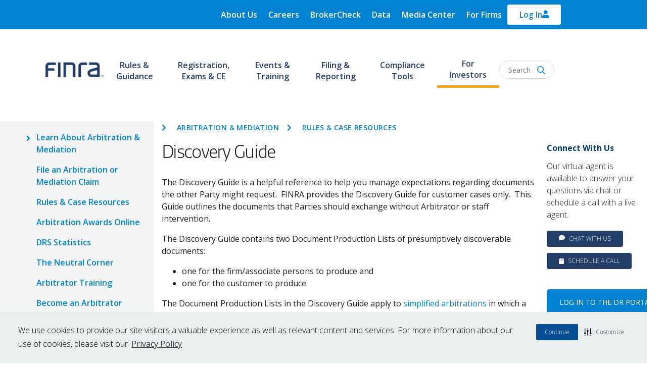

--- FILE ---
content_type: text/html; charset=UTF-8
request_url: https://www.finra.org/arbitration-mediation/rules-case-resources/discovery-guide
body_size: 18059
content:
<!DOCTYPE html>
<html lang="en" dir="ltr" prefix="og: https://ogp.me/ns#">
  <head>
          <script type="text/javascript" src="https://try.abtasty.com/1815f4bcb7f984090f9f3450ffb107c9.js"></script>
        <!-- Google Tag Manager -->
    <script>(function(w,d,s,l,i){w[l]=w[l]||[];w[l].push({'gtm.start':
          new Date().getTime(),event:'gtm.js'});var f=d.getElementsByTagName(s)[0],
        j=d.createElement(s),dl=l!='dataLayer'?'&l='+l:'';j.async=true;j.src=
        'https://www.googletagmanager.com/gtm.js?id='+i+dl;f.parentNode.insertBefore(j,f);
      })(window,document,'script','dataLayer','GTM-PX5XDBN');</script>
    <!-- End Google Tag Manager -->
    <script defer src="//cdn.jsdelivr.net/bluebird/3.5.0/bluebird.min.js"></script>
    <script defer src="https://cdnjs.cloudflare.com/ajax/libs/fetch/2.0.3/fetch.js"></script>
    <meta charset="utf-8" />
<meta name="description" content="The Discovery Guide is a helpful reference to help you manage expectations regarding documents the other Party might request. FINRA provides the Discovery Guide for customer cases only. This Guide outlines the documents that Parties should exchange without Arbitrator or staff intervention.The Discovery Guide contains two Document Production Lists of presumptively discoverable documents:one for the firm/associate persons to produce andone for the customer to produce.The Document Production Lists in the Discovery Guide apply to simplified arbitrations in which a customer requests a regular hearing. In cases filed before March 3, 2025, the Document Production Lists in the Discovery Guide do not" />
<link rel="canonical" href="https://www.finra.org/arbitration-mediation/rules-case-resources/discovery-guide" />
<link rel="image_src" href="https://www.finra.org/sites/default/files/2023-12/finra-logo.png" />
<meta name="google" content="p6aFpyERRdC4Ror_K0mTRRtXKjAsz35RTQl_MDv_nNg" />
<meta property="og:title" content="Discovery Guide" />
<meta property="og:description" content="The Discovery Guide is a helpful reference to help you manage expectations regarding documents the other Party might request. FINRA provides the Discovery Guide for customer cases only. This Guide outlines the documents that Parties should exchange without Arbitrator or staff intervention.The Discovery Guide contains two Document Production Lists of presumptively discoverable documents:one for the firm/associate persons to produce andone for the customer to produce.The Document Production Lists in the Discovery Guide apply to simplified arbitrations in which a customer requests a regular hearing. In cases filed before March 3, 2025, the Document Production Lists in the Discovery Guide do not" />
<meta property="og:image" content="https://www.finra.org/sites/default/files/2023-12/finra-logo.png" />
<meta name="Generator" content="Drupal 10 (https://www.drupal.org)" />
<meta name="MobileOptimized" content="width" />
<meta name="HandheldFriendly" content="true" />
<meta name="viewport" content="width=device-width, initial-scale=1, shrink-to-fit=no" />
<meta http-equiv="x-ua-compatible" content="ie=edge" />
<link rel="icon" href="/themes/custom/finra_bootstrap_sass/favicon.ico" type="image/vnd.microsoft.icon" />
<link rel="canonical" href="https://www.finra.org/arbitration-mediation/rules-case-resources/discovery-guide" />
<link rel="shortlink" href="https://www.finra.org/node/336216" />
<script>window.a2a_config=window.a2a_config||{};a2a_config.callbacks=[];a2a_config.overlays=[];a2a_config.templates={};a2a_config.exclude_services = [ 'linkedin', 'facebook', 'twitter', 'email', 'amazon_wish_list', 'aol_mail', 'balatarin', 'bibsonomy', 'bitty_browser', 'blogger', 'blogmarks', 'bookmarks_fr', 'box_net', 'buffer', 'citeulike', 'copy_link', 'diary_ru', 'diaspora', 'digg', 'diigo', 'douban', 'draugiem', 'evernote', 'fark', 'flipboard', 'folkd', 'google_gmail', 'google_classroom', 'hacker_news', 'hatena', 'houzz', 'instapaper', 'known', 'line', 'livejournal', 'mail_ru', 'mendeley', 'meneame', 'mewe', 'mixi', 'myspace', 'odnoklassniki', 'outlook_com', 'papaly', 'pinboard', 'pinterest', 'plurk', 'pocket', 'print', 'printfriendly', 'pusha', 'kindle_it', 'qzone', 'rediff', 'refind', 'sina_weibo', 'sitejot', 'skype', 'slashdot', 'sms', 'snapchat', 'svejo', 'symbaloo_bookmarks', 'telegram', 'threema', 'trello', 'tumblr', 'twiddla', 'typepad_post', 'viber', 'vk', 'wechat', 'wordpress', 'wykop', 'xing', 'yahoo_mail', 'yummly' ];</script>

    <title>Discovery Guide | FINRA.org</title>
    <link rel="stylesheet" media="all" href="/sites/default/files/css/css_TTUTCJrGjBQLGHFz4WSSV_ywtLPEt7p-ne7YTALO2RQ.css?delta=0&amp;language=en&amp;theme=finra_bootstrap_sass&amp;include=[base64]" />
<link rel="stylesheet" media="all" href="https://use.fontawesome.com/releases/v5.7.2/css/all.css" />
<link rel="stylesheet" media="all" href="https://use.fontawesome.com/releases/v5.7.2/css/v4-shims.css" />
<link rel="stylesheet" media="all" href="/sites/default/files/css/css_qUWuYNzqxsOUG0wOLFu7TF7vqdMVHROdUcn-wiikrwM.css?delta=3&amp;language=en&amp;theme=finra_bootstrap_sass&amp;include=[base64]" />
<link rel="stylesheet" media="all" href="//use.typekit.net/nba4hvp.css" />
<link rel="stylesheet" media="all" href="/sites/default/files/css/css_2udr5HuvRR0FhmZ0uZuUnixNtNONrqn23_s70NEGYQM.css?delta=5&amp;language=en&amp;theme=finra_bootstrap_sass&amp;include=[base64]" />
<link rel="stylesheet" media="all" href="//fonts.googleapis.com/css?family=Open+Sans" />
<link rel="stylesheet" media="all" href="//fonts.googleapis.com/css?family=Open+Sans:300,300i,400,400i,600,600i,700,700i,800,800i" />

    
          
      </head>
  <body class="layout-two-sidebars page-node-336216">
  <!-- Google Tag Manager (noscript) -->
  <noscript><iframe src="https://www.googletagmanager.com/ns.html?id=GTM-PX5XDBN"
                    height="0" width="0" style="display:none;visibility:hidden"></iframe></noscript>
  <!-- End Google Tag Manager (noscript) -->
        <a href="#main-content" class="visually-hidden focusable">
      Skip to main content
    </a>
    
      <div class="dialog-off-canvas-main-canvas" data-off-canvas-main-canvas>
    <div id="page-wrapper"  class="page--type-article">
  <div id="page">
    
      <header id="Finra_homepage_header" class="header" role="banner" aria-label="Site header">
        <div class="secondary-new-header">
          <div class="secondary-header-row row">
            <div class="secondary-menu" id = "desk_menu_sec">
                <section class="region region-secondary-menu">
    <div  id="block-finrautilitymenu" data-block-plugin-id="system_menu_block:finra-utility-menu" class="block block-menu navigation menu--finra-utility-menu">
            
  <h2 class="sr-only visually-hidden" id="block-finrautilitymenu-menu">FINRA Utility Menu</h2>
  

                            <ul id="block-finrautilitymenu" class="clearfix nav navbar-nav">
                    <li class="nav-item menu-item--collapsed">
                        <a href="/about" class="nav-link" data-drupal-link-system-path="node/135106">About Us</a>
              </li>
                <li class="nav-item menu-item--collapsed">
                        <a href="/careers" class="nav-link" data-drupal-link-system-path="node/135166">Careers</a>
              </li>
                <li class="nav-item">
                        <a href="https://brokercheck.finra.org" class="nav-link">BrokerCheck</a>
              </li>
                <li class="nav-item">
                        <a href="/finra-data" class="nav-link" data-drupal-link-system-path="node/180426">Data</a>
              </li>
                <li class="nav-item menu-item--collapsed">
                        <a href="/media-center" class="nav-link" data-drupal-link-system-path="node/340671">Media Center</a>
              </li>
                <li class="nav-item">
                        <a href="/member-firm-hub" class="nav-link" data-drupal-link-system-path="node/342121">For Firms</a>
              </li>
        </ul>
  


  </div>

  </section>

            </div>
            <div class="top-header-form">
                <section class="region region-top-header-form">
    <div id="block-finra-bootstrap-sass-loginoverlaynewhomepage-2" data-block-plugin-id="block_content:5f737dd3-a3ee-4d2a-b891-e115158ec6d9" class="block-content-basic block block-block-content block-block-content5f737dd3-a3ee-4d2a-b891-e115158ec6d9">
  
    
      <div class="content">
      
            <div class="clearfix text-formatted field field--name-body field--type-text-with-summary field--label-hidden field__item"><div class="test" aria-controls="loginCollapse" aria-expanded="false" data-toggle="collapse" href="#loginCollapse" id="login-icon" role="button"><p><svg viewBox="0 0 448 512"><!--!Font Awesome Free 6.5.1 by @fontawesome - https://fontawesome.com License - https://fontawesome.com/license/free Copyright 2024 Fonticons, Inc.--><path fill="currentColor" d="M304 128a80 80 0 1 0 -160 0 80 80 0 1 0 160 0zM96 128a128 128 0 1 1 256 0A128 128 0 1 1 96 128zM49.3 464H398.7c-8.9-63.3-63.3-112-129-112H178.3c-65.7 0-120.1 48.7-129 112zM0 482.3C0 383.8 79.8 304 178.3 304h91.4C368.2 304 448 383.8 448 482.3c0 16.4-13.3 29.7-29.7 29.7H29.7C13.3 512 0 498.7 0 482.3z" /></svg></p></div><div class="collapse" id="loginCollapse"><div class="login-responsive">&nbsp;</div><div class="login-row" layout="row"><div class="login-col" layout="col"><p class="login-subtitle"><span>For the Public</span></p><p class="login-title"><a href="https://ews.finra.org/auth/logon?realm=ews&amp;goto=https%3A//gateway.finra.org/app/data%3FrcpRedirNum%3D1">FINRA DATA</a></p><p class="login-desc">FINRA Data provides non-commercial use of data, specifically the ability to save data views and create and manage a Bond Watchlist.</p><div class="login-btn" style="padding:5px 0px 14px;"><a href="https://ews.finra.org/auth/logon?realm=ews&amp;goto=https%3A//gateway.finra.org/app/data%3FrcpRedirNum%3D1"><span>Login</span></a></div></div><div class="login-col" layout="col"><p class="login-subtitle"><span>For Industry Professionals</span></p><p class="login-title"><a href="https://finpro.finra.org/">FINPRO GATEWAY</a></p><p class="login-desc">Registered representatives can fulfill Continuing Education requirements, view their industry CRD record and perform other compliance tasks.</p><div class="login-btn" style="padding:5px 0px 14px;"><a href="https://finpro.finra.org/"><span>Login</span></a></div></div><div class="login-col" layout="col"><p class="login-subtitle"><span>For Member Firms</span></p><p class="login-title"><a href="https://gateway.finra.org/">FINRA GATEWAY</a></p><p class="login-desc">Firm compliance professionals can access filings and requests, run reports and submit support tickets.</p><div class="login-btn" style="padding:5px 0px 14px;"><a href="https://gateway.finra.org/"><span>Login</span></a></div></div><div class="login-col" layout="col"><p class="login-subtitle"><span>For Case Participants</span></p><p class="login-title"><a href="https://drportal.finra.org/">DR PORTAL</a></p><p class="login-desc">Arbitration and mediation case participants and FINRA neutrals can view case information and submit documents through this Dispute Resolution Portal.</p><div class="login-btn" style="padding:5px 0px 14px;"><a href="https://drportal.finra.org/"><span>Login</span></a></div></div></div><div class="login-fourth"><p class="need-help" style="font-size:16px;"><a href="https://tools.finra.org/cc_support/">Need Help?</a> | <a href="https://www.finra.org/filing-reporting/systems-status">Check System Status</a></p><p class="other-systems" style="font-size:16px;"><a href="https://www.finra.org/filing-reporting/entitlement/systems">Log In to other FINRA systems</a></p></div></div></div>
      
    </div>
  </div>

  </section>

            </div>
          </div>
        </div>
                <div class="finra-container region-second-header">
        <div class="row">
          <div class="page-header">
              <section class="region region-header">
          <a href="/" title="Home" rel="home" class="navbar-brand">
              <img src="/sites/default/files/FINRA_Logo_Desktop.png" alt="FINRA: 85 years of protecting investors - Home" width="115px" height="42.5px" class="img-fluid d-inline-block align-top" />
            
    </a>
    
  </section>

          </div>
          <div class="navbar-top">
            <nav class="navbar navbar-dark bg-transparent" id="navbar-top" aria-label="FINRA Main">
              <div class="header-menus col collapse" id="CollapsingNavbar">
                                <div class="primary-header-row row">
                  <div class="primary-menu">
                      <section class="region region-primary-menu">
    <div id="block-finra-bootstrap-sass-finrahomepagenavmegamenusnew" data-block-plugin-id="superfish:finra-homepage-nav-megamenus-new" class="block block-superfish block-superfishfinra-homepage-nav-megamenus-new">
  
    
      <div class="content">
      
<div>
  <ul id="superfish-finra-homepage-nav-megamenus-new" class="menu sf-menu sf-finra-homepage-nav-megamenus-new sf-horizontal sf-style-none">
    
<li id="finra-homepage-nav-megamenus-new-menu-link-content1b4d9607-2d0a-4ba3-a6e7-4a6b1cbb6e82--2" class="sf-depth-1 header menuparent"><a href="/rules-guidance" class="sf-depth-1 menuparent" aria-labelledby="Rules &amp; Guidance">Rules &amp; Guidance</a><ul class="sf-multicolumn"><li class="sf-multicolumn-wrapper "><ol class="multicolumn-content"><li id="finra-homepage-nav-megamenus-new-menu-link-content2b12b470-c7eb-4690-8fd4-f9b3e24e6e15--2" class="sf-depth-2 header sf-multicolumn-column menuparent"><div class="sf-multicolumn-column"><a href="/rules-guidance" class="sf-depth-2 menuparent" aria-labelledby="R&amp;G Section 1">R&amp;G Section 1</a><ol class="multicolumn-content"><li id="finra-homepage-nav-megamenus-new-menu-link-content34143c81-286b-4cfe-96fd-1a36a135d75b--2" class="sf-depth-3 header menuparent"><h2><a href="/rules-guidance/finra-manual" class="sf-depth-3 menuparent" aria-labelledby="FINRA Manual">FINRA Manual</a></h2><ol class="multicolumn-content"><li id="finra-homepage-nav-megamenus-new-menu-link-content3cd026de-017b-44ff-a42c-3d45c4adc2ba--2" class="sf-depth-4 header sf-no-children"><a href="/rules-guidance/rulebooks/updates" class="sf-depth-4" aria-labelledby="Updates">Updates</a></li></ol></li><li id="finra-homepage-nav-megamenus-new-menu-link-contentcd534a29-dae6-4b27-954d-7f3f6aa5f95a--2" class="sf-depth-3 header menuparent"><h2><a href="/rules-guidance/interpreting-rules" class="sf-depth-3 menuparent" aria-labelledby="Interpreting the Rules">Interpreting the Rules</a></h2><ol class="multicolumn-content"><li id="finra-homepage-nav-megamenus-new-menu-link-contentbfc59af9-883c-4ce9-9508-07a74a3dbac5--2" class="sf-depth-4 header sf-no-children"><a href="/rules-guidance/notices" class="sf-depth-4" aria-labelledby="Notices">Notices</a></li><li id="finra-homepage-nav-megamenus-new-menu-link-contenta067da24-ce37-43a4-acbd-019db86020de--2" class="sf-depth-4 header sf-no-children"><a href="/rules-guidance/guidance" class="sf-depth-4" aria-labelledby="Guidance">Guidance</a></li><li id="finra-homepage-nav-megamenus-new-menu-link-content157e31e2-c14b-4fd7-8e33-01515c4ba0bf--2" class="sf-depth-4 header sf-no-children"><a href="/rules-guidance/guidance/faqs" class="sf-depth-4" aria-labelledby="Frequently Asked Questions">Frequently Asked Questions</a></li><li id="finra-homepage-nav-megamenus-new-menu-link-contente44c49ed-a2d7-4660-8937-8285e50fc411--2" class="sf-depth-4 header sf-no-children"><a href="/rules-guidance/key-topics" class="sf-depth-4" aria-labelledby="Key Topics">Key Topics</a></li><li id="finra-homepage-nav-megamenus-new-menu-link-contenta7c1dcca-4c7d-437a-a1ab-6f0b1aadb744--2" class="sf-depth-4 header sf-no-children"><a href="/rules-guidance/interpretive-questions" class="sf-depth-4" aria-labelledby="Interpretive Questions">Interpretive Questions</a></li></ol></li></ol></div></li><li id="finra-homepage-nav-megamenus-new-menu-link-content16a886d5-41e2-4e4e-820c-8b43ad12cf92--2" class="sf-depth-2 header sf-multicolumn-column menuparent"><div class="sf-multicolumn-column"><a href="/rules-guidance" class="sf-depth-2 menuparent" aria-labelledby="R&amp;G Section 2">R&amp;G Section 2</a><ol class="multicolumn-content"><li id="finra-homepage-nav-megamenus-new-menu-link-content7bf9ad1b-48c9-46ea-aea1-0c8fedf6e76b--2" class="sf-depth-3 header menuparent"><h2><a href="/rules-guidance/rulemaking-process" class="sf-depth-3 menuparent" aria-labelledby="The Rulemaking Process">The Rulemaking Process</a></h2><ol class="multicolumn-content"><li id="finra-homepage-nav-megamenus-new-menu-link-contentbb8cb4dd-cc48-4206-9aa6-8c076743f2b9--2" class="sf-depth-4 header sf-no-children"><a href="/rules-guidance/rule-filings" class="sf-depth-4" aria-labelledby="Rule Filings">Rule Filings</a></li><li id="finra-homepage-nav-megamenus-new-menu-link-content0435d995-74bd-40da-b86a-40b62d41e5d9--2" class="sf-depth-4 header sf-no-children"><a href="https://tools.finra.org/rule_filings/" class="sf-depth-4 sf-external" aria-labelledby="Rule Filing Status Report">Rule Filing Status Report</a></li><li id="finra-homepage-nav-megamenus-new-menu-link-content5e4d2052-7c9f-43be-b9c9-b970f21d78fd--2" class="sf-depth-4 header sf-no-children"><a href="/rules-guidance/requests-for-comments" class="sf-depth-4" aria-labelledby="Requests for Comments">Requests for Comments</a></li><li id="finra-homepage-nav-megamenus-new-menu-link-content72741ca5-a482-40a7-ac2e-bfbcdb708594--2" class="sf-depth-4 header sf-no-children"><a href="/rules-guidance/rulebook-consolidation" class="sf-depth-4" aria-labelledby="Rulebook Consolidation">Rulebook Consolidation</a></li></ol></li></ol></div></li><li id="finra-homepage-nav-megamenus-new-menu-link-content47861d1e-f84c-48aa-a39c-7a264303694d--2" class="sf-depth-2 header sf-multicolumn-column menuparent"><div class="sf-multicolumn-column"><a href="/rules-guidance" class="sf-depth-2 menuparent" aria-labelledby="R&amp;G Section 3">R&amp;G Section 3</a><ol class="multicolumn-content"><li id="finra-homepage-nav-megamenus-new-menu-link-content4d3988a6-9d3c-4b49-b08f-5ec10bd2378d--2" class="sf-depth-3 header menuparent"><h2><a href="/rules-guidance/adjudication-decisions" class="sf-depth-3 menuparent" aria-labelledby="Adjudications &amp; Decisions">Adjudications &amp; Decisions</a></h2><ol class="multicolumn-content"><li id="finra-homepage-nav-megamenus-new-menu-link-contentda0fdb33-e0ea-4e1a-b92c-cf7a90128e9b--2" class="sf-depth-4 header sf-no-children"><a href="/rules-guidance/adjudication-decisions/national-adjudicatory-council-nac" class="sf-depth-4" aria-labelledby="National Adjudicatory Council (NAC)">National Adjudicatory Council (NAC)</a></li><li id="finra-homepage-nav-megamenus-new-menu-link-contentf37f3677-c5e1-403d-a87c-288b022fc036--2" class="sf-depth-4 header sf-no-children"><a href="/rules-guidance/adjudication-decisions/office-hearing-officers-oho/about" class="sf-depth-4" aria-labelledby="Office of Hearing Officers (OHO)">Office of Hearing Officers (OHO)</a></li></ol></li></ol></div></li><li id="finra-homepage-nav-megamenus-new-menu-link-content14293eb5-673b-4472-95fc-84c7b5a3c532--2" class="sf-depth-2 header sf-multicolumn-column menuparent"><div class="sf-multicolumn-column"><a href="/rules-guidance" class="sf-depth-2 menuparent" aria-labelledby="R&amp;G Section 4">R&amp;G Section 4</a><ol class="multicolumn-content"><li id="finra-homepage-nav-megamenus-new-menu-link-contente040ccaf-750c-4e7a-b1ac-b527a3b29bc1--2" class="sf-depth-3 header menuparent"><h2><a href="/rules-guidance/enforcement" class="sf-depth-3 menuparent" aria-labelledby="Enforcement">Enforcement</a></h2><ol class="multicolumn-content"><li id="finra-homepage-nav-megamenus-new-menu-link-content3160b9d2-e42d-4588-b87c-fdd986d234de--2" class="sf-depth-4 header sf-no-children"><a href="https://www.finra.org/rules-guidance/oversight-enforcement/disciplinary-actions-online" class="sf-depth-4 sf-external" aria-labelledby="Disciplinary Actions Online">Disciplinary Actions Online</a></li><li id="finra-homepage-nav-megamenus-new-menu-link-content9bc2c3c1-6105-4a43-84e7-d3b87b38bbdd--2" class="sf-depth-4 header sf-no-children"><a href="/rules-guidance/oversight-enforcement/disciplinary-actions" class="sf-depth-4" aria-labelledby="Monthly Disciplinary Actions">Monthly Disciplinary Actions</a></li><li id="finra-homepage-nav-megamenus-new-menu-link-contentdcdce396-9e20-4fba-9cf9-7c1822af7b43--2" class="sf-depth-4 header sf-no-children"><a href="/rules-guidance/oversight-enforcement/sanction-guidelines" class="sf-depth-4" aria-labelledby="Sanction Guidelines">Sanction Guidelines</a></li><li id="finra-homepage-nav-megamenus-new-menu-link-content7ae8b495-7bbc-4713-a3d1-393e757a4f7a--2" class="sf-depth-4 header sf-no-children"><a href="/rules-guidance/oversight-and-enforcement/individuals-barred-finra" class="sf-depth-4" aria-labelledby="Individuals Barred by FINRA">Individuals Barred by FINRA</a></li></ol></li></ol></div></li></ol></li></ul></li><li id="finra-homepage-nav-megamenus-new-menu-link-content568be8c6-2749-4b61-afa4-e1aef3056650--2" class="sf-depth-1 header menuparent"><a href="/registration-exams-ce" class="sf-depth-1 menuparent" aria-labelledby="Registration, Exams &amp; CE">Registration, Exams &amp; CE</a><ul class="sf-multicolumn"><li class="sf-multicolumn-wrapper "><ol class="multicolumn-content"><li id="finra-homepage-nav-megamenus-new-menu-link-content743dcab1-fa12-4078-9425-f1e5f9d0519a--2" class="sf-depth-2 header sf-multicolumn-column menuparent"><div class="sf-multicolumn-column"><a href="/registration-exams-ce" class="sf-depth-2 menuparent" aria-labelledby="Registration section 1">Registration section 1</a><ol class="multicolumn-content"><li id="finra-homepage-nav-megamenus-new-menu-link-content4e8b3fa4-2b63-4dc6-9b06-3ec58bd3b6d6--2" class="sf-depth-3 header menuparent"><h2><a href="/registration-exams-ce/registration" class="sf-depth-3 menuparent" aria-labelledby="Registration">Registration</a></h2><ol class="multicolumn-content"><li id="finra-homepage-nav-megamenus-new-menu-link-contentf6878ec3-2a37-4286-b0ff-51f38f2ea5fd--2" class="sf-depth-4 header sf-no-children"><a href="/registration-exams-ce/broker-dealers" class="sf-depth-4" aria-labelledby="Broker Dealers">Broker Dealers</a></li><li id="finra-homepage-nav-megamenus-new-menu-link-content0ecbf1ea-6ca0-4bc8-8e9b-59e7cba90a62--2" class="sf-depth-4 header sf-no-children"><a href="/registration-exams-ce/capital-acquisition-brokers" class="sf-depth-4" aria-labelledby="Capital Acquisition Brokers">Capital Acquisition Brokers</a></li><li id="finra-homepage-nav-megamenus-new-menu-link-content01963f11-2411-4031-a5c9-8e73580648f3--2" class="sf-depth-4 header sf-no-children"><a href="/registration-exams-ce/funding-portals" class="sf-depth-4" aria-labelledby="Funding Portals">Funding Portals</a></li><li id="finra-homepage-nav-megamenus-new-menu-link-content45b769ff-9b3c-4cbc-befb-79380e5b6014--2" class="sf-depth-4 header sf-no-children"><a href="/registration-exams-ce/individuals" class="sf-depth-4" aria-labelledby="Individuals">Individuals</a></li></ol></li></ol></div></li><li id="finra-homepage-nav-megamenus-new-menu-link-contentac0e3bb2-976c-4b6a-8fec-981489a9fdec--2" class="sf-depth-2 header sf-multicolumn-column menuparent"><div class="sf-multicolumn-column"><a href="/registration-exams-ce" class="sf-depth-2 menuparent" aria-labelledby="Registration Section 2">Registration Section 2</a><ol class="multicolumn-content"><li id="finra-homepage-nav-megamenus-new-menu-link-content5b603fc0-12c2-44c3-bb60-0db5f114a14f--2" class="sf-depth-3 header menuparent"><h2><a href="/registration-exams-ce/qualification-exams" class="sf-depth-3 menuparent" aria-labelledby="Qualification Exams">Qualification Exams</a></h2><ol class="multicolumn-content"><li id="finra-homepage-nav-megamenus-new-menu-link-content63752dac-c460-4619-b75a-0544d39f9e21--2" class="sf-depth-4 header sf-no-children"><a href="/registration-exams-ce/qualification-exams/securities-industry-essentials-exam-sie" class="sf-depth-4" aria-labelledby="Securities Industry Essentials Exam (SIE)">Securities Industry Essentials Exam (SIE)</a></li><li id="finra-homepage-nav-megamenus-new-menu-link-contenteba0ebc3-0134-40a1-869d-3a5a30f05306--2" class="sf-depth-4 header sf-no-children"><a href="/registration-exams-ce/qualification-exams/series7" class="sf-depth-4" aria-labelledby="Series 7">Series 7</a></li></ol></li><li id="finra-homepage-nav-megamenus-new-menu-link-content1d435c60-0a5d-4ac1-baac-6feb68ac1aa4--2" class="sf-depth-3 header menuparent"><h2><a href="/registration-exams-ce/continuing-education" class="sf-depth-3 menuparent" aria-labelledby="Continuing Education (CE)">Continuing Education (CE)</a></h2><ol class="multicolumn-content"><li id="finra-homepage-nav-megamenus-new-menu-link-content12708005-03a9-4813-a1c4-b79ccb575e00--2" class="sf-depth-4 header sf-no-children"><a href="/registration-exams-ce/continuing-education/regulatory-element-topics" class="sf-depth-4" aria-labelledby="View a Regulatory Element Learning Plan">View a Regulatory Element Learning Plan</a></li></ol></li></ol></div></li><li id="finra-homepage-nav-megamenus-new-menu-link-content87ac70da-476d-497b-bee4-39d65e59ea5f--2" class="sf-depth-2 header sf-multicolumn-column menuparent"><div class="sf-multicolumn-column"><a href="/registration-exams-ce" class="sf-depth-2 menuparent" aria-labelledby="Registration Section 3">Registration Section 3</a><ol class="multicolumn-content"><li id="finra-homepage-nav-megamenus-new-menu-link-content1f87e2bc-137c-4e76-ba12-921ac5400696--2" class="sf-depth-3 header menuparent"><h2><a href="/registration-exams-ce/classic-crd" class="sf-depth-3 menuparent" aria-labelledby="Registration Systems">Registration Systems</a></h2><ol class="multicolumn-content"><li id="finra-homepage-nav-megamenus-new-menu-link-content74de55a6-970c-49a4-877f-6a3cd1584db9--2" class="sf-depth-4 header sf-no-children"><a href="/registration-exams-ce/classic-crd" class="sf-depth-4" aria-labelledby="Classic CRD">Classic CRD</a></li><li id="finra-homepage-nav-megamenus-new-menu-link-contentc425811e-6944-4643-9a4b-21222d7ed44e--2" class="sf-depth-4 header sf-no-children"><a href="/registration-exams-ce/finpro" class="sf-depth-4" aria-labelledby="Financial Professional Gateway (FinPro)">Financial Professional Gateway (FinPro)</a></li><li id="finra-homepage-nav-megamenus-new-menu-link-content7afd209b-9193-484a-b160-9705bcd8e250--2" class="sf-depth-4 header sf-no-children"><a href="/registration-exams-ce/financial-industry-networking-directory" class="sf-depth-4" aria-labelledby="Financial Industry Networking Directory (FIND)">Financial Industry Networking Directory (FIND)</a></li></ol></li></ol></div></li></ol></li></ul></li><li id="finra-homepage-nav-megamenus-new-menu-link-contentc47867f6-a419-4633-83aa-9fb4c8d8cda7--2" class="sf-depth-1 header menuparent"><a href="/events-training" class="sf-depth-1 menuparent" aria-labelledby="Events &amp; Training">Events &amp; Training</a><ul class="sf-multicolumn"><li class="sf-multicolumn-wrapper "><ol class="multicolumn-content"><li id="finra-homepage-nav-megamenus-new-menu-link-content9cd640c1-feb7-4c4a-b67e-a3eaedacd028--2" class="sf-depth-2 header sf-multicolumn-column menuparent"><div class="sf-multicolumn-column"><a href="/events-training" class="sf-depth-2 menuparent" aria-labelledby="Events &amp; Training Section 1">Events &amp; Training Section 1</a><ol class="multicolumn-content"><li id="finra-homepage-nav-megamenus-new-menu-link-contentf380a1ac-d9fd-45e2-8f15-32b96331c18f--2" class="sf-depth-3 header sf-no-children"><a href="/events-training/upcoming-events" class="sf-depth-3" aria-labelledby="Upcoming Events">Upcoming Events</a></li><li id="finra-homepage-nav-megamenus-new-menu-link-content2be4f6af-c66f-4a7f-b415-ff139f4a19dd--2" class="sf-depth-3 header sf-no-children"><a href="/events-training/on-demand-education" class="sf-depth-3" aria-labelledby="On-Demand Education">On-Demand Education</a></li><li id="finra-homepage-nav-megamenus-new-menu-link-content6b6eca67-0596-44bb-94d5-a7f7dcaec084--2" class="sf-depth-3 header sf-no-children"><a href="/events-training/FINRA-crypto-and-blockchain-education-program" class="sf-depth-3" aria-labelledby="FINRA Crypto and Blockchain Education Program">FINRA Crypto and Blockchain Education Program</a></li><li id="finra-homepage-nav-megamenus-new-menu-link-content9abdc27c-9497-426d-be8e-465a10d034ac--2" class="sf-depth-3 header sf-no-children"><a href="/events-training/FINRA-crcp-program" class="sf-depth-3" aria-labelledby="FINRA Certified Regulatory and Compliance Professional (CRCP)® Program">FINRA Certified Regulatory and Compliance Professional (CRCP)® Program</a></li><li id="finra-homepage-nav-megamenus-new-menu-link-content81cc3c6b-ad65-4627-8b34-69f4bb5d3e5e--2" class="sf-depth-3 header sf-no-children"><a href="/events-training/flex" class="sf-depth-3" aria-labelledby="Financial Learning Experience (FLEX)">Financial Learning Experience (FLEX)</a></li><li id="finra-homepage-nav-megamenus-new-menu-link-content911c7ec5-023c-4c98-953f-b121ff986fa3--2" class="sf-depth-3 header sf-no-children"><a href="/events-training/webinars" class="sf-depth-3" aria-labelledby="Technical &amp; Navigational Webinars">Technical &amp; Navigational Webinars</a></li></ol></div></li></ol></li></ul></li><li id="finra-homepage-nav-megamenus-new-menu-link-contentf3f7bbdd-246d-45c1-af1c-960dc8ad074d--2" class="sf-depth-1 header menuparent"><a href="/filing-reporting" class="sf-depth-1 menuparent" aria-labelledby="Filing &amp; Reporting">Filing &amp; Reporting</a><ul class="sf-multicolumn"><li class="sf-multicolumn-wrapper "><ol class="multicolumn-content"><li id="finra-homepage-nav-megamenus-new-menu-link-content296db8b3-7b22-4c23-a036-06be44277a69--2" class="sf-depth-2 header sf-multicolumn-column menuparent"><div class="sf-multicolumn-column"><a href="/filing-reporting" class="sf-depth-2 menuparent" aria-labelledby="Filing &amp; Reporting Section 1">Filing &amp; Reporting Section 1</a><ol class="multicolumn-content"><li id="finra-homepage-nav-megamenus-new-menu-link-contentf874a19d-557b-487f-88f1-3d84445f4bc9--2" class="sf-depth-3 header sf-no-children"><a href="/filing-reporting/finra-gateway" class="sf-depth-3" aria-labelledby="FINRA Gateway">FINRA Gateway</a></li><li id="finra-homepage-nav-megamenus-new-menu-link-contentf6c4c3c6-93c8-42cf-ab58-476a92d01380--2" class="sf-depth-3 header sf-no-children"><a href="/filing-reporting/systems-status" class="sf-depth-3" aria-labelledby="Systems Status">Systems Status</a></li><li id="finra-homepage-nav-megamenus-new-menu-link-contentd27e2150-fc22-4e07-98c1-2cce079184a8--2" class="sf-depth-3 header sf-no-children"><a href="/filing-reporting/entitlement" class="sf-depth-3" aria-labelledby="Entitlement Program">Entitlement Program</a></li><li id="finra-homepage-nav-megamenus-new-menu-link-content68c74d41-92b9-4e79-84e4-5c43beaf45dc--2" class="sf-depth-3 header sf-no-children"><a href="/filing-reporting/market-transparency-reporting" class="sf-depth-3" aria-labelledby="Market Transparency Reporting Tools">Market Transparency Reporting Tools</a></li><li id="finra-homepage-nav-megamenus-new-menu-link-contentbb250ecd-0432-4ebc-bccf-a21e455fb617--2" class="sf-depth-3 header sf-no-children"><a href="/filing-reporting/regulatory-filing-systems" class="sf-depth-3" aria-labelledby="Regulatory Filing Systems">Regulatory Filing Systems</a></li><li id="finra-homepage-nav-megamenus-new-menu-link-content2de7e722-b3b2-471e-9cf2-587f649dd923--2" class="sf-depth-3 header sf-no-children"><a href="/filing-reporting/data-transfer-tools" class="sf-depth-3" aria-labelledby="Data Transfer Tools">Data Transfer Tools</a></li><li id="finra-homepage-nav-megamenus-new-menu-link-contentec6d9be1-8ac6-4071-890c-52838b5490a2--2" class="sf-depth-3 header sf-no-children"><a href="/filing-reporting/e-bill" class="sf-depth-3" aria-labelledby="E-Bill">E-Bill</a></li></ol></div></li></ol></li></ul></li><li id="finra-homepage-nav-megamenus-new-menu-link-contentabdfc859-e1e4-4071-9b99-9535c132ee72--2" class="sf-depth-1 header menuparent"><a href="/compliance-tools" class="sf-depth-1 menuparent" aria-labelledby="Compliance Tools">Compliance Tools</a><ul class="sf-multicolumn"><li class="sf-multicolumn-wrapper "><ol class="multicolumn-content"><li id="finra-homepage-nav-megamenus-new-menu-link-content318c9740-343f-48dd-a32e-600f8c817211--2" class="sf-depth-2 header sf-multicolumn-column menuparent"><div class="sf-multicolumn-column"><a href="/compliance-tools" class="sf-depth-2 menuparent" aria-labelledby="Compliance Tools Section 1">Compliance Tools Section 1</a><ol class="multicolumn-content"><li id="finra-homepage-nav-megamenus-new-menu-link-contentd8bcc1fd-b0d4-4a3d-8042-4f943ef5b409--2" class="sf-depth-3 header sf-no-children"><a href="/compliance-tools/anti-money-laundering-template-small-firms" class="sf-depth-3" aria-labelledby="Anti-Money Laundering Template">Anti-Money Laundering Template</a></li><li id="finra-homepage-nav-megamenus-new-menu-link-content2badcc82-a0ba-4813-a97b-5cde27a154a6--2" class="sf-depth-3 header sf-no-children"><a href="https://www.finra.org/compliance-tools/cybersecurity-checklist" class="sf-depth-3 sf-external" aria-labelledby="Cybersecurity Checklist">Cybersecurity Checklist</a></li><li id="finra-homepage-nav-megamenus-new-menu-link-content7f6b440c-bc36-49c7-900b-1fe8e36909db--2" class="sf-depth-3 header sf-no-children"><a href="/compliance-tools/compliance-calendar" class="sf-depth-3" aria-labelledby="Compliance Calendar">Compliance Calendar</a></li><li id="finra-homepage-nav-megamenus-new-menu-link-contente0f11415-45ff-4cf1-925e-cf2b1f5cecf9--2" class="sf-depth-3 header sf-no-children"><a href="/compliance-tools/weekly-archive" class="sf-depth-3" aria-labelledby="Weekly Update Email Archive">Weekly Update Email Archive</a></li><li id="finra-homepage-nav-megamenus-new-menu-link-content170de235-7c02-4852-984e-95eef4499125--2" class="sf-depth-3 header sf-no-children"><a href="/compliance-tools/peer-2-peer-compliance-library" class="sf-depth-3" aria-labelledby="Peer-2-Peer Compliance Library">Peer-2-Peer Compliance Library</a></li></ol></div></li></ol></li></ul></li><li id="finra-homepage-nav-megamenus-new-menu-link-content8a617041-43a3-43ff-9f58-6a2615970d47--2" class="active-trail sf-depth-1 header menuparent"><a href="/investors" class="sf-depth-1 menuparent" aria-labelledby="For Investors">For Investors</a><ul class="sf-multicolumn"><li class="sf-multicolumn-wrapper "><ol class="multicolumn-content"><li id="finra-homepage-nav-megamenus-new-menu-link-content955b2de2-2baf-4187-9e39-086c21440220--2" class="sf-depth-2 header sf-multicolumn-column menuparent"><div class="sf-multicolumn-column"><a href="/investors" class="sf-depth-2 menuparent" aria-labelledby="For Investors Section 1">For Investors Section 1</a><ol class="multicolumn-content"><li id="finra-homepage-nav-megamenus-new-menu-link-content1def6247-9eb1-41f1-a045-bbfc96316e74--2" class="sf-depth-3 header sf-no-children"><a href="/investors/insights" class="sf-depth-3" aria-labelledby="Investor Insights">Investor Insights</a></li><li id="finra-homepage-nav-megamenus-new-menu-link-content0f5c83d6-0199-481c-bdb8-4215fffb4371--2" class="sf-depth-3 header sf-no-children"><a href="/investors/tools-and-calculators" class="sf-depth-3" aria-labelledby="Tools &amp; Calculators">Tools &amp; Calculators</a></li><li id="finra-homepage-nav-megamenus-new-menu-link-content53f5080d-f916-4b0a-942e-129c5cf72090--2" class="sf-depth-3 header menuparent"><h2><a href="/investors/personal-finance" class="sf-depth-3 menuparent" aria-labelledby="Personal Finance">Personal Finance</a></h2><ol class="multicolumn-content"><li id="finra-homepage-nav-megamenus-new-menu-link-content2cb22ba9-d516-490f-bd0e-bf9984550142--2" class="sf-depth-4 header sf-no-children"><a href="/investors/investing/investing-basics/investment-goals" class="sf-depth-4" aria-labelledby="Financial Goals">Financial Goals</a></li><li id="finra-homepage-nav-megamenus-new-menu-link-content7c320bbc-4fad-463a-97ee-024d99463fca--2" class="sf-depth-4 header sf-no-children"><a href="/investors/personal-finance/know-your-net-worth" class="sf-depth-4" aria-labelledby="Net Worth">Net Worth</a></li><li id="finra-homepage-nav-megamenus-new-menu-link-content26f056cf-1b99-4c9d-a97c-18cc65a4eb22--2" class="sf-depth-4 header sf-no-children"><a href="/investors/personal-finance/control-spending-calculate-cash-flow" class="sf-depth-4" aria-labelledby="Spending">Spending</a></li><li id="finra-homepage-nav-megamenus-new-menu-link-content2c662e03-9e1f-4e44-80e6-aba99155f167--2" class="sf-depth-4 header sf-no-children"><a href="/investors/personal-finance/manage-your-debt" class="sf-depth-4" aria-labelledby="Debt">Debt</a></li><li id="finra-homepage-nav-megamenus-new-menu-link-content2d5626b5-fe42-47bf-8088-a4996e53f73e--2" class="sf-depth-4 header sf-no-children"><a href="/investors/personal-finance/how-your-credit-score-impacts-your-financial-future" class="sf-depth-4" aria-labelledby="Credit Scores">Credit Scores</a></li><li id="finra-homepage-nav-megamenus-new-menu-link-content5388280f-edc8-40b9-a071-e4d109117508--2" class="sf-depth-4 header sf-no-children"><a href="/investors/personal-finance/start-emergency-fund" class="sf-depth-4" aria-labelledby="Emergency Funds">Emergency Funds</a></li></ol></li></ol></div></li><li id="finra-homepage-nav-megamenus-new-menu-link-content7d8f8a9d-8b19-4d7e-a8cd-586399b0e4f8--2" class="sf-depth-2 header sf-multicolumn-column menuparent"><div class="sf-multicolumn-column"><a href="/investors" class="sf-depth-2 menuparent" aria-labelledby="For Investors Section 2">For Investors Section 2</a><ol class="multicolumn-content"><li id="finra-homepage-nav-megamenus-new-menu-link-content64f29299-b56d-4976-9c4d-c4cd58f933ba--2" class="sf-depth-3 header menuparent"><h2><a href="/investors/investing" class="sf-depth-3 menuparent" aria-labelledby="Investing">Investing</a></h2><ol class="multicolumn-content"><li id="finra-homepage-nav-megamenus-new-menu-link-content3d6bebd0-cfbc-4d39-88f9-a401f33f597e--2" class="sf-depth-4 header sf-no-children"><a href="/investors/investing/investing-basics" class="sf-depth-4" aria-labelledby="Investing Basics">Investing Basics</a></li><li id="finra-homepage-nav-megamenus-new-menu-link-contente62ab252-c90e-43eb-b799-328c951f9680--2" class="sf-depth-4 header sf-no-children"><a href="/investors/investing/investment-products" class="sf-depth-4" aria-labelledby="Investment Products">Investment Products</a></li><li id="finra-homepage-nav-megamenus-new-menu-link-content4a8dd42d-00d4-4290-8ed4-e6224956af5f--2" class="sf-depth-4 header sf-no-children"><a href="/investors/investing/investment-accounts" class="sf-depth-4" aria-labelledby="Investment Accounts">Investment Accounts</a></li><li id="finra-homepage-nav-megamenus-new-menu-link-contentf425f2b1-c2f1-4000-9bb7-2233a2298437--2" class="sf-depth-4 header sf-no-children"><a href="/investors/investing/working-with-investment-professional" class="sf-depth-4" aria-labelledby="Working With an Investment Professional">Working With an Investment Professional</a></li></ol></li><li id="finra-homepage-nav-megamenus-new-menu-link-contenta983f7d0-3993-4f42-80d8-ed474e986f45--2" class="sf-depth-3 header menuparent"><h2><a href="/investors/protect-your-money" class="sf-depth-3 menuparent" aria-labelledby="Protect Your Money">Protect Your Money</a></h2><ol class="multicolumn-content"><li id="finra-homepage-nav-megamenus-new-menu-link-contentbabb7a34-330b-432a-9c7a-3aed86cab6b3--2" class="sf-depth-4 header sf-no-children"><a href="/investors/protect-your-money/check-registration" class="sf-depth-4" aria-labelledby="Check Registration">Check Registration</a></li><li id="finra-homepage-nav-megamenus-new-menu-link-content75981642-a29c-4c2f-a04a-268dd98fd524--2" class="sf-depth-4 header sf-no-children"><a href="/investors/protect-your-money/avoid-fraud" class="sf-depth-4" aria-labelledby="Avoid Fraud">Avoid Fraud</a></li><li id="finra-homepage-nav-megamenus-new-menu-link-content6fe9762e-7c6d-4150-9990-c9db011a5739--2" class="sf-depth-4 header sf-no-children"><a href="/investors/protect-your-money/watch-red-flags" class="sf-depth-4" aria-labelledby="Watch for Red Flags">Watch for Red Flags</a></li><li id="finra-homepage-nav-megamenus-new-menu-link-content773fb0c7-df7e-422b-a8f0-3689c3f58683--2" class="sf-depth-4 header sf-no-children"><a href="/investors/protect-your-money/safeguard-your-identity" class="sf-depth-4" aria-labelledby="Safeguard Your Identity">Safeguard Your Identity</a></li></ol></li></ol></div></li><li id="finra-homepage-nav-megamenus-new-menu-link-contentf03d2691-6592-4649-b41d-6652712ef3d0--2" class="active-trail sf-depth-2 header sf-multicolumn-column menuparent"><div class="sf-multicolumn-column"><a href="/investors" class="sf-depth-2 menuparent" aria-labelledby="For Investors Section 3">For Investors Section 3</a><ol class="multicolumn-content"><li id="finra-homepage-nav-megamenus-new-menu-link-contentb0c88306-2bd6-4078-8a56-8766b2affe7f--2" class="sf-depth-3 header sf-no-children"><a href="/investors/military" class="sf-depth-3" aria-labelledby="For the Military">For the Military</a></li><li id="finra-homepage-nav-megamenus-new-menu-link-content1b13b9ef-e483-4cb3-bce6-a5e1069fc45e--2" class="active-trail sf-depth-3 header menuparent"><h2><a href="/investors/need-help" class="sf-depth-3 menuparent" aria-labelledby="Need Help?">Need Help?</a></h2><ol class="multicolumn-content"><li id="finra-homepage-nav-megamenus-new-menu-link-contentf4bc73f1-2d52-4a24-9c44-7d956273b8fb--2" class="sf-depth-4 header sf-no-children"><a href="/investors/need-help/file-a-complaint" class="sf-depth-4" aria-labelledby="File a Complaint">File a Complaint</a></li><li id="finra-homepage-nav-megamenus-new-menu-link-contentcca58141-8642-401c-acd4-a857dae74c57--2" class="sf-depth-4 header sf-no-children"><a href="/investors/need-help/helpline-seniors" class="sf-depth-4" aria-labelledby="FINRA Securities Helpline for Seniors">FINRA Securities Helpline for Seniors</a></li><li id="finra-homepage-nav-megamenus-new-menu-link-contentb8670cad-ba33-4aff-a609-45c82362ed80--2" class="active-trail sf-depth-4 header sf-no-children"><a href="/arbitration-mediation" class="sf-depth-4" aria-labelledby="Dispute Resolution Services">Dispute Resolution Services</a></li><li id="finra-homepage-nav-megamenus-new-menu-link-contentfb105b99-1a67-497d-8fd6-500d4c597267--2" class="sf-depth-4 header sf-no-children"><a href="/investors/need-help/your-rights-under-sipc-protection" class="sf-depth-4" aria-labelledby="SIPC Protection">SIPC Protection</a></li><li id="finra-homepage-nav-megamenus-new-menu-link-content6b4ead9c-d440-41c5-af0b-aa0f20f66919--2" class="sf-depth-4 header sf-no-children"><a href="/investors/need-help/legitimate-avenues-recovery-investment-losses" class="sf-depth-4" aria-labelledby="Avenues for Recovery of Losses">Avenues for Recovery of Losses</a></li></ol></li></ol></div></li></ol></li></ul></li>
  </ul>
</div>

    </div>
  </div>

  </section>

                  </div>
                  <hr>
                  <div id="mob_menu_sec" class="secondary-menu" style = "display:none">
                    <section class="region region-secondary-menu">
    <div  id="block-finrautilitymenu" data-block-plugin-id="system_menu_block:finra-utility-menu" class="block block-menu navigation menu--finra-utility-menu">
            
  <h2 class="sr-only visually-hidden" id="block-finrautilitymenu-menu">FINRA Utility Menu</h2>
  

                            <ul id="block-finrautilitymenu" class="clearfix nav navbar-nav">
                    <li class="nav-item menu-item--collapsed">
                        <a href="/about" class="nav-link" data-drupal-link-system-path="node/135106">About Us</a>
              </li>
                <li class="nav-item menu-item--collapsed">
                        <a href="/careers" class="nav-link" data-drupal-link-system-path="node/135166">Careers</a>
              </li>
                <li class="nav-item">
                        <a href="https://brokercheck.finra.org" class="nav-link">BrokerCheck</a>
              </li>
                <li class="nav-item">
                        <a href="/finra-data" class="nav-link" data-drupal-link-system-path="node/180426">Data</a>
              </li>
                <li class="nav-item menu-item--collapsed">
                        <a href="/media-center" class="nav-link" data-drupal-link-system-path="node/340671">Media Center</a>
              </li>
                <li class="nav-item">
                        <a href="/member-firm-hub" class="nav-link" data-drupal-link-system-path="node/342121">For Firms</a>
              </li>
        </ul>
  


  </div>

  </section>

                    <section class="region region-top-header-form">
    <div id="block-finra-bootstrap-sass-loginoverlaynewhomepage-2" data-block-plugin-id="block_content:5f737dd3-a3ee-4d2a-b891-e115158ec6d9" class="block-content-basic block block-block-content block-block-content5f737dd3-a3ee-4d2a-b891-e115158ec6d9">
  
    
      <div class="content">
      
            <div class="clearfix text-formatted field field--name-body field--type-text-with-summary field--label-hidden field__item"><div class="test" aria-controls="loginCollapse" aria-expanded="false" data-toggle="collapse" href="#loginCollapse" id="login-icon" role="button"><p><svg viewBox="0 0 448 512"><!--!Font Awesome Free 6.5.1 by @fontawesome - https://fontawesome.com License - https://fontawesome.com/license/free Copyright 2024 Fonticons, Inc.--><path fill="currentColor" d="M304 128a80 80 0 1 0 -160 0 80 80 0 1 0 160 0zM96 128a128 128 0 1 1 256 0A128 128 0 1 1 96 128zM49.3 464H398.7c-8.9-63.3-63.3-112-129-112H178.3c-65.7 0-120.1 48.7-129 112zM0 482.3C0 383.8 79.8 304 178.3 304h91.4C368.2 304 448 383.8 448 482.3c0 16.4-13.3 29.7-29.7 29.7H29.7C13.3 512 0 498.7 0 482.3z" /></svg></p></div><div class="collapse" id="loginCollapse"><div class="login-responsive">&nbsp;</div><div class="login-row" layout="row"><div class="login-col" layout="col"><p class="login-subtitle"><span>For the Public</span></p><p class="login-title"><a href="https://ews.finra.org/auth/logon?realm=ews&amp;goto=https%3A//gateway.finra.org/app/data%3FrcpRedirNum%3D1">FINRA DATA</a></p><p class="login-desc">FINRA Data provides non-commercial use of data, specifically the ability to save data views and create and manage a Bond Watchlist.</p><div class="login-btn" style="padding:5px 0px 14px;"><a href="https://ews.finra.org/auth/logon?realm=ews&amp;goto=https%3A//gateway.finra.org/app/data%3FrcpRedirNum%3D1"><span>Login</span></a></div></div><div class="login-col" layout="col"><p class="login-subtitle"><span>For Industry Professionals</span></p><p class="login-title"><a href="https://finpro.finra.org/">FINPRO GATEWAY</a></p><p class="login-desc">Registered representatives can fulfill Continuing Education requirements, view their industry CRD record and perform other compliance tasks.</p><div class="login-btn" style="padding:5px 0px 14px;"><a href="https://finpro.finra.org/"><span>Login</span></a></div></div><div class="login-col" layout="col"><p class="login-subtitle"><span>For Member Firms</span></p><p class="login-title"><a href="https://gateway.finra.org/">FINRA GATEWAY</a></p><p class="login-desc">Firm compliance professionals can access filings and requests, run reports and submit support tickets.</p><div class="login-btn" style="padding:5px 0px 14px;"><a href="https://gateway.finra.org/"><span>Login</span></a></div></div><div class="login-col" layout="col"><p class="login-subtitle"><span>For Case Participants</span></p><p class="login-title"><a href="https://drportal.finra.org/">DR PORTAL</a></p><p class="login-desc">Arbitration and mediation case participants and FINRA neutrals can view case information and submit documents through this Dispute Resolution Portal.</p><div class="login-btn" style="padding:5px 0px 14px;"><a href="https://drportal.finra.org/"><span>Login</span></a></div></div></div><div class="login-fourth"><p class="need-help" style="font-size:16px;"><a href="https://tools.finra.org/cc_support/">Need Help?</a> | <a href="https://www.finra.org/filing-reporting/systems-status">Check System Status</a></p><p class="other-systems" style="font-size:16px;"><a href="https://www.finra.org/filing-reporting/entitlement/systems">Log In to other FINRA systems</a></p></div></div></div>
      
    </div>
  </div>

  </section>

                  </div>
                  <div id="search-blocks">
<div class="show">
  <div data-block-plugin-id="google_search_header_block" class="block block-finra-google-search block-google-search-header-block">
  
    
      <div class="content">
      <div class="search-icon-custom" id="google-search-header">
  <div class="wrapper_search">
    <input class="custom-landing-search" maxlength="60" type="text" name="finra-search" placeholder="Search">
    <button><svg class="svg-inline--fa fa-search fa-w-16" aria-hidden="true" aria-label="search" style="color: #0082D1;" focusable="false" data-prefix="far" data-icon="search" role="img" xmlns="http://www.w3.org/2000/svg" viewBox="0 0 512 512" data-fa-i2svg=""><path fill="currentColor" d="M508.5 468.9L387.1 347.5c-2.3-2.3-5.3-3.5-8.5-3.5h-13.2c31.5-36.5 50.6-84 50.6-136C416 93.1 322.9 0 208 0S0 93.1 0 208s93.1 208 208 208c52 0 99.5-19.1 136-50.6v13.2c0 3.2 1.3 6.2 3.5 8.5l121.4 121.4c4.7 4.7 12.3 4.7 17 0l22.6-22.6c4.7-4.7 4.7-12.3 0-17zM208 368c-88.4 0-160-71.6-160-160S119.6 48 208 48s160 71.6 160 160-71.6 160-160 160z"></path></svg><!-- <i class="far fa-search" aria-hidden="true" aria-label="search" style="color: #0082D1"></i> Font Awesome fontawesome.com --></button>
  </div>
</div>

    </div>
  </div>

</div>
<div class="hide">
  <div class="search-icon-custom" id="solr-header-search">
    <div class="wrapper_search">
      <input class="custom-landing-search" maxlength="60" type="text" name='search_api_fulltext' placeholder="Search"/>
      <button><i class="far fa-search" aria-hidden="true" aria-label="search" style="color: #0082D1"></i></button>
    </div>
  </div>
</div>
</div>


                                                                                                                                              </div>
                              </div>
              <button class="navbar-toggler navbar-toggler-right" type="button" data-toggle="collapse" data-target="#CollapsingNavbar" aria-controls="CollapsingNavbar" aria-expanded="false" aria-label="Toggle navigation">
                <span class="navbar-toggler-icon"></span>
                <span class="navbar-toggler-icon-mobile"></span>
              </button>
            </nav>
          </div>
        </div>
        </div>
        <div class="finra-container region-primary-title">
          <div class="row">
            <div class="col">
              
            </div>
          </div>
        </div>
      </header>
    
    
    
    <div id="main-wrapper" class="layout-main-wrapper clearfix">
              <div id="main" class="container-fluid finra-container">
          
  <section class="row">
    <div class="col-lg-8 specific-crumbs region region-breadcrumb">
      <div id="block-finra-bootstrap-sass-breadcrumbs" data-block-plugin-id="system_breadcrumb_block" class="breadcrumbs__container">
  
    
      
  <nav role="navigation" aria-label="breadcrumb" style="">
  <ol class="breadcrumb">
            <li class="breadcrumb-item">
        <a href="/arbitration-mediation">Arbitration &amp; Mediation</a>
      </li>
                <li class="breadcrumb-item">
        <a href="/arbitration-mediation/rules-case-resources">Rules &amp; Case Resources</a>
      </li>
        </ol>
</nav>


  </div>

    </div>
  </section>

          <div class="row row-offcanvas row-offcanvas-left clearfix">
                          <div class="sidebar col-lg-3 finra-sidebar-first menu-top" id="sidebar_first">
                <aside class="section menu-sticky" role="complementary" aria-label="Section menu">


                                           <div class="layout--left-nav">
                        <div onclick="this.classList.toggle('active')" class="d-sm-block d-lg-none left-nav-toggle arrow-down" data-toggle="collapse" data-target=".layout-collapse">
                          EXPLORE THIS SECTION
                        </div>
                        <div class="left-nav-collapse collapse layout-collapse">
                            <div  id="block-arbitrationmediation2022" data-block-plugin-id="system_menu_block:dr-redesign-2022" class="block block-menu navigation menu--dr-redesign-2022">
            
  <h2 class="sr-only visually-hidden" id="block-arbitrationmediation2022-menu">Arbitration &amp; Mediation</h2>
  

                            <ul id="block-arbitrationmediation2022" class="clearfix nav navbar-nav">
                    <li class="nav-item menu-item--expanded">
                                      <button class="expando collapsed" data-toggle="collapse" data-target="#learn-about-arbitration-&amp;-mediation-submenu" aria-label="Toggle submenu" aria-expanded="false"></button>
                          <a href="/arbitration-mediation/about" class="nav-link adjust-for-expando" data-drupal-link-system-path="node/336356">Learn About Arbitration &amp; Mediation</a>
                                <ul class="menu collapse " id="learn-about-arbitration-&amp;-mediation-submenu">
                    <li class="nav-item">
                        <a href="/arbitration-mediation/about/arbitration-vs-mediation" class="nav-link" data-drupal-link-system-path="node/335141">Overview of Arbitration &amp; Mediation</a>
              </li>
                <li class="nav-item">
                        <a href="/arbitration-mediation/about/arbitration-process" class="nav-link" data-drupal-link-system-path="node/336711">FINRA&#039;s Arbitration Process</a>
              </li>
                <li class="nav-item">
                        <a href="/arbitration-mediation/about/mediation-process" class="nav-link" data-drupal-link-system-path="node/336741">FINRA&#039;s Mediation Process</a>
              </li>
                <li class="nav-item">
                        <a href="/arbitration-mediation/about/fees" class="nav-link" data-drupal-link-system-path="node/335186">Fees</a>
              </li>
                <li class="nav-item">
                        <a href="/arbitration-mediation/about/locations-contacts" class="nav-link" data-drupal-link-system-path="node/335991">Hearing Locations &amp; Contacts</a>
              </li>
                <li class="nav-item">
                        <a href="/arbitration-mediation/about/find-attorney" class="nav-link" data-drupal-link-system-path="node/336266">Find an Attorney</a>
              </li>
                <li class="nav-item">
                        <a href="/arbitration-mediation/about/pro-se" class="nav-link" data-drupal-link-system-path="node/336211">Resources for Individuals Representing Themselves</a>
              </li>
        </ul>
  
              </li>
                <li class="nav-item">
                        <a href="/arbitration-mediation/file-claim" class="nav-link" data-drupal-link-system-path="node/337211">File an Arbitration or Mediation Claim</a>
              </li>
                <li class="nav-item menu-item--active-trail">
                        <a href="/arbitration-mediation/rules-case-resources" class="nav-link active" data-drupal-link-system-path="node/337356">Rules &amp; Case Resources</a>
              </li>
                <li class="nav-item">
                        <a href="/arbitration-mediation/arbitration-awards" class="nav-link" data-drupal-link-system-path="node/337711">Arbitration Awards Online</a>
              </li>
                <li class="nav-item">
                        <a href="/arbitration-mediation/dispute-resolution-services-statistics" class="nav-link" data-drupal-link-system-path="node/2251">DRS Statistics</a>
              </li>
                <li class="nav-item">
                        <a href="/arbitration-mediation/neutral-corner-view" class="nav-link" data-drupal-link-system-path="arbitration-mediation/neutral-corner-view">The Neutral Corner</a>
              </li>
                <li class="nav-item">
                        <a href="/arbitration-mediation/rules-case-resources/arbitrator-training" class="nav-link" data-drupal-link-system-path="node/337341">Arbitrator Training</a>
              </li>
                <li class="nav-item">
                        <a href="/arbitration-mediation/become-arbitrator" class="nav-link" data-drupal-link-system-path="node/335076">Become an Arbitrator</a>
              </li>
                <li class="nav-item">
                        <a href="/arbitration-mediation/become-arbitrator/become-mediator" class="nav-link" data-drupal-link-system-path="node/335096">Become a Mediator</a>
              </li>
                <li class="nav-item">
                        <a href="/rules-guidance/key-topics/expungement-of-dispute-information" class="nav-link" data-drupal-link-system-path="node/346841">Expungement</a>
              </li>
                <li class="nav-item">
                        <a href="/arbitration-mediation/about/locations-contacts/covid19" class="nav-link" data-drupal-link-system-path="node/175686">Coronavirus Information</a>
              </li>
        </ul>
  


  </div>


                        </div>
                      </div>
                     
                </aside>
              </div>
            
              <main  class="main-content col" id="content" role="main">
                <section class="section">
                  <a id="main-content" tabindex="-1"></a>
                    <div id="block-finra-bootstrap-sass-system-main" data-block-plugin-id="system_main_block" class="block block-system block-system-main-block">
  
    
      <div class="content">
      <article class="node node--type-article node--view-mode-full clearfix node--promoted">
  
    

  <div>
      <div class="layout layout--twocol-bricks">
          <div class="row">
        <div  class="layout__region layout__region--top col-md-12">
          <div class="block-region-top"><div data-block-plugin-id="entity_field:node:title" class="block block-ctools-block block-entity-fieldnodetitle">
  
    
      <div class="content">
      <span class="field field--name-title field--type-string field--label-hidden" id="node-title"><h1>Discovery Guide</h1></span>

    </div>
  </div>
</div>
        </div>
      </div>
    
    

    <div class="finra-container">
      <div class="row">
        
              </div>
    </div>

    <div class="finra-container">
      <div class="row">
        
        
              </div>
    </div>

    
      <div class="row">
        <div  class="layout__region layout__region--middle col-md-12">
          <div class="block-region-middle"><div data-block-plugin-id="entity_field:node:body" class="block block-ctools-block block-entity-fieldnodebody">
  
    
      <div class="content">
      
            <div class="clearfix text-formatted field field--name-body field--type-text-with-summary field--label-hidden field__item"><p class="paragraph">The Discovery Guide is a helpful reference to help you manage expectations regarding documents the other Party might request.&nbsp;&nbsp;FINRA provides the Discovery Guide for customer cases only. &nbsp;This Guide outlines the documents that Parties should exchange without Arbitrator or staff intervention.</p><p class="paragraph">The Discovery Guide contains two Document Production Lists of presumptively discoverable documents:</p><ul><li>one for the firm/associate persons to produce and</li><li>one for the customer to produce.</li></ul><p>The Document Production Lists in the Discovery Guide apply to <a href="/arbitration-mediation/rules-case-resources/special-procedures/simplified-arbitrations">simplified arbitrations</a> in which a customer requests a regular hearing.&nbsp;</p><p>In cases filed before March 3, 2025, the Document Production Lists in the Discovery Guide do not apply to <a href="/arbitration-mediation/simplified-arbitrations">simplified arbitrations</a> decided on the papers or by special proceeding. However, in cases filed on or after March 3, 2025, the Document Production Lists in the Discovery Guide will apply to <a href="/arbitration-mediation/simplified-arbitrations">simplified arbitrations</a> decided on the papers or by special proceeding if timely requested by the customer. Customer claimants must make the request when filing their Statement of Claim. Customer respondents must make the request no later than their answer due date, regardless of any party agreement to extend an answer due date.&nbsp;</p><p>See <a href="/arbitration-mediation/rules-case-resources/special-procedures/simplified-arbitrations">Simplified Arbitrations</a> for more information.</p><h3>Current Discovery Guide</h3><ul><li><a href="/sites/default/files/ArbMed/p394527.pdf" title="Discovery Guide (2013) - For claims filed on or after December 2, 2013">Discovery Guide (2013)</a> – For claims filed on or after December 2, 2013</li></ul><h3>Previous Discovery Guides</h3><ul><li><a href="/sites/default/files/ArbMed/p123494.pdf" title="Discovery Guide (2011) - For claims filed on or after May 16, 2011">Discovery Guide (2011)</a> – For claims filed on or after May 16, 2011 and before December 1, 2013</li><li><a href="/sites/default/files/ArbMed/p018922.pdf" title="Discovery Guide (2007) - For claims filed on or after April 16, 2007 and before May 16, 2011">Discovery Guide (2007)</a> – For claims filed on or after April 16, 2007 and before May 16, 2011</li></ul></div>
      
    </div>
  </div>
</div>
        </div>
      </div>

    
    <div class="finra-container">
      <div class="row">
        
        
              </div>
    </div>

    <div class="finra-container">
      <div class="row">
        
              </div>
    </div>

          <div class="row">
        <div  class="layout__region layout__region--bottom col-md-12">
          <div class="block-region-bottom"></div>
        </div>
      </div>
      </div>

  </div>
</article>

    </div>
  </div>


                </section>
              </main>

                          <div class="sidebar col-lg-2 finra-sidebar-second">
                <aside class="section" role="complementary" aria-label="Resources">
                    <section class="layout--right-nav region region-sidebar-second">
    <div id="block-finra-bootstrap-sass-drwidget-2" data-block-plugin-id="dr_widget" class="block block-finra-custom-blocks block-dr-widget">
  
    
      <div class="content">
      <finra-ecc-widget domain="finradrportal" callback-widget-id="d760501ff192eae05dae3ca0a0b533f4"></finra-ecc-widget>
    </div>
  </div>
<div id="block-drrightrail" data-block-plugin-id="block_content:a058a7b5-c6ef-4bcf-83cc-74f84c9edf9d" class="block-content-basic block block-block-content block-block-contenta058a7b5-c6ef-4bcf-83cc-74f84c9edf9d">
  
    
      <div class="content">
      
            <div class="clearfix text-formatted field field--name-body field--type-text-with-summary field--label-hidden field__item"><div class="globalCenter btn bigButton" style="width:100%;" id="login-to-dr-portal"><a href="https://ews.finra.org/auth/logon?realm=ews&amp;goto=https://drportal.finra.org:443/" target="_blank">Log In to THE DR Portal</a></div><p class="globalAlignCenter fontSize10"><a href="/arbitration-mediation/dr-portal">Learn about the DR Portal</a></p><h2>Need Help?</h2><p>For help logging into the DR Portal, call FINRA Support Center at (301) 590-6500. For other technical difficulties, call (800) 700-7065.</p><p>FINRA’s website can be read in languages other than English, by using a&nbsp;<a href="/translate">translation</a> service.</p><p>Parties may request a financial hardship waiver of filing and interpretation&nbsp;<a href="/arbitration-mediation/about/fees#waivers">fees</a>.</p><h2>Contact Us</h2><p>For case-related questions, please contact the <a href="/arbitration-mediation/about/locations-contacts#ContactInfo">regional office</a> assigned to your case.</p></div>
      
    </div>
  </div>

  </section>

                </aside>
              </div>
            
          </div>
        </div>
          </div>

    
    <div id = "article-columns" class="adjustable-columns">
                                </div>
    <footer id="FINRA_footer" class="site-footer">
              <div class="container-fluid">
                      
            <div class="finra-footer--brand">
              <section class="region region-footer-brand">
                <a href="/" title="Home" rel="home" class="navbar-brand">
                  <img src="/themes/custom/finra_bootstrap_sass/images/FINRA_Logo.svg" alt="Home" class="footer-finra-image">
                </a>
              </section>
            </div>
            <div class="finra-footer--menus-wrapper">
              <div class="finra-footer--menus">
                <div class="finra-footer-links">
                    <section class=" -4 region region-footer-first">
    <div  id="block-finrautilitymenu-2" data-block-plugin-id="system_menu_block:finra-utility-menu" class="block block-menu navigation menu--finra-utility-menu">
            
  <h2 class="sr-only visually-hidden" id="block-finrautilitymenu-2-menu">FINRA Utility Menu</h2>
  

                            <ul id="block-finrautilitymenu-2" class="clearfix nav navbar-nav">
                    <li class="nav-item menu-item--collapsed">
                        <a href="/about" class="nav-link" data-drupal-link-system-path="node/135106">About Us</a>
              </li>
                <li class="nav-item menu-item--collapsed">
                        <a href="/careers" class="nav-link" data-drupal-link-system-path="node/135166">Careers</a>
              </li>
                <li class="nav-item">
                        <a href="https://brokercheck.finra.org" class="nav-link">BrokerCheck</a>
              </li>
                <li class="nav-item">
                        <a href="/finra-data" class="nav-link" data-drupal-link-system-path="node/180426">Data</a>
              </li>
                <li class="nav-item menu-item--collapsed">
                        <a href="/media-center" class="nav-link" data-drupal-link-system-path="node/340671">Media Center</a>
              </li>
                <li class="nav-item">
                        <a href="/member-firm-hub" class="nav-link" data-drupal-link-system-path="node/342121">For Firms</a>
              </li>
        </ul>
  


  </div>
<div  id="block-finramainnavigation-3" data-block-plugin-id="system_menu_block:finra-main-navigation" class="block block-menu navigation menu--finra-main-navigation">
            
  <h2 class="sr-only visually-hidden" id="block-finramainnavigation-3-menu">FINRA Main Navigation</h2>
  

                            <ul id="block-finramainnavigation-3" class="clearfix nav navbar-nav">
                    <li class="nav-item menu-item--collapsed">
                        <a href="/rules-guidance" class="nav-link" data-drupal-link-system-path="node/105256">Rules &amp; Guidance</a>
              </li>
                <li class="nav-item menu-item--collapsed">
                        <a href="/registration-exams-ce" class="nav-link" data-drupal-link-system-path="node/126826">Registration, Exams &amp; CE</a>
              </li>
                <li class="nav-item menu-item--collapsed">
                        <a href="/events-training" class="nav-link" data-drupal-link-system-path="node/105306">Events &amp; Training</a>
              </li>
                <li class="nav-item menu-item--collapsed">
                        <a href="/filing-reporting" class="nav-link" data-drupal-link-system-path="node/135036">Filing &amp; Reporting</a>
              </li>
                <li class="nav-item menu-item--collapsed">
                        <a href="/compliance-tools" class="nav-link" data-drupal-link-system-path="node/136611">Compliance Tools</a>
              </li>
                <li class="nav-item menu-item--collapsed menu-item--active-trail">
                        <a href="/investors" class="nav-link active" data-drupal-link-system-path="node/126766">For Investors</a>
              </li>
        </ul>
  


  </div>

  </section>

                </div>
                <div class="finra-footer--contacts-menus">
                                    <div class="region region-footer-second">
                      <section class="-lg-5 -md-12 -sm-12 region region-footer-second">
    <div id="block-footercontacts1" data-block-plugin-id="block_content:c0b288c4-fa43-4f28-869e-1e7dbba541f9" class="block-content-basic block block-block-content block-block-contentc0b288c4-fa43-4f28-869e-1e7dbba541f9">
  
    
      <div class="content">
      
            <div class="clearfix text-formatted field field--name-body field--type-text-with-summary field--label-hidden field__item"><div class="contact-item"><p><a class="footer-link" href="/contact-finra/">General Inquiries</a></p><p><span>301-590-6500</span></p></div><div class="contact-item"><p><a class="footer-link" href="/investors/have-a-problem/helpline-seniors">Securities Helpline for Seniors<sup>®</sup></a></p><p><span>844-574-3577 (Mon-Fri 9am-5pm ET)</span></p></div><div class="contact-item"><p><a class="footer-link" href="/contact-finra/file-tip">File a Regulatory Tip</a></p><p><span>To report on abuse or fraud in the industry</span></p></div><div class="contact-item"><p><a class="footer-link" href="/arbitration-mediation">Arbitration &amp; Mediation</a></p><p><span>FINRA operates the largest securities dispute resolution forum in the United States</span></p></div></div>
      
    </div>
  </div>

  </section>

                  </div>
                                    <div class="region region-footer-third">
                      <section class="-lg-5 -md-12 -sm-12 region region-footer-third">
    <div id="block-footercontacts2" data-block-plugin-id="block_content:0d011e02-69eb-47fd-994a-587fbeb7b81e" class="block-content-basic block block-block-content block-block-content0d011e02-69eb-47fd-994a-587fbeb7b81e">
  
    
      <div class="content">
      
            <div class="clearfix text-formatted field field--name-body field--type-text-with-summary field--label-hidden field__item"><div class="contact-item"><p><a class="footer-link" href="/investors/need-help/file-a-complaint">File an Investor Complaint</a></p><p><span>File a complaint about fraud or unfair practices.</span></p></div><div class="contact-item"><p><a class="footer-link" href="/compliance-tools/finra-small-firm-helpline">Small Firm Help Line</a></p><p><span>833-26-FINRA (Mon-Fri 9am-6pm ET)</span></p></div><div class="contact-item"><p><a class="footer-link" href="/about/office-ombuds">Office of the Ombuds</a></p><p><span>Report a concern about FINRA at 888-700-0028</span></p></div></div>
      
    </div>
  </div>

  </section>

                      <section class="col-lg-5 order-lg-12 order-md-1 order-sm region region-footer-sixth">
    <div id="block-finrasociallinks" data-block-plugin-id="block_content:79395185-afca-4832-b562-50b574a57497" class="block-content-basic block block-block-content block-block-content79395185-afca-4832-b562-50b574a57497">
  
    
      <div class="content">
      
            <div class="clearfix text-formatted field field--name-body field--type-text-with-summary field--label-hidden field__item"><div>
  <p>
    <a href="https://www.twitter.com/finra"  aria-label="X"><span class="fontawesome-icon-inline"><span class="twitter-x-icon"></span></span></a>
    <a href="https://www.linkedin.com/company/finra/" aria-label="linkedin"><span alt="LinkedIn" class="fontawesome-icon-inline"><span class="fa-2x fa-linkedin fab"></span></span></a>
    <a href="https://www.facebook.com/FinancialIndustryRegulatoryAuthority/" aria-label="facebook"><span alt="Facebook" class="fontawesome-icon-inline"><span class="fa-2x fa-facebook  fab"></span></span></a>
    <a href="https://www.instagram.com/finraofficial/"  aria-label="Instagram"><span class="fontawesome-icon-inline"><span class="fa-2x fab fa-instagram"></span></span></a>
    <a href="https://www.youtube.com/@finra"  aria-label="YouTube"><span class="fontawesome-icon-inline"><span class="fa-2x fa-youtube fab"></span></span></a>
  </p>
</div></div>
      
    </div>
  </div>

  </section>

                  </div>
                                      <div class="region region-footer-fifth">
                    <div id="block-finrasociallinks1">
                        <section class="col-lg-5 order-lg-12 order-md-1 order-sm region region-footer-sixth">
    <div id="block-finrasociallinks" data-block-plugin-id="block_content:79395185-afca-4832-b562-50b574a57497" class="block-content-basic block block-block-content block-block-content79395185-afca-4832-b562-50b574a57497">
  
    
      <div class="content">
      
            <div class="clearfix text-formatted field field--name-body field--type-text-with-summary field--label-hidden field__item"><div>
  <p>
    <a href="https://www.twitter.com/finra"  aria-label="X"><span class="fontawesome-icon-inline"><span class="twitter-x-icon"></span></span></a>
    <a href="https://www.linkedin.com/company/finra/" aria-label="linkedin"><span alt="LinkedIn" class="fontawesome-icon-inline"><span class="fa-2x fa-linkedin fab"></span></span></a>
    <a href="https://www.facebook.com/FinancialIndustryRegulatoryAuthority/" aria-label="facebook"><span alt="Facebook" class="fontawesome-icon-inline"><span class="fa-2x fa-facebook  fab"></span></span></a>
    <a href="https://www.instagram.com/finraofficial/"  aria-label="Instagram"><span class="fontawesome-icon-inline"><span class="fa-2x fab fa-instagram"></span></span></a>
    <a href="https://www.youtube.com/@finra"  aria-label="YouTube"><span class="fontawesome-icon-inline"><span class="fa-2x fa-youtube fab"></span></span></a>
  </p>
</div></div>
      
    </div>
  </div>

  </section>

                    </div>
                  </div>
                </div>
              </div>
            </div>
            <div class="finra-footer--trademarks">
                <section class="-lg-7 order-lg-1 order-md-12 order-sm region region-footer-seventh">
    <div  id="block-footerlegallinks" data-block-plugin-id="system_menu_block:footer-legal-links" class="block block-menu navigation menu--footer-legal-links">
            
  <h2 class="sr-only visually-hidden" id="block-footerlegallinks-menu">Footer Legal Links</h2>
  

                            <ul id="block-footerlegallinks" class="clearfix nav navbar-nav">
                    <li class="nav-item">
                        <a href="/site-map" class="nav-link" data-drupal-link-system-path="node/139246">Site Map</a>
              </li>
                <li class="nav-item">
                        <a href="/privacy-policy" class="nav-link" data-drupal-link-system-path="node/135876">Privacy Policy</a>
              </li>
                <li class="nav-item">
                        <a href="/terms-of-use" class="nav-link" data-drupal-link-system-path="node/139951">Terms of Use</a>
              </li>
                <li class="nav-item">
                        <a href="/translate" class="nav-link" data-drupal-link-system-path="node/343381">Translate</a>
              </li>
                <li class="nav-item">
                        <a href="/contact-finra" class="nav-link" data-drupal-link-system-path="node/135416">Contact Us</a>
              </li>
        </ul>
  


  </div>
<div id="block-finracopyright" data-block-plugin-id="block_content:150cdc5c-6b33-477b-95ac-565605bddbb3" class="block-content-basic block block-block-content block-block-content150cdc5c-6b33-477b-95ac-565605bddbb3">
  
    
      <div class="content">
      
            <div class="clearfix text-formatted field field--name-body field--type-text-with-summary field--label-hidden field__item"><p class="all-rights-reserved">© 2026 FINRA. All Rights Reserved.</p><p class="trademark">FINRA is a Registered Trademark of the Financial Industry Regulatory Authority, Inc.</p></div>
      
    </div>
  </div>

  </section>

            </div>
                  </div>
          </footer>
  </div>
</div>

  </div>

    
    <script type="application/json" data-drupal-selector="drupal-settings-json">{"path":{"baseUrl":"\/","pathPrefix":"","currentPath":"node\/336216","currentPathIsAdmin":false,"isFront":false,"currentLanguage":"en"},"pluralDelimiter":"\u0003","suppressDeprecationErrors":true,"ajaxPageState":{"libraries":"[base64]","theme":"finra_bootstrap_sass","theme_token":null},"ajaxTrustedUrl":[],"finra_google_search":{"google_search_header_block":null},"superfish":{"superfish-finra-homepage-nav-megamenus-new":{"id":"superfish-finra-homepage-nav-megamenus-new","sf":{"animation":{"opacity":"show","height":"show"},"speed":"slow","autoArrows":false,"dropShadows":true},"plugins":{"supposition":true,"supersubs":{"minWidth":15,"maxWidth":20}}}},"ajax":[],"user":{"uid":0,"permissionsHash":"06852c58f9e46b513508dc4c0cc6dc8499b45d14f6c54674948644fb96137613"}}</script>
<script src="/core/assets/vendor/jquery/jquery.min.js?v=3.7.1"></script>
<script src="/core/assets/vendor/once/once.min.js?v=1.0.1"></script>
<script src="/core/misc/drupalSettingsLoader.js?v=10.5.8"></script>
<script src="/core/misc/drupal.js?v=10.5.8"></script>
<script src="/core/misc/drupal.init.js?v=10.5.8"></script>
<script src="/core/misc/debounce.js?v=10.5.8"></script>
<script src="/core/assets/vendor/jquery.ui/ui/version-min.js?v=10.5.8"></script>
<script src="/core/assets/vendor/jquery.ui/ui/data-min.js?v=10.5.8"></script>
<script src="/core/assets/vendor/jquery.ui/ui/disable-selection-min.js?v=10.5.8"></script>
<script src="/core/assets/vendor/jquery.ui/ui/jquery-patch-min.js?v=10.5.8"></script>
<script src="/core/assets/vendor/jquery.ui/ui/scroll-parent-min.js?v=10.5.8"></script>
<script src="/core/assets/vendor/jquery.ui/ui/unique-id-min.js?v=10.5.8"></script>
<script src="/core/assets/vendor/jquery.ui/ui/focusable-min.js?v=10.5.8"></script>
<script src="/core/assets/vendor/jquery.ui/ui/keycode-min.js?v=10.5.8"></script>
<script src="/core/assets/vendor/jquery.ui/ui/plugin-min.js?v=10.5.8"></script>
<script src="/core/assets/vendor/jquery.ui/ui/widget-min.js?v=10.5.8"></script>
<script src="/core/assets/vendor/jquery.ui/ui/labels-min.js?v=10.5.8"></script>
<script src="/core/assets/vendor/jquery.ui/ui/widgets/controlgroup-min.js?v=10.5.8"></script>
<script src="/core/assets/vendor/jquery.ui/ui/form-reset-mixin-min.js?v=10.5.8"></script>
<script src="/core/assets/vendor/jquery.ui/ui/widgets/mouse-min.js?v=10.5.8"></script>
<script src="/core/assets/vendor/jquery.ui/ui/widgets/checkboxradio-min.js?v=10.5.8"></script>
<script src="/core/assets/vendor/jquery.ui/ui/widgets/draggable-min.js?v=10.5.8"></script>
<script src="/core/assets/vendor/jquery.ui/ui/widgets/resizable-min.js?v=10.5.8"></script>
<script src="/core/assets/vendor/jquery.ui/ui/widgets/button-min.js?v=10.5.8"></script>
<script src="/core/assets/vendor/jquery.ui/ui/widgets/dialog-min.js?v=10.5.8"></script>
<script src="/core/assets/vendor/tabbable/index.umd.min.js?v=6.2.0"></script>
<script src="/core/assets/vendor/tua-body-scroll-lock/tua-bsl.umd.min.js?v=10.5.8"></script>
<script src="https://static.addtoany.com/menu/page.js" defer></script>
<script src="/modules/contrib/addtoany/js/addtoany.js?v=10.5.8"></script>
<script src="/themes/custom/finra_bootstrap_sass/js/cookie-preferences.js?t8kjyp"></script>
<script src="/themes/custom/finra_bootstrap_sass/js/cookie-banner-config.js?t8kjyp"></script>
<script src="/core/misc/progress.js?v=10.5.8"></script>
<script src="/core/assets/vendor/loadjs/loadjs.min.js?v=4.3.0"></script>
<script src="/core/misc/announce.js?v=10.5.8"></script>
<script src="/core/misc/message.js?v=10.5.8"></script>
<script src="/themes/contrib/bootstrap_barrio/js/messages.js?t8kjyp"></script>
<script src="/core/misc/ajax.js?v=10.5.8"></script>
<script src="/core/misc/displace.js?v=10.5.8"></script>
<script src="/core/misc/jquery.tabbable.shim.js?v=10.5.8"></script>
<script src="/core/misc/position.js?v=10.5.8"></script>
<script src="/core/misc/dialog/dialog-deprecation.js?v=10.5.8"></script>
<script src="/core/misc/dialog/dialog.js?v=10.5.8"></script>
<script src="/core/misc/dialog/dialog.position.js?v=10.5.8"></script>
<script src="/core/misc/dialog/dialog.jquery-ui.js?v=10.5.8"></script>
<script src="/core/modules/ckeditor5/js/ckeditor5.dialog.fix.js?v=10.5.8"></script>
<script src="/modules/custom/finra_cvent_block/js/cvent_widget_handler.js?t8kjyp"></script>
<script src="/themes/custom/finra_bootstrap_sass/js/popper.min.js?t8kjyp"></script>
<script src="/themes/custom/finra_bootstrap_sass/js/bootstrap-multiselect.js?t8kjyp"></script>
<script src="/themes/custom/finra_bootstrap_sass/js/bootstrap.min.js?t8kjyp"></script>
<script src="/themes/custom/finra_bootstrap_sass/js/global.js?t8kjyp"></script>
<script src="/themes/custom/finra_bootstrap_sass/js/breadcrumb.js?t8kjyp"></script>
<script src="/themes/custom/finra_bootstrap_sass/js/odometer.js?t8kjyp"></script>
<script src="/themes/custom/finra_bootstrap_sass/js/transactionWidget.js?t8kjyp"></script>
<script src="/themes/custom/finra_bootstrap_sass/js/finra-core-functions.js?t8kjyp"></script>
<script src="/themes/custom/finra_bootstrap_sass/js/flag_change.js?t8kjyp"></script>
<script src="/themes/custom/finra_bootstrap_sass/js/sidebar.js?t8kjyp"></script>
<script src="/themes/custom/finra_bootstrap_sass/js/embed_whitespace.js?t8kjyp"></script>
<script src="/themes/custom/finra_bootstrap_sass/js/a11yFixes.js?t8kjyp"></script>
<script src="/themes/custom/finra_bootstrap_sass/node_modules/%40fortawesome/fontawesome-pro/js/all.min.js?t8kjyp"></script>
<script src="/themes/custom/finra_bootstrap_sass/js/pendo-snippet.js?t8kjyp"></script>
<script src="https://static.support.finra.org/external/ecc-widgets-finraorg.js"></script>
<script src="/modules/custom/finra_google_search/js/search.js?t8kjyp"></script>
<script src="/modules/contrib/superfish/js/superfish.js?v=2.0"></script>
<script src="/libraries/drupal-superfish/superfish.js?t8kjyp"></script>
<script src="/libraries/drupal-superfish/jquery.hoverIntent.minified.js?t8kjyp"></script>
<script src="/libraries/drupal-superfish/supersubs.js?t8kjyp"></script>
<script src="/libraries/drupal-superfish/supposition.js?t8kjyp"></script>

          
      <script>(function(){function c(){var b=a.contentDocument||a.contentWindow.document;if(b){var d=b.createElement('script');d.innerHTML="window.__CF$cv$params={r:'9c1ccedfbf405da7',t:'MTc2OTA2MTM4Ni4wMDAwMDA='};var a=document.createElement('script');a.nonce='';a.src='/cdn-cgi/challenge-platform/scripts/jsd/main.js';document.getElementsByTagName('head')[0].appendChild(a);";b.getElementsByTagName('head')[0].appendChild(d)}}if(document.body){var a=document.createElement('iframe');a.height=1;a.width=1;a.style.position='absolute';a.style.top=0;a.style.left=0;a.style.border='none';a.style.visibility='hidden';document.body.appendChild(a);if('loading'!==document.readyState)c();else if(window.addEventListener)document.addEventListener('DOMContentLoaded',c);else{var e=document.onreadystatechange||function(){};document.onreadystatechange=function(b){e(b);'loading'!==document.readyState&&(document.onreadystatechange=e,c())}}}})();</script></body>
</html>


--- FILE ---
content_type: text/css
request_url: https://static.support.finra.org/external/ecc-widgets-styles.css
body_size: 3740
content:
@import"https://fonts.googleapis.com/css?family=Open+Sans:400,400i,500,500i,700,700i&display=swap";.ecc{font-family:Open Sans,sans-serif}.ecc *,.ecc :before,.ecc :after{box-sizing:border-box;border-width:0;border-style:solid;border-color:#e5e7eb}.ecc :before,.ecc :after{--tw-content: ""}.ecc html{line-height:1.5;-webkit-text-size-adjust:100%;tab-size:4;font-family:Open Sans;font-feature-settings:normal}.ecc body{margin:0;line-height:inherit}.ecc hr{height:0;color:inherit;border-top-width:1px}.ecc abbr:where([title]){-webkit-text-decoration:underline dotted;text-decoration:underline dotted}.ecc h1,.ecc h2,.ecc h3,.ecc h4,.ecc h5,.ecc h6{font-size:inherit;font-weight:inherit}.ecc a{color:inherit;text-decoration:inherit}.ecc b,.ecc strong{font-weight:bolder}.ecc code,.ecc kbd,.ecc samp,.ecc pre{font-family:ui-monospace,SFMono-Regular,Menlo,Monaco,Consolas,Liberation Mono,Courier New,monospace;font-size:1em}.ecc small{font-size:80%}.ecc sub,.ecc sup{font-size:75%;line-height:0;position:relative;vertical-align:baseline}.ecc sub{bottom:-.25em}.ecc sup{top:-.5em}.ecc table{text-indent:0;border-color:inherit;border-collapse:collapse}.ecc button,.ecc input,.ecc optgroup,.ecc select,.ecc textarea{font-family:inherit;font-size:100%;font-weight:inherit;line-height:inherit;color:inherit;margin:0;padding:0}.ecc button,.ecc select{text-transform:none}.ecc button,.ecc [type=button],.ecc [type=reset],.ecc [type=submit]{-webkit-appearance:button;background-image:none}.ecc :-moz-focusring{outline:auto}.ecc :-moz-ui-invalid{box-shadow:none}.ecc progress{vertical-align:baseline}.ecc ::-webkit-inner-spin-button,.ecc ::-webkit-outer-spin-button{height:auto}.ecc [type=search]{-webkit-appearance:textfield;outline-offset:-2px}.ecc ::-webkit-search-decoration{-webkit-appearance:none}.ecc ::-webkit-file-upload-button{-webkit-appearance:button;font:inherit}.ecc summary{display:list-item}.ecc blockquote,.ecc dl,.ecc dd,.ecc h1,.ecc h2,.ecc h3,.ecc h4,.ecc h5,.ecc h6,.ecc hr,.ecc figure,.ecc p,.ecc pre{margin:0}.ecc fieldset{margin:0;padding:0}.ecc legend{padding:0}.ecc ol,.ecc ul,.ecc menu{list-style:none;margin:0;padding:0}.ecc textarea{resize:vertical}.ecc input::placeholder,.ecc textarea::placeholder{opacity:1;color:#9ca3af}.ecc button,.ecc [role=button]{cursor:pointer}.ecc :disabled{cursor:default}.ecc img,.ecc svg,.ecc video,.ecc canvas,.ecc audio,.ecc iframe,.ecc embed,.ecc object{display:block;vertical-align:middle}.ecc img,.ecc video{max-width:100%;height:auto}.ecc [hidden]{display:none}.ecc *,.ecc :before,.ecc :after{--tw-border-spacing-x: 0;--tw-border-spacing-y: 0;--tw-translate-x: 0;--tw-translate-y: 0;--tw-rotate: 0;--tw-skew-x: 0;--tw-skew-y: 0;--tw-scale-x: 1;--tw-scale-y: 1;--tw-pan-x: ;--tw-pan-y: ;--tw-pinch-zoom: ;--tw-scroll-snap-strictness: proximity;--tw-ordinal: ;--tw-slashed-zero: ;--tw-numeric-figure: ;--tw-numeric-spacing: ;--tw-numeric-fraction: ;--tw-ring-inset: ;--tw-ring-offset-width: 0px;--tw-ring-offset-color: #fff;--tw-ring-color: rgb(59 130 246 / .5);--tw-ring-offset-shadow: 0 0 #0000;--tw-ring-shadow: 0 0 #0000;--tw-shadow: 0 0 #0000;--tw-shadow-colored: 0 0 #0000;--tw-blur: ;--tw-brightness: ;--tw-contrast: ;--tw-grayscale: ;--tw-hue-rotate: ;--tw-invert: ;--tw-saturate: ;--tw-sepia: ;--tw-drop-shadow: ;--tw-backdrop-blur: ;--tw-backdrop-brightness: ;--tw-backdrop-contrast: ;--tw-backdrop-grayscale: ;--tw-backdrop-hue-rotate: ;--tw-backdrop-invert: ;--tw-backdrop-opacity: ;--tw-backdrop-saturate: ;--tw-backdrop-sepia: }.ecc ::-webkit-backdrop{--tw-border-spacing-x: 0;--tw-border-spacing-y: 0;--tw-translate-x: 0;--tw-translate-y: 0;--tw-rotate: 0;--tw-skew-x: 0;--tw-skew-y: 0;--tw-scale-x: 1;--tw-scale-y: 1;--tw-pan-x: ;--tw-pan-y: ;--tw-pinch-zoom: ;--tw-scroll-snap-strictness: proximity;--tw-ordinal: ;--tw-slashed-zero: ;--tw-numeric-figure: ;--tw-numeric-spacing: ;--tw-numeric-fraction: ;--tw-ring-inset: ;--tw-ring-offset-width: 0px;--tw-ring-offset-color: #fff;--tw-ring-color: rgb(59 130 246 / .5);--tw-ring-offset-shadow: 0 0 #0000;--tw-ring-shadow: 0 0 #0000;--tw-shadow: 0 0 #0000;--tw-shadow-colored: 0 0 #0000;--tw-blur: ;--tw-brightness: ;--tw-contrast: ;--tw-grayscale: ;--tw-hue-rotate: ;--tw-invert: ;--tw-saturate: ;--tw-sepia: ;--tw-drop-shadow: ;--tw-backdrop-blur: ;--tw-backdrop-brightness: ;--tw-backdrop-contrast: ;--tw-backdrop-grayscale: ;--tw-backdrop-hue-rotate: ;--tw-backdrop-invert: ;--tw-backdrop-opacity: ;--tw-backdrop-saturate: ;--tw-backdrop-sepia: }.ecc ::backdrop{--tw-border-spacing-x: 0;--tw-border-spacing-y: 0;--tw-translate-x: 0;--tw-translate-y: 0;--tw-rotate: 0;--tw-skew-x: 0;--tw-skew-y: 0;--tw-scale-x: 1;--tw-scale-y: 1;--tw-pan-x: ;--tw-pan-y: ;--tw-pinch-zoom: ;--tw-scroll-snap-strictness: proximity;--tw-ordinal: ;--tw-slashed-zero: ;--tw-numeric-figure: ;--tw-numeric-spacing: ;--tw-numeric-fraction: ;--tw-ring-inset: ;--tw-ring-offset-width: 0px;--tw-ring-offset-color: #fff;--tw-ring-color: rgb(59 130 246 / .5);--tw-ring-offset-shadow: 0 0 #0000;--tw-ring-shadow: 0 0 #0000;--tw-shadow: 0 0 #0000;--tw-shadow-colored: 0 0 #0000;--tw-blur: ;--tw-brightness: ;--tw-contrast: ;--tw-grayscale: ;--tw-hue-rotate: ;--tw-invert: ;--tw-saturate: ;--tw-sepia: ;--tw-drop-shadow: ;--tw-backdrop-blur: ;--tw-backdrop-brightness: ;--tw-backdrop-contrast: ;--tw-backdrop-grayscale: ;--tw-backdrop-hue-rotate: ;--tw-backdrop-invert: ;--tw-backdrop-opacity: ;--tw-backdrop-saturate: ;--tw-backdrop-sepia: }.ecc--fixed{position:fixed!important}.ecc--absolute{position:absolute!important}.ecc--relative{position:relative!important}.ecc--inset-0{inset:0!important}.ecc--right-0{right:0!important}.ecc--bottom-0{bottom:0!important}.ecc--z-50{z-index:50!important}.ecc--z-10{z-index:10!important}.ecc--m-0{margin:0!important}.ecc--m-2{margin:8px!important}.ecc--m-12{margin:48px!important}.ecc--mr-5{margin-right:20px!important}.ecc--mt-12{margin-top:48px!important}.ecc--mt-3{margin-top:12px!important}.ecc--mt-2{margin-top:8px!important}.ecc--mb-5{margin-bottom:20px!important}.ecc--mb-2{margin-bottom:8px!important}.ecc--mb-3{margin-bottom:12px!important}.ecc--mb-10{margin-bottom:40px!important}.ecc--mr-2{margin-right:8px!important}.ecc--block{display:block!important}.ecc--inline-block{display:inline-block!important}.ecc--flex{display:flex!important}.ecc--inline-flex{display:inline-flex!important}.ecc--h-20{height:80px!important}.ecc--h-12{height:48px!important}.ecc--h-10{height:40px!important}.ecc--h-8{height:32px!important}.ecc--h-4{height:16px!important}.ecc--min-h-full{min-height:100%!important}.ecc--w-1\/2{width:50%!important}.ecc--w-full{width:100%!important}.ecc--w-32{width:128px!important}.ecc--w-64{width:256px!important}.ecc--w-12{width:48px!important}.ecc--max-w-sm{max-width:24rem!important}.ecc--cursor-pointer{cursor:pointer!important}.ecc--flex-col{flex-direction:column!important}.ecc--flex-wrap{flex-wrap:wrap!important}.ecc--items-start{align-items:flex-start!important}.ecc--items-end{align-items:flex-end!important}.ecc--items-center{align-items:center!important}.ecc--justify-end{justify-content:flex-end!important}.ecc--justify-center{justify-content:center!important}.ecc--overflow-y-auto{overflow-y:auto!important}.ecc--whitespace-nowrap{white-space:nowrap!important}.ecc--rounded{border-radius:.25rem!important}.ecc--rounded-md{border-radius:.375rem!important}.ecc--rounded-full{border-radius:9999px!important}.ecc--border{border-width:1px!important}.ecc--border-2{border-width:2px!important}.ecc--border-solid{border-style:solid!important}.ecc--border-transparent{border-color:transparent!important}.ecc--bg-white{--tw-bg-opacity: 1 !important;background-color:rgb(255 255 255 / var(--tw-bg-opacity))!important}.ecc--bg-gray-500{--tw-bg-opacity: 1 !important;background-color:rgb(107 114 128 / var(--tw-bg-opacity))!important}.ecc--bg-gray-50{--tw-bg-opacity: 1 !important;background-color:rgb(249 250 251 / var(--tw-bg-opacity))!important}.ecc--bg-opacity-75{--tw-bg-opacity: .75 !important}.ecc--p-2{padding:8px!important}.ecc--p-4{padding:16px!important}.ecc--p-5{padding:20px!important}.ecc--p-0{padding:0!important}.ecc--py-3{padding-top:12px!important;padding-bottom:12px!important}.ecc--px-5{padding-left:20px!important;padding-right:20px!important}.ecc--px-4{padding-left:16px!important;padding-right:16px!important}.ecc--py-2{padding-top:8px!important;padding-bottom:8px!important}.ecc--px-6{padding-left:24px!important;padding-right:24px!important}.ecc--pt-5{padding-top:20px!important}.ecc--pt-1{padding-top:4px!important}.ecc--pb-4{padding-bottom:16px!important}.ecc--text-center{text-align:center!important}.ecc--text-sm{font-size:13px!important}.ecc--text-lg{font-size:16px!important}.ecc--text-2xl{font-size:22px!important}.ecc--text-xs{font-size:12px!important}.ecc--font-medium{font-weight:500!important}.ecc--font-bold{font-weight:700!important}.ecc--uppercase{text-transform:uppercase!important}.ecc--leading-4{line-height:16px!important}.ecc--text-white{--tw-text-opacity: 1 !important;color:rgb(255 255 255 / var(--tw-text-opacity))!important}.ecc--text-gray-500{--tw-text-opacity: 1 !important;color:rgb(107 114 128 / var(--tw-text-opacity))!important}.ecc--shadow-md{--tw-shadow: 0 4px 6px -1px rgb(0 0 0 / .1), 0 2px 4px -2px rgb(0 0 0 / .1) !important;--tw-shadow-colored: 0 4px 6px -1px var(--tw-shadow-color), 0 2px 4px -2px var(--tw-shadow-color) !important;box-shadow:var(--tw-ring-offset-shadow, 0 0 #0000),var(--tw-ring-shadow, 0 0 #0000),var(--tw-shadow)!important}.ecc--shadow-xl{--tw-shadow: 0 20px 25px -5px rgb(0 0 0 / .1), 0 8px 10px -6px rgb(0 0 0 / .1) !important;--tw-shadow-colored: 0 20px 25px -5px var(--tw-shadow-color), 0 8px 10px -6px var(--tw-shadow-color) !important;box-shadow:var(--tw-ring-offset-shadow, 0 0 #0000),var(--tw-ring-shadow, 0 0 #0000),var(--tw-shadow)!important}.ecc--transition-opacity{transition-property:opacity!important;transition-timing-function:cubic-bezier(.4,0,.2,1)!important;transition-duration:.15s!important}[data-vht-widget-id]{position:relative}[data-vht-component=working-spinner]{display:none;position:absolute;inset:0;background-color:#ffffffb3;background-repeat:no-repeat;background-position:center center;z-index:999999;overflow:hidden}.vht-popup-error,[data-vht-component=callback-request-error-message],.vht-user-input-error{color:#e31c3d}.vht-user-input-error{padding-top:5px}.vht-label{font-weight:700;display:block;margin:.8em 0 .4em}.vht-conversation-bridge-popup-background{position:fixed;inset:0;background-color:#0000004d;z-index:999999;overflow-x:hidden;overflow-y:auto}.vht-conversation-bridge-popup{width:600px;margin:30px auto;max-width:90%;background-color:transparent;position:relative;border:1px solid #000;border-color:#0000}.vht-conversation-bridge-popup .vht-popup-header{background-color:#eee;border-bottom:1px solid #000;border-radius:4px 4px 0 0;padding:15px}.vht-conversation-bridge-popup .vht-popup-footer{background-color:#fff;border-top:1px solid #000;border-radius:0 0 4px 4px;padding:15px}[data-vht-component=inline-callback-form] .vht-inline-footer{padding-top:10px}#vht-popup-content{background-color:#fff;padding:15px}[data-vht-component=inline-callback-form] .vht-inline-message,.vht-conversation-bridge-popup .vht-popup-message{padding-bottom:5px}[data-vht-component=inline-callback-form] .vht-callback-type-selection,.vht-conversation-bridge-popup .vht-callback-type-selection{padding-top:5px}[data-vht-component=inline-callback-form] .vht-callback-type-selection label,.vht-conversation-bridge-popup .vht-callback-type-selection label{padding-left:2px}[data-vht-component=inline-callback-form] .vht-user-data-input-region,.vht-conversation-bridge-popup .vht-user-data-input-region{padding-top:20px}[data-vht-component=inline-callback-form] .vht-user-data-input-region label,.vht-conversation-bridge-popup .vht-user-data-input-region label{margin-top:0}.vht-user-data-input-form-group+.vht-user-data-input-form-group,.vht-user-data-input-form-group+.vht-user-data-input-form-group{padding-top:10px}[data-vht-component=inline-callback-form] .vht-schedule-region table,.vht-conversation-bridge-popup .vht-schedule-region table{border-collapse:collapse;text-align:center;max-width:600px;width:100%}[data-vht-component=inline-callback-form] .vht-schedule-region button,.vht-conversation-bridge-popup .vht-schedule-region button{height:45px;width:100%}[data-vht-component=inline-callback-form] .vht-schedule-region button:enabled,.vht-conversation-bridge-popup .vht-schedule-region button:enabled{cursor:pointer}[data-vht-component=inline-callback-form] .day-of-week-label,.vht-conversation-bridge-popup .day-of-week-label{font-weight:700}[data-vht-component=inline-callback-form] .vht-schedule-region .selected,.vht-conversation-bridge-popup .vht-schedule-region .selected{background-color:#3b99fc;color:#fff;border:1px solid transparent}[data-vht-component=inline-callback-form] .vht-schedule-selected,.vht-conversation-bridge-popup .vht-schedule-selected{font-size:1.2em}[data-vht-component=inline-callback-form] .vht-inline-error,.vht-conversation-bridge-popup .vht-popup-error{padding-top:15px}#widget-container [data-vht-component=callback-request-error-message]{padding-top:5px}.vht-widget article,.vht-widget aside,.vht-widget details,.vht-widget figcaption,.vht-widget figure,.vht-widget footer,.vht-widget header,.vht-widget hgroup,.vht-widget menu,.vht-widget nav,.vht-widget section{display:block}.vht-widget ol,.vht-widget ul{list-style:none}.vht-widget blockquote,.vht-widget q{quotes:none}.vht-widget blockquote:before,.vht-widget blockquote:after,.vht-widget q:before,.vht-widget q:after{content:"";content:none}.vht-widget table{border-collapse:collapse;border-spacing:0}.vht-conversation-bridge-popup{width:100%;margin:0;max-width:none;border:none;padding:0;font-size:100%;font:inherit;vertical-align:baseline}.vht-widget,.vht-widget-intent,.vht-conversation-bridge-popup{font-family:Open Sans,sans-serif;font-size:16px;line-height:1.33;color:#484848;box-sizing:border-box}.vht-widget .vht-inline-header{font-family:Open Sans,sans-serif;font-weight:700;font-size:28px;line-height:1.33;padding:0 0 10px}.vht-widget .vht-inline-message{font-size:18px;line-height:1.33;font-weight:500}.vht-user-data-input-form-group input[type=text],.vht-user-data-input-form-group input[type=tel]{display:block;font-family:Open Sans,sans-serif;font-size:16px;margin-top:10px}.vht-widget button,.vht-conversation-bridge-popup button{-webkit-appearance:none;appearance:none;font-family:Open Sans,sans-serif;cursor:pointer;padding:0;border:none}.vht-widget>button{margin-top:20px}.vht-widget button:focus,.vht-conversation-bridge-popup button:focus{outline:3px solid rgb(81,203,238);outline-offset:1px}.vht-widget button:hover,.vht-widget button:focus,.vht-callback-form-submit:hover,.vht-callback-form-submit:focus,.vht-conversation-bridge-popup button:hover,.vht-conversation-bridge-popup button:focus{opacity:1;box-shadow:0 0;-moz-box-shadow:0 0 0;-webkit-box-shadow:0 0 0;border-color:#233e66;background-color:#233e66}.vht-callback-form-submit{font-weight:700}.vht-widget button,.vht-conversation-bridge-popup button,.vht-callback-form-submit{border:0px;padding:15px 20px;font-size:16px;display:flex;font-weight:700;background-color:#233e66;color:#fff;border-radius:3px}.vht-schedule-region button{font-weight:400;margin-top:inherit}.vht-popup-footer .vht-callback-form-cancel{border:1px solid #ddd;background-color:#fff;color:buttontext;font-size:16px;font-weight:400}.vht-popup-footer .vht-callback-form-cancel:hover,.vht-popup-footer .vht-callback-form-cancel:focus{border:1px solid #233e66;background-color:#fff}.vht-conversation-bridge-popup-background{overflow-y:scroll;-webkit-overflow-scrolling:touch}.vht-conversation-bridge-popup .vht-popup-header{border-radius:0;border-bottom:none;background-color:#fff;font-family:Open Sans,sans-serif;font-weight:700;font-size:28px;line-height:1.33;padding:40px 20px 0}#vht-popup-content{padding:0 20px 20px;flex:1;flex-wrap:wrap}.vht-popup-message{font-size:18px;line-height:1.33;font-weight:500;display:flex;flex:1}.vht-conversation-bridge-popup .vht-popup-message{padding-bottom:0;padding-top:20px}.vht-widget-input{font-size:16px}.vht-schedule-region .vht-widget-input,.vht-widget-intent-step .vht-widget-input{color:#484848;font-family:Open Sans,sans-serif;display:flex;flex:1;width:100%;padding:15px 20px;background-color:#fff;border:1px solid #ddd;-webkit-appearance:none;appearance:none}select.vht-widget-input::-ms-expand{display:none}.vht-callback-type-selection :before{box-sizing:content-box}.vht-callback-type-region{display:flex;flex:1}.vht-callback-type-selection{padding-top:10px}.vht-callback-type-selection div:last-child{margin-bottom:40px}.vht-callback-type-selection input[type=radio]{opacity:0;height:0;margin:0}.vht-callback-type-selection input[type=radio]+label{border:1px solid #ddd;border-radius:3px;box-shadow:0 4px 12px -10px #484848;padding:20px;display:flex;align-items:center}.vht-callback-type-selection input[type=radio]+label:hover{border:1px solid #233e66;box-shadow:0 4px 12px -10px #233e66;cursor:pointer}.vht-callback-type-selection input[type=radio]+label:before{content:"";border:2px solid #ddd;font-family:fontawesome;font-size:12px;text-align:center;display:flex;flex-shrink:0;align-items:center;justify-content:center;width:18px;height:18px;margin-right:10px;border-radius:200px}.vht-callback-type-selection input[type=radio]:checked+label{background-color:#233e66;color:#fff;box-shadow:0 0;border:0px}.vht-callback-type-selection input[type=radio]:checked+label:before{border-color:#233e66;border-width:4px;box-shadow:0 0 0 2px #fff;background-color:#fff;width:10px;height:10px;margin-right:14px;margin-left:3px}.vht-user-data-input-region{border-top:1px solid #ddd;padding-top:30px;flex:1}.vht-user-data-input-form-group{margin-bottom:20px}.vht-user-data-input-form-group+.vht-user-data-input-form-group,.vht-user-data-input-form-group+.vht-user-data-input-form-group{padding-top:0}.vht-user-data-input-form-group input[type=text],.vht-user-data-input-form-group input[type=tel]{border:1px solid #ddd;height:30px;padding:10px;border-radius:3px;-webkit-appearance:none;appearance:none}.vht-user-data-input-form-group input[type=text]:focus,.vht-user-data-input-form-group input[type=tel]:focus{box-shadow:0 0 3px #233e66;-moz-box-shadow:0 0 3px #233e66;-webkit-box-shadow:0 0 3px #233e66;border-color:#233e66;outline-offset:0px;outline:none}.vht-label{margin-bottom:0;margin-top:30px;font-weight:500}.vht-widget-intent-step .vht-label{margin-top:0}.vht-widget-intent-step .vht-widget-input{margin-top:10px}.vht-widget-intent-step-choice{margin-top:20px}.vht-schedule-region{display:flex;flex:1}.vht-schedule-region .vht-label{border-top:1px solid #ddd;padding-top:30px;margin-top:0;font-size:20px;margin-bottom:20px}.vht-schedule-region-days,.vht-schedule-region-hours,.vht-schedule-region-times,.vht-schedule-selected{margin-bottom:40px}#vht-inline-content .vht-schedule-region table,.vht-conversation-bridge-popup .vht-schedule-region table{display:flex;flex-direction:row;flex:1;width:100%;max-width:none}#vht-inline-content .vht-schedule-region tbody,.vht-conversation-bridge-popup .vht-schedule-region tbody{flex:1}#vht-inline-content .vht-schedule-region tr,.vht-conversation-bridge-popup .vht-schedule-region tr{display:flex}#vht-inline-content .vht-schedule-region td,.vht-conversation-bridge-popup .vht-schedule-region td,#vht-inline-content .vht-schedule-region th,.vht-conversation-bridge-popup .vht-schedule-region th{flex:1}#vht-inline-content .vht-schedule-region button,.vht-conversation-bridge-popup .vht-schedule-region button{display:flex;flex:1;padding:10px 0;height:100%;background:none;justify-content:center}.vht-widget .day-of-week-label,.vht-conversation-bridge-popup .day-of-week-label{font-weight:500}.vht-widget .day-of-week-label{font-size:12px;text-transform:uppercase;justify-content:center;flex-grow:0}.vht-schedule-day:enabled,.vht-schedule-hour:enabled,.vht-schedule-timeslot:enabled{border:1px solid #ddd;border-radius:3px}.vht-schedule-day:enabled:hover,.vht-schedule-day:enabled:focus,.vht-schedule-hour:enabled:hover,.vht-schedule-hour:enabled:focus,.vht-schedule-timeslot:enabled:hover,.vht-schedule-timeslot:enabled:focus{border:1px solid #233e66}#vht-inline-content .vht-schedule-region td,.vht-conversation-bridge-popup .vht-schedule-region td,#vht-inline-content .vht-schedule-region th,.vht-conversation-bridge-popup .vht-schedule-region th{margin:3px}#vht-inline-content .vht-schedule-region td button.selected,.vht-conversation-bridge-popup .vht-schedule-region td button.selected{background-color:#233e66;color:#fff;border:none}#vht-inline-content .vht-schedule-region .vht-schedule-region-days .selected,.vht-conversation-bridge-popup .vht-schedule-region .vht-schedule-region-days .selected{border:none}.vht-schedule-timeslot:disabled,.vht-schedule-hour:disabled,.vht-schedule-day:disabled,:disabled{font-size:16px;color:#ddd;cursor:default}.vht-conversation-bridge-popup .vht-schedule-region .vht-schedule-region-hours button,.vht-schedule-region-times button{word-spacing:100px}.vht-conversation-bridge-popup .vht-schedule-region .vht-schedule-region-hours .selected{border:none}.vht-conversation-bridge-popup .vht-schedule-selected{font-size:20px}.vht-conversation-bridge-popup .vht-popup-footer{padding:0 20px 20px;display:flex;flex-direction:row;justify-content:space-between;border-top:none;border-radius:0}@media screen and (min-width: 650px){.vht-user-data-input-region{display:flex;flex-wrap:wrap}.vht-conversation-bridge-popup{max-width:768px;margin:auto;margin-top:5vw;margin-bottom:5vw}#vht-inline-content .vht-schedule-region .vht-schedule-region-hours button,.vht-conversation-bridge-popup .vht-schedule-region .vht-schedule-region-hours button,.vht-schedule-region-times button{word-spacing:normal}.vht-conversation-bridge-popup .vht-popup-header{padding:40px 30px 0}#vht-popup-content{padding:0 30px 20px;display:block}.vht-user-data-input-region{flex-direction:row;flex-wrap:wrap;display:flex}#vht-inline-content .vht-user-data-input-form-group,.vht-user-data-input-form-group{min-width:calc(50% - 15px);flex:1}.vht-user-data-input-form-group:first-child{margin-right:30px}#vht-inline-content .vht-popup-error,.vht-conversation-bridge-popup .vht-popup-error{min-width:66%;padding-top:0}.vht-conversation-bridge-popup .vht-popup-footer{padding:0 30px 30px}}.focus\:ecc--outline-none:focus{outline:2px solid transparent!important;outline-offset:2px!important}@media (min-width: 1024px){.lg\:ecc--mr-3{margin-right:12px!important}.lg\:ecc--ml-3{margin-left:12px!important}}


--- FILE ---
content_type: application/javascript
request_url: https://www.finra.org/modules/custom/finra_cvent_block/js/cvent_widget_handler.js?t8kjyp
body_size: 11
content:
(function ($, Drupal) {
  'use strict';

  Drupal.behaviors.cventWidgetHandler = {
    attach: function (context, settings) {
      var Y = window.pageYOffset;
      $('.open-cvent').on('click', function () {
        var regType = $(this).attr('data-reg-type');
        $($(this).attr('href')).dialog({
          draggable: false,
          dialogClass: 'cvent-modal',
          modal: true,
          show: true,
          width: 720,
          open: function (event, ui) {
            $(this).parent().css({'top': Y + 165});
            $(this).parent().attr('reg-type', regType ? regType : '');
            $(this).parent().find('.ui-dialog-titlebar-close').attr('aria-label', 'Close');
          },
          close: function (event, ui) {
            // Clear relevant inputs on closing the modal.
            $(this).find("input[type='text']").val("");
          }
        });
      });
    }
  };

})(jQuery, Drupal);


--- FILE ---
content_type: application/javascript
request_url: https://www.finra.org/themes/custom/finra_bootstrap_sass/js/embed_whitespace.js?t8kjyp
body_size: -185
content:
(function($, Drupal) {
  'use strict';

  Drupal.behaviors.removeWrappingWhitespace = {
    attach: function (context, settings) {
      var embed = $('.embedded-entity');
      embed.each(function(idx, elem) {
        elem = $(elem);
        var parElem = $(elem.parent());
        if(parElem.html()) {
          parElem.html(parElem.html().replace( /\r?\n|\r/g, '' ));
        }
      });
    }
  };
})(jQuery, Drupal);


--- FILE ---
content_type: application/javascript
request_url: https://static.support.finra.org/external/ecc-widgets-finraorg.js
body_size: 89428
content:
(()=>{"use strict";var e,_={},b={};function n(e){var a=b[e];if(void 0!==a)return a.exports;var r=b[e]={exports:{}};return _[e](r,r.exports,n),r.exports}n.m=_,e=[],n.O=(a,r,t,c)=>{if(!r){var o=1/0;for(f=0;f<e.length;f++){for(var[r,t,c]=e[f],s=!0,l=0;l<r.length;l++)(!1&c||o>=c)&&Object.keys(n.O).every(i=>n.O[i](r[l]))?r.splice(l--,1):(s=!1,c<o&&(o=c));if(s){e.splice(f--,1);var u=t();void 0!==u&&(a=u)}}return a}c=c||0;for(var f=e.length;f>0&&e[f-1][2]>c;f--)e[f]=e[f-1];e[f]=[r,t,c]},n.n=e=>{var a=e&&e.__esModule?()=>e.default:()=>e;return n.d(a,{a}),a},n.d=(e,a)=>{for(var r in a)n.o(a,r)&&!n.o(e,r)&&Object.defineProperty(e,r,{enumerable:!0,get:a[r]})},n.o=(e,a)=>Object.prototype.hasOwnProperty.call(e,a),(()=>{var e={666:0};n.O.j=t=>0===e[t];var a=(t,c)=>{var l,u,[f,o,s]=c,v=0;if(f.some(h=>0!==e[h])){for(l in o)n.o(o,l)&&(n.m[l]=o[l]);if(s)var d=s(n)}for(t&&t(c);v<f.length;v++)n.o(e,u=f[v])&&e[u]&&e[u][0](),e[u]=0;return n.O(d)},r=self.webpackChunkecc=self.webpackChunkecc||[];r.forEach(a.bind(null,0)),r.push=a.bind(null,r.push.bind(r))})()})();"use strict";(self.webpackChunkecc=self.webpackChunkecc||[]).push([[429],{212:(ie,Ee,de)=>{de(583)},583:()=>{!function(e){const n=e.performance;function i(M){n&&n.mark&&n.mark(M)}function o(M,E){n&&n.measure&&n.measure(M,E)}i("Zone");const c=e.__Zone_symbol_prefix||"__zone_symbol__";function a(M){return c+M}const y=!0===e[a("forceDuplicateZoneCheck")];if(e.Zone){if(y||"function"!=typeof e.Zone.__symbol__)throw new Error("Zone already loaded.");return e.Zone}let d=(()=>{class M{constructor(t,r){this._parent=t,this._name=r?r.name||"unnamed":"<root>",this._properties=r&&r.properties||{},this._zoneDelegate=new v(this,this._parent&&this._parent._zoneDelegate,r)}static assertZonePatched(){if(e.Promise!==oe.ZoneAwarePromise)throw new Error("Zone.js has detected that ZoneAwarePromise `(window|global).Promise` has been overwritten.\nMost likely cause is that a Promise polyfill has been loaded after Zone.js (Polyfilling Promise api is not necessary when zone.js is loaded. If you must load one, do so before loading zone.js.)")}static get root(){let t=M.current;for(;t.parent;)t=t.parent;return t}static get current(){return U.zone}static get currentTask(){return re}static __load_patch(t,r,k=!1){if(oe.hasOwnProperty(t)){if(!k&&y)throw Error("Already loaded patch: "+t)}else if(!e["__Zone_disable_"+t]){const C="Zone:"+t;i(C),oe[t]=r(e,M,z),o(C,C)}}get parent(){return this._parent}get name(){return this._name}get(t){const r=this.getZoneWith(t);if(r)return r._properties[t]}getZoneWith(t){let r=this;for(;r;){if(r._properties.hasOwnProperty(t))return r;r=r._parent}return null}fork(t){if(!t)throw new Error("ZoneSpec required!");return this._zoneDelegate.fork(this,t)}wrap(t,r){if("function"!=typeof t)throw new Error("Expecting function got: "+t);const k=this._zoneDelegate.intercept(this,t,r),C=this;return function(){return C.runGuarded(k,this,arguments,r)}}run(t,r,k,C){U={parent:U,zone:this};try{return this._zoneDelegate.invoke(this,t,r,k,C)}finally{U=U.parent}}runGuarded(t,r=null,k,C){U={parent:U,zone:this};try{try{return this._zoneDelegate.invoke(this,t,r,k,C)}catch($){if(this._zoneDelegate.handleError(this,$))throw $}}finally{U=U.parent}}runTask(t,r,k){if(t.zone!=this)throw new Error("A task can only be run in the zone of creation! (Creation: "+(t.zone||K).name+"; Execution: "+this.name+")");if(t.state===x&&(t.type===Q||t.type===w))return;const C=t.state!=p;C&&t._transitionTo(p,j),t.runCount++;const $=re;re=t,U={parent:U,zone:this};try{t.type==w&&t.data&&!t.data.isPeriodic&&(t.cancelFn=void 0);try{return this._zoneDelegate.invokeTask(this,t,r,k)}catch(l){if(this._zoneDelegate.handleError(this,l))throw l}}finally{t.state!==x&&t.state!==h&&(t.type==Q||t.data&&t.data.isPeriodic?C&&t._transitionTo(j,p):(t.runCount=0,this._updateTaskCount(t,-1),C&&t._transitionTo(x,p,x))),U=U.parent,re=$}}scheduleTask(t){if(t.zone&&t.zone!==this){let k=this;for(;k;){if(k===t.zone)throw Error(`can not reschedule task to ${this.name} which is descendants of the original zone ${t.zone.name}`);k=k.parent}}t._transitionTo(X,x);const r=[];t._zoneDelegates=r,t._zone=this;try{t=this._zoneDelegate.scheduleTask(this,t)}catch(k){throw t._transitionTo(h,X,x),this._zoneDelegate.handleError(this,k),k}return t._zoneDelegates===r&&this._updateTaskCount(t,1),t.state==X&&t._transitionTo(j,X),t}scheduleMicroTask(t,r,k,C){return this.scheduleTask(new m(I,t,r,k,C,void 0))}scheduleMacroTask(t,r,k,C,$){return this.scheduleTask(new m(w,t,r,k,C,$))}scheduleEventTask(t,r,k,C,$){return this.scheduleTask(new m(Q,t,r,k,C,$))}cancelTask(t){if(t.zone!=this)throw new Error("A task can only be cancelled in the zone of creation! (Creation: "+(t.zone||K).name+"; Execution: "+this.name+")");t._transitionTo(G,j,p);try{this._zoneDelegate.cancelTask(this,t)}catch(r){throw t._transitionTo(h,G),this._zoneDelegate.handleError(this,r),r}return this._updateTaskCount(t,-1),t._transitionTo(x,G),t.runCount=0,t}_updateTaskCount(t,r){const k=t._zoneDelegates;-1==r&&(t._zoneDelegates=null);for(let C=0;C<k.length;C++)k[C]._updateTaskCount(t.type,r)}}return M.__symbol__=a,M})();const P={name:"",onHasTask:(M,E,t,r)=>M.hasTask(t,r),onScheduleTask:(M,E,t,r)=>M.scheduleTask(t,r),onInvokeTask:(M,E,t,r,k,C)=>M.invokeTask(t,r,k,C),onCancelTask:(M,E,t,r)=>M.cancelTask(t,r)};class v{constructor(E,t,r){this._taskCounts={microTask:0,macroTask:0,eventTask:0},this.zone=E,this._parentDelegate=t,this._forkZS=r&&(r&&r.onFork?r:t._forkZS),this._forkDlgt=r&&(r.onFork?t:t._forkDlgt),this._forkCurrZone=r&&(r.onFork?this.zone:t._forkCurrZone),this._interceptZS=r&&(r.onIntercept?r:t._interceptZS),this._interceptDlgt=r&&(r.onIntercept?t:t._interceptDlgt),this._interceptCurrZone=r&&(r.onIntercept?this.zone:t._interceptCurrZone),this._invokeZS=r&&(r.onInvoke?r:t._invokeZS),this._invokeDlgt=r&&(r.onInvoke?t:t._invokeDlgt),this._invokeCurrZone=r&&(r.onInvoke?this.zone:t._invokeCurrZone),this._handleErrorZS=r&&(r.onHandleError?r:t._handleErrorZS),this._handleErrorDlgt=r&&(r.onHandleError?t:t._handleErrorDlgt),this._handleErrorCurrZone=r&&(r.onHandleError?this.zone:t._handleErrorCurrZone),this._scheduleTaskZS=r&&(r.onScheduleTask?r:t._scheduleTaskZS),this._scheduleTaskDlgt=r&&(r.onScheduleTask?t:t._scheduleTaskDlgt),this._scheduleTaskCurrZone=r&&(r.onScheduleTask?this.zone:t._scheduleTaskCurrZone),this._invokeTaskZS=r&&(r.onInvokeTask?r:t._invokeTaskZS),this._invokeTaskDlgt=r&&(r.onInvokeTask?t:t._invokeTaskDlgt),this._invokeTaskCurrZone=r&&(r.onInvokeTask?this.zone:t._invokeTaskCurrZone),this._cancelTaskZS=r&&(r.onCancelTask?r:t._cancelTaskZS),this._cancelTaskDlgt=r&&(r.onCancelTask?t:t._cancelTaskDlgt),this._cancelTaskCurrZone=r&&(r.onCancelTask?this.zone:t._cancelTaskCurrZone),this._hasTaskZS=null,this._hasTaskDlgt=null,this._hasTaskDlgtOwner=null,this._hasTaskCurrZone=null;const k=r&&r.onHasTask;(k||t&&t._hasTaskZS)&&(this._hasTaskZS=k?r:P,this._hasTaskDlgt=t,this._hasTaskDlgtOwner=this,this._hasTaskCurrZone=E,r.onScheduleTask||(this._scheduleTaskZS=P,this._scheduleTaskDlgt=t,this._scheduleTaskCurrZone=this.zone),r.onInvokeTask||(this._invokeTaskZS=P,this._invokeTaskDlgt=t,this._invokeTaskCurrZone=this.zone),r.onCancelTask||(this._cancelTaskZS=P,this._cancelTaskDlgt=t,this._cancelTaskCurrZone=this.zone))}fork(E,t){return this._forkZS?this._forkZS.onFork(this._forkDlgt,this.zone,E,t):new d(E,t)}intercept(E,t,r){return this._interceptZS?this._interceptZS.onIntercept(this._interceptDlgt,this._interceptCurrZone,E,t,r):t}invoke(E,t,r,k,C){return this._invokeZS?this._invokeZS.onInvoke(this._invokeDlgt,this._invokeCurrZone,E,t,r,k,C):t.apply(r,k)}handleError(E,t){return!this._handleErrorZS||this._handleErrorZS.onHandleError(this._handleErrorDlgt,this._handleErrorCurrZone,E,t)}scheduleTask(E,t){let r=t;if(this._scheduleTaskZS)this._hasTaskZS&&r._zoneDelegates.push(this._hasTaskDlgtOwner),r=this._scheduleTaskZS.onScheduleTask(this._scheduleTaskDlgt,this._scheduleTaskCurrZone,E,t),r||(r=t);else if(t.scheduleFn)t.scheduleFn(t);else{if(t.type!=I)throw new Error("Task is missing scheduleFn.");R(t)}return r}invokeTask(E,t,r,k){return this._invokeTaskZS?this._invokeTaskZS.onInvokeTask(this._invokeTaskDlgt,this._invokeTaskCurrZone,E,t,r,k):t.callback.apply(r,k)}cancelTask(E,t){let r;if(this._cancelTaskZS)r=this._cancelTaskZS.onCancelTask(this._cancelTaskDlgt,this._cancelTaskCurrZone,E,t);else{if(!t.cancelFn)throw Error("Task is not cancelable");r=t.cancelFn(t)}return r}hasTask(E,t){try{this._hasTaskZS&&this._hasTaskZS.onHasTask(this._hasTaskDlgt,this._hasTaskCurrZone,E,t)}catch(r){this.handleError(E,r)}}_updateTaskCount(E,t){const r=this._taskCounts,k=r[E],C=r[E]=k+t;if(C<0)throw new Error("More tasks executed then were scheduled.");0!=k&&0!=C||this.hasTask(this.zone,{microTask:r.microTask>0,macroTask:r.macroTask>0,eventTask:r.eventTask>0,change:E})}}class m{constructor(E,t,r,k,C,$){if(this._zone=null,this.runCount=0,this._zoneDelegates=null,this._state="notScheduled",this.type=E,this.source=t,this.data=k,this.scheduleFn=C,this.cancelFn=$,!r)throw new Error("callback is not defined");this.callback=r;const l=this;this.invoke=E===Q&&k&&k.useG?m.invokeTask:function(){return m.invokeTask.call(e,l,this,arguments)}}static invokeTask(E,t,r){E||(E=this),ee++;try{return E.runCount++,E.zone.runTask(E,t,r)}finally{1==ee&&_(),ee--}}get zone(){return this._zone}get state(){return this._state}cancelScheduleRequest(){this._transitionTo(x,X)}_transitionTo(E,t,r){if(this._state!==t&&this._state!==r)throw new Error(`${this.type} '${this.source}': can not transition to '${E}', expecting state '${t}'${r?" or '"+r+"'":""}, was '${this._state}'.`);this._state=E,E==x&&(this._zoneDelegates=null)}toString(){return this.data&&typeof this.data.handleId<"u"?this.data.handleId.toString():Object.prototype.toString.call(this)}toJSON(){return{type:this.type,state:this.state,source:this.source,zone:this.zone.name,runCount:this.runCount}}}const L=a("setTimeout"),Z=a("Promise"),N=a("then");let J,B=[],H=!1;function q(M){if(J||e[Z]&&(J=e[Z].resolve(0)),J){let E=J[N];E||(E=J.then),E.call(J,M)}else e[L](M,0)}function R(M){0===ee&&0===B.length&&q(_),M&&B.push(M)}function _(){if(!H){for(H=!0;B.length;){const M=B;B=[];for(let E=0;E<M.length;E++){const t=M[E];try{t.zone.runTask(t,null,null)}catch(r){z.onUnhandledError(r)}}}z.microtaskDrainDone(),H=!1}}const K={name:"NO ZONE"},x="notScheduled",X="scheduling",j="scheduled",p="running",G="canceling",h="unknown",I="microTask",w="macroTask",Q="eventTask",oe={},z={symbol:a,currentZoneFrame:()=>U,onUnhandledError:W,microtaskDrainDone:W,scheduleMicroTask:R,showUncaughtError:()=>!d[a("ignoreConsoleErrorUncaughtError")],patchEventTarget:()=>[],patchOnProperties:W,patchMethod:()=>W,bindArguments:()=>[],patchThen:()=>W,patchMacroTask:()=>W,patchEventPrototype:()=>W,isIEOrEdge:()=>!1,getGlobalObjects:()=>{},ObjectDefineProperty:()=>W,ObjectGetOwnPropertyDescriptor:()=>{},ObjectCreate:()=>{},ArraySlice:()=>[],patchClass:()=>W,wrapWithCurrentZone:()=>W,filterProperties:()=>[],attachOriginToPatched:()=>W,_redefineProperty:()=>W,patchCallbacks:()=>W,nativeScheduleMicroTask:q};let U={parent:null,zone:new d(null,null)},re=null,ee=0;function W(){}o("Zone","Zone"),e.Zone=d}(typeof window<"u"&&window||typeof self<"u"&&self||global);const ie=Object.getOwnPropertyDescriptor,Ee=Object.defineProperty,de=Object.getPrototypeOf,ge=Object.create,Ve=Array.prototype.slice,Oe="addEventListener",Se="removeEventListener",Ze=Zone.__symbol__(Oe),Ne=Zone.__symbol__(Se),ce="true",ae="false",ke=Zone.__symbol__("");function Ie(e,n){return Zone.current.wrap(e,n)}function Me(e,n,i,o,c){return Zone.current.scheduleMacroTask(e,n,i,o,c)}const A=Zone.__symbol__,Pe=typeof window<"u",Te=Pe?window:void 0,Y=Pe&&Te||"object"==typeof self&&self||global;function Le(e,n){for(let i=e.length-1;i>=0;i--)"function"==typeof e[i]&&(e[i]=Ie(e[i],n+"_"+i));return e}function Fe(e){return!e||!1!==e.writable&&!("function"==typeof e.get&&typeof e.set>"u")}const Be=typeof WorkerGlobalScope<"u"&&self instanceof WorkerGlobalScope,we=!("nw"in Y)&&typeof Y.process<"u"&&"[object process]"==={}.toString.call(Y.process),je=!we&&!Be&&!(!Pe||!Te.HTMLElement),Ue=typeof Y.process<"u"&&"[object process]"==={}.toString.call(Y.process)&&!Be&&!(!Pe||!Te.HTMLElement),Re={},We=function(e){if(!(e=e||Y.event))return;let n=Re[e.type];n||(n=Re[e.type]=A("ON_PROPERTY"+e.type));const i=this||e.target||Y,o=i[n];let c;if(je&&i===Te&&"error"===e.type){const a=e;c=o&&o.call(this,a.message,a.filename,a.lineno,a.colno,a.error),!0===c&&e.preventDefault()}else c=o&&o.apply(this,arguments),null!=c&&!c&&e.preventDefault();return c};function qe(e,n,i){let o=ie(e,n);if(!o&&i&&ie(i,n)&&(o={enumerable:!0,configurable:!0}),!o||!o.configurable)return;const c=A("on"+n+"patched");if(e.hasOwnProperty(c)&&e[c])return;delete o.writable,delete o.value;const a=o.get,y=o.set,d=n.slice(2);let P=Re[d];P||(P=Re[d]=A("ON_PROPERTY"+d)),o.set=function(v){let m=this;!m&&e===Y&&(m=Y),m&&("function"==typeof m[P]&&m.removeEventListener(d,We),y&&y.call(m,null),m[P]=v,"function"==typeof v&&m.addEventListener(d,We,!1))},o.get=function(){let v=this;if(!v&&e===Y&&(v=Y),!v)return null;const m=v[P];if(m)return m;if(a){let L=a.call(this);if(L)return o.set.call(this,L),"function"==typeof v.removeAttribute&&v.removeAttribute(n),L}return null},Ee(e,n,o),e[c]=!0}function Xe(e,n,i){if(n)for(let o=0;o<n.length;o++)qe(e,"on"+n[o],i);else{const o=[];for(const c in e)"on"==c.slice(0,2)&&o.push(c);for(let c=0;c<o.length;c++)qe(e,o[c],i)}}const ne=A("originalInstance");function ve(e){const n=Y[e];if(!n)return;Y[A(e)]=n,Y[e]=function(){const c=Le(arguments,e);switch(c.length){case 0:this[ne]=new n;break;case 1:this[ne]=new n(c[0]);break;case 2:this[ne]=new n(c[0],c[1]);break;case 3:this[ne]=new n(c[0],c[1],c[2]);break;case 4:this[ne]=new n(c[0],c[1],c[2],c[3]);break;default:throw new Error("Arg list too long.")}},ue(Y[e],n);const i=new n(function(){});let o;for(o in i)"XMLHttpRequest"===e&&"responseBlob"===o||function(c){"function"==typeof i[c]?Y[e].prototype[c]=function(){return this[ne][c].apply(this[ne],arguments)}:Ee(Y[e].prototype,c,{set:function(a){"function"==typeof a?(this[ne][c]=Ie(a,e+"."+c),ue(this[ne][c],a)):this[ne][c]=a},get:function(){return this[ne][c]}})}(o);for(o in n)"prototype"!==o&&n.hasOwnProperty(o)&&(Y[e][o]=n[o])}function le(e,n,i){let o=e;for(;o&&!o.hasOwnProperty(n);)o=de(o);!o&&e[n]&&(o=e);const c=A(n);let a=null;if(o&&(!(a=o[c])||!o.hasOwnProperty(c))&&(a=o[c]=o[n],Fe(o&&ie(o,n)))){const d=i(a,c,n);o[n]=function(){return d(this,arguments)},ue(o[n],a)}return a}function lt(e,n,i){let o=null;function c(a){const y=a.data;return y.args[y.cbIdx]=function(){a.invoke.apply(this,arguments)},o.apply(y.target,y.args),a}o=le(e,n,a=>function(y,d){const P=i(y,d);return P.cbIdx>=0&&"function"==typeof d[P.cbIdx]?Me(P.name,d[P.cbIdx],P,c):a.apply(y,d)})}function ue(e,n){e[A("OriginalDelegate")]=n}let ze=!1,Ae=!1;function ft(){if(ze)return Ae;ze=!0;try{const e=Te.navigator.userAgent;(-1!==e.indexOf("MSIE ")||-1!==e.indexOf("Trident/")||-1!==e.indexOf("Edge/"))&&(Ae=!0)}catch{}return Ae}Zone.__load_patch("ZoneAwarePromise",(e,n,i)=>{const o=Object.getOwnPropertyDescriptor,c=Object.defineProperty,y=i.symbol,d=[],P=!0===e[y("DISABLE_WRAPPING_UNCAUGHT_PROMISE_REJECTION")],v=y("Promise"),m=y("then");i.onUnhandledError=l=>{if(i.showUncaughtError()){const u=l&&l.rejection;u?console.error("Unhandled Promise rejection:",u instanceof Error?u.message:u,"; Zone:",l.zone.name,"; Task:",l.task&&l.task.source,"; Value:",u,u instanceof Error?u.stack:void 0):console.error(l)}},i.microtaskDrainDone=()=>{for(;d.length;){const l=d.shift();try{l.zone.runGuarded(()=>{throw l.throwOriginal?l.rejection:l})}catch(u){N(u)}}};const Z=y("unhandledPromiseRejectionHandler");function N(l){i.onUnhandledError(l);try{const u=n[Z];"function"==typeof u&&u.call(this,l)}catch{}}function B(l){return l&&l.then}function H(l){return l}function J(l){return t.reject(l)}const q=y("state"),R=y("value"),_=y("finally"),K=y("parentPromiseValue"),x=y("parentPromiseState"),j=null,p=!0,G=!1;function I(l,u){return s=>{try{z(l,u,s)}catch(f){z(l,!1,f)}}}const w=function(){let l=!1;return function(s){return function(){l||(l=!0,s.apply(null,arguments))}}},oe=y("currentTaskTrace");function z(l,u,s){const f=w();if(l===s)throw new TypeError("Promise resolved with itself");if(l[q]===j){let g=null;try{("object"==typeof s||"function"==typeof s)&&(g=s&&s.then)}catch(b){return f(()=>{z(l,!1,b)})(),l}if(u!==G&&s instanceof t&&s.hasOwnProperty(q)&&s.hasOwnProperty(R)&&s[q]!==j)re(s),z(l,s[q],s[R]);else if(u!==G&&"function"==typeof g)try{g.call(s,f(I(l,u)),f(I(l,!1)))}catch(b){f(()=>{z(l,!1,b)})()}else{l[q]=u;const b=l[R];if(l[R]=s,l[_]===_&&u===p&&(l[q]=l[x],l[R]=l[K]),u===G&&s instanceof Error){const T=n.currentTask&&n.currentTask.data&&n.currentTask.data.__creationTrace__;T&&c(s,oe,{configurable:!0,enumerable:!1,writable:!0,value:T})}for(let T=0;T<b.length;)ee(l,b[T++],b[T++],b[T++],b[T++]);if(0==b.length&&u==G){l[q]=0;let T=s;try{throw new Error("Uncaught (in promise): "+function a(l){return l&&l.toString===Object.prototype.toString?(l.constructor&&l.constructor.name||"")+": "+JSON.stringify(l):l?l.toString():Object.prototype.toString.call(l)}(s)+(s&&s.stack?"\n"+s.stack:""))}catch(D){T=D}P&&(T.throwOriginal=!0),T.rejection=s,T.promise=l,T.zone=n.current,T.task=n.currentTask,d.push(T),i.scheduleMicroTask()}}}return l}const U=y("rejectionHandledHandler");function re(l){if(0===l[q]){try{const u=n[U];u&&"function"==typeof u&&u.call(this,{rejection:l[R],promise:l})}catch{}l[q]=G;for(let u=0;u<d.length;u++)l===d[u].promise&&d.splice(u,1)}}function ee(l,u,s,f,g){re(l);const b=l[q],T=b?"function"==typeof f?f:H:"function"==typeof g?g:J;u.scheduleMicroTask("Promise.then",()=>{try{const D=l[R],O=!!s&&_===s[_];O&&(s[K]=D,s[x]=b);const S=u.run(T,void 0,O&&T!==J&&T!==H?[]:[D]);z(s,!0,S)}catch(D){z(s,!1,D)}},s)}const M=function(){},E=e.AggregateError;class t{static toString(){return"function ZoneAwarePromise() { [native code] }"}static resolve(u){return z(new this(null),p,u)}static reject(u){return z(new this(null),G,u)}static any(u){if(!u||"function"!=typeof u[Symbol.iterator])return Promise.reject(new E([],"All promises were rejected"));const s=[];let f=0;try{for(let T of u)f++,s.push(t.resolve(T))}catch{return Promise.reject(new E([],"All promises were rejected"))}if(0===f)return Promise.reject(new E([],"All promises were rejected"));let g=!1;const b=[];return new t((T,D)=>{for(let O=0;O<s.length;O++)s[O].then(S=>{g||(g=!0,T(S))},S=>{b.push(S),f--,0===f&&(g=!0,D(new E(b,"All promises were rejected")))})})}static race(u){let s,f,g=new this((D,O)=>{s=D,f=O});function b(D){s(D)}function T(D){f(D)}for(let D of u)B(D)||(D=this.resolve(D)),D.then(b,T);return g}static all(u){return t.allWithCallback(u)}static allSettled(u){return(this&&this.prototype instanceof t?this:t).allWithCallback(u,{thenCallback:f=>({status:"fulfilled",value:f}),errorCallback:f=>({status:"rejected",reason:f})})}static allWithCallback(u,s){let f,g,b=new this((S,V)=>{f=S,g=V}),T=2,D=0;const O=[];for(let S of u){B(S)||(S=this.resolve(S));const V=D;try{S.then(F=>{O[V]=s?s.thenCallback(F):F,T--,0===T&&f(O)},F=>{s?(O[V]=s.errorCallback(F),T--,0===T&&f(O)):g(F)})}catch(F){g(F)}T++,D++}return T-=2,0===T&&f(O),b}constructor(u){const s=this;if(!(s instanceof t))throw new Error("Must be an instanceof Promise.");s[q]=j,s[R]=[];try{const f=w();u&&u(f(I(s,p)),f(I(s,G)))}catch(f){z(s,!1,f)}}get[Symbol.toStringTag](){return"Promise"}get[Symbol.species](){return t}then(u,s){var f;let g=null===(f=this.constructor)||void 0===f?void 0:f[Symbol.species];(!g||"function"!=typeof g)&&(g=this.constructor||t);const b=new g(M),T=n.current;return this[q]==j?this[R].push(T,b,u,s):ee(this,T,b,u,s),b}catch(u){return this.then(null,u)}finally(u){var s;let f=null===(s=this.constructor)||void 0===s?void 0:s[Symbol.species];(!f||"function"!=typeof f)&&(f=t);const g=new f(M);g[_]=_;const b=n.current;return this[q]==j?this[R].push(b,g,u,u):ee(this,b,g,u,u),g}}t.resolve=t.resolve,t.reject=t.reject,t.race=t.race,t.all=t.all;const r=e[v]=e.Promise;e.Promise=t;const k=y("thenPatched");function C(l){const u=l.prototype,s=o(u,"then");if(s&&(!1===s.writable||!s.configurable))return;const f=u.then;u[m]=f,l.prototype.then=function(g,b){return new t((D,O)=>{f.call(this,D,O)}).then(g,b)},l[k]=!0}return i.patchThen=C,r&&(C(r),le(e,"fetch",l=>function $(l){return function(u,s){let f=l.apply(u,s);if(f instanceof t)return f;let g=f.constructor;return g[k]||C(g),f}}(l))),Promise[n.__symbol__("uncaughtPromiseErrors")]=d,t}),Zone.__load_patch("toString",e=>{const n=Function.prototype.toString,i=A("OriginalDelegate"),o=A("Promise"),c=A("Error"),a=function(){if("function"==typeof this){const v=this[i];if(v)return"function"==typeof v?n.call(v):Object.prototype.toString.call(v);if(this===Promise){const m=e[o];if(m)return n.call(m)}if(this===Error){const m=e[c];if(m)return n.call(m)}}return n.call(this)};a[i]=n,Function.prototype.toString=a;const y=Object.prototype.toString;Object.prototype.toString=function(){return"function"==typeof Promise&&this instanceof Promise?"[object Promise]":y.call(this)}});let ye=!1;if(typeof window<"u")try{const e=Object.defineProperty({},"passive",{get:function(){ye=!0}});window.addEventListener("test",e,e),window.removeEventListener("test",e,e)}catch{ye=!1}const ht={useG:!0},te={},Ye={},$e=new RegExp("^"+ke+"(\\w+)(true|false)$"),Ke=A("propagationStopped");function Je(e,n){const i=(n?n(e):e)+ae,o=(n?n(e):e)+ce,c=ke+i,a=ke+o;te[e]={},te[e][ae]=c,te[e][ce]=a}function dt(e,n,i,o){const c=o&&o.add||Oe,a=o&&o.rm||Se,y=o&&o.listeners||"eventListeners",d=o&&o.rmAll||"removeAllListeners",P=A(c),v="."+c+":",Z=function(R,_,K){if(R.isRemoved)return;const x=R.callback;let X;"object"==typeof x&&x.handleEvent&&(R.callback=p=>x.handleEvent(p),R.originalDelegate=x);try{R.invoke(R,_,[K])}catch(p){X=p}const j=R.options;return j&&"object"==typeof j&&j.once&&_[a].call(_,K.type,R.originalDelegate?R.originalDelegate:R.callback,j),X};function N(R,_,K){if(!(_=_||e.event))return;const x=R||_.target||e,X=x[te[_.type][K?ce:ae]];if(X){const j=[];if(1===X.length){const p=Z(X[0],x,_);p&&j.push(p)}else{const p=X.slice();for(let G=0;G<p.length&&(!_||!0!==_[Ke]);G++){const h=Z(p[G],x,_);h&&j.push(h)}}if(1===j.length)throw j[0];for(let p=0;p<j.length;p++){const G=j[p];n.nativeScheduleMicroTask(()=>{throw G})}}}const B=function(R){return N(this,R,!1)},H=function(R){return N(this,R,!0)};function J(R,_){if(!R)return!1;let K=!0;_&&void 0!==_.useG&&(K=_.useG);const x=_&&_.vh;let X=!0;_&&void 0!==_.chkDup&&(X=_.chkDup);let j=!1;_&&void 0!==_.rt&&(j=_.rt);let p=R;for(;p&&!p.hasOwnProperty(c);)p=de(p);if(!p&&R[c]&&(p=R),!p||p[P])return!1;const G=_&&_.eventNameToString,h={},I=p[P]=p[c],w=p[A(a)]=p[a],Q=p[A(y)]=p[y],oe=p[A(d)]=p[d];let z;function U(s,f){return!ye&&"object"==typeof s&&s?!!s.capture:ye&&f?"boolean"==typeof s?{capture:s,passive:!0}:s?"object"==typeof s&&!1!==s.passive?Object.assign(Object.assign({},s),{passive:!0}):s:{passive:!0}:s}_&&_.prepend&&(z=p[A(_.prepend)]=p[_.prepend]);const t=K?function(s){if(!h.isExisting)return I.call(h.target,h.eventName,h.capture?H:B,h.options)}:function(s){return I.call(h.target,h.eventName,s.invoke,h.options)},r=K?function(s){if(!s.isRemoved){const f=te[s.eventName];let g;f&&(g=f[s.capture?ce:ae]);const b=g&&s.target[g];if(b)for(let T=0;T<b.length;T++)if(b[T]===s){b.splice(T,1),s.isRemoved=!0,0===b.length&&(s.allRemoved=!0,s.target[g]=null);break}}if(s.allRemoved)return w.call(s.target,s.eventName,s.capture?H:B,s.options)}:function(s){return w.call(s.target,s.eventName,s.invoke,s.options)},C=_&&_.diff?_.diff:function(s,f){const g=typeof f;return"function"===g&&s.callback===f||"object"===g&&s.originalDelegate===f},$=Zone[A("UNPATCHED_EVENTS")],l=e[A("PASSIVE_EVENTS")],u=function(s,f,g,b,T=!1,D=!1){return function(){const O=this||e;let S=arguments[0];_&&_.transferEventName&&(S=_.transferEventName(S));let V=arguments[1];if(!V)return s.apply(this,arguments);if(we&&"uncaughtException"===S)return s.apply(this,arguments);let F=!1;if("function"!=typeof V){if(!V.handleEvent)return s.apply(this,arguments);F=!0}if(x&&!x(s,V,O,arguments))return;const fe=ye&&!!l&&-1!==l.indexOf(S),se=U(arguments[2],fe);if($)for(let _e=0;_e<$.length;_e++)if(S===$[_e])return fe?s.call(O,S,V,se):s.apply(this,arguments);const xe=!!se&&("boolean"==typeof se||se.capture),nt=!(!se||"object"!=typeof se)&&se.once,gt=Zone.current;let Ge=te[S];Ge||(Je(S,G),Ge=te[S]);const rt=Ge[xe?ce:ae];let De,me=O[rt],ot=!1;if(me){if(ot=!0,X)for(let _e=0;_e<me.length;_e++)if(C(me[_e],V))return}else me=O[rt]=[];const st=O.constructor.name,it=Ye[st];it&&(De=it[S]),De||(De=st+f+(G?G(S):S)),h.options=se,nt&&(h.options.once=!1),h.target=O,h.capture=xe,h.eventName=S,h.isExisting=ot;const be=K?ht:void 0;be&&(be.taskData=h);const he=gt.scheduleEventTask(De,V,be,g,b);return h.target=null,be&&(be.taskData=null),nt&&(se.once=!0),!ye&&"boolean"==typeof he.options||(he.options=se),he.target=O,he.capture=xe,he.eventName=S,F&&(he.originalDelegate=V),D?me.unshift(he):me.push(he),T?O:void 0}};return p[c]=u(I,v,t,r,j),z&&(p.prependListener=u(z,".prependListener:",function(s){return z.call(h.target,h.eventName,s.invoke,h.options)},r,j,!0)),p[a]=function(){const s=this||e;let f=arguments[0];_&&_.transferEventName&&(f=_.transferEventName(f));const g=arguments[2],b=!!g&&("boolean"==typeof g||g.capture),T=arguments[1];if(!T)return w.apply(this,arguments);if(x&&!x(w,T,s,arguments))return;const D=te[f];let O;D&&(O=D[b?ce:ae]);const S=O&&s[O];if(S)for(let V=0;V<S.length;V++){const F=S[V];if(C(F,T))return S.splice(V,1),F.isRemoved=!0,0===S.length&&(F.allRemoved=!0,s[O]=null,"string"==typeof f)&&(s[ke+"ON_PROPERTY"+f]=null),F.zone.cancelTask(F),j?s:void 0}return w.apply(this,arguments)},p[y]=function(){const s=this||e;let f=arguments[0];_&&_.transferEventName&&(f=_.transferEventName(f));const g=[],b=Qe(s,G?G(f):f);for(let T=0;T<b.length;T++){const D=b[T];g.push(D.originalDelegate?D.originalDelegate:D.callback)}return g},p[d]=function(){const s=this||e;let f=arguments[0];if(f){_&&_.transferEventName&&(f=_.transferEventName(f));const g=te[f];if(g){const D=s[g[ae]],O=s[g[ce]];if(D){const S=D.slice();for(let V=0;V<S.length;V++){const F=S[V];this[a].call(this,f,F.originalDelegate?F.originalDelegate:F.callback,F.options)}}if(O){const S=O.slice();for(let V=0;V<S.length;V++){const F=S[V];this[a].call(this,f,F.originalDelegate?F.originalDelegate:F.callback,F.options)}}}}else{const g=Object.keys(s);for(let b=0;b<g.length;b++){const D=$e.exec(g[b]);let O=D&&D[1];O&&"removeListener"!==O&&this[d].call(this,O)}this[d].call(this,"removeListener")}if(j)return this},ue(p[c],I),ue(p[a],w),oe&&ue(p[d],oe),Q&&ue(p[y],Q),!0}let q=[];for(let R=0;R<i.length;R++)q[R]=J(i[R],o);return q}function Qe(e,n){if(!n){const a=[];for(let y in e){const d=$e.exec(y);let P=d&&d[1];if(P&&(!n||P===n)){const v=e[y];if(v)for(let m=0;m<v.length;m++)a.push(v[m])}}return a}let i=te[n];i||(Je(n),i=te[n]);const o=e[i[ae]],c=e[i[ce]];return o?c?o.concat(c):o.slice():c?c.slice():[]}function _t(e,n){const i=e.Event;i&&i.prototype&&n.patchMethod(i.prototype,"stopImmediatePropagation",o=>function(c,a){c[Ke]=!0,o&&o.apply(c,a)})}function Et(e,n,i,o,c){const a=Zone.__symbol__(o);if(n[a])return;const y=n[a]=n[o];n[o]=function(d,P,v){return P&&P.prototype&&c.forEach(function(m){const L=`${i}.${o}::`+m,Z=P.prototype;try{if(Z.hasOwnProperty(m)){const N=e.ObjectGetOwnPropertyDescriptor(Z,m);N&&N.value?(N.value=e.wrapWithCurrentZone(N.value,L),e._redefineProperty(P.prototype,m,N)):Z[m]&&(Z[m]=e.wrapWithCurrentZone(Z[m],L))}else Z[m]&&(Z[m]=e.wrapWithCurrentZone(Z[m],L))}catch{}}),y.call(n,d,P,v)},e.attachOriginToPatched(n[o],y)}function et(e,n,i){if(!i||0===i.length)return n;const o=i.filter(a=>a.target===e);if(!o||0===o.length)return n;const c=o[0].ignoreProperties;return n.filter(a=>-1===c.indexOf(a))}function tt(e,n,i,o){e&&Xe(e,et(e,n,i),o)}function He(e){return Object.getOwnPropertyNames(e).filter(n=>n.startsWith("on")&&n.length>2).map(n=>n.substring(2))}Zone.__load_patch("util",(e,n,i)=>{const o=He(e);i.patchOnProperties=Xe,i.patchMethod=le,i.bindArguments=Le,i.patchMacroTask=lt;const c=n.__symbol__("BLACK_LISTED_EVENTS"),a=n.__symbol__("UNPATCHED_EVENTS");e[a]&&(e[c]=e[a]),e[c]&&(n[c]=n[a]=e[c]),i.patchEventPrototype=_t,i.patchEventTarget=dt,i.isIEOrEdge=ft,i.ObjectDefineProperty=Ee,i.ObjectGetOwnPropertyDescriptor=ie,i.ObjectCreate=ge,i.ArraySlice=Ve,i.patchClass=ve,i.wrapWithCurrentZone=Ie,i.filterProperties=et,i.attachOriginToPatched=ue,i._redefineProperty=Object.defineProperty,i.patchCallbacks=Et,i.getGlobalObjects=()=>({globalSources:Ye,zoneSymbolEventNames:te,eventNames:o,isBrowser:je,isMix:Ue,isNode:we,TRUE_STR:ce,FALSE_STR:ae,ZONE_SYMBOL_PREFIX:ke,ADD_EVENT_LISTENER_STR:Oe,REMOVE_EVENT_LISTENER_STR:Se})});const Ce=A("zoneTask");function pe(e,n,i,o){let c=null,a=null;i+=o;const y={};function d(v){const m=v.data;return m.args[0]=function(){return v.invoke.apply(this,arguments)},m.handleId=c.apply(e,m.args),v}function P(v){return a.call(e,v.data.handleId)}c=le(e,n+=o,v=>function(m,L){if("function"==typeof L[0]){const Z={isPeriodic:"Interval"===o,delay:"Timeout"===o||"Interval"===o?L[1]||0:void 0,args:L},N=L[0];L[0]=function(){try{return N.apply(this,arguments)}finally{Z.isPeriodic||("number"==typeof Z.handleId?delete y[Z.handleId]:Z.handleId&&(Z.handleId[Ce]=null))}};const B=Me(n,L[0],Z,d,P);if(!B)return B;const H=B.data.handleId;return"number"==typeof H?y[H]=B:H&&(H[Ce]=B),H&&H.ref&&H.unref&&"function"==typeof H.ref&&"function"==typeof H.unref&&(B.ref=H.ref.bind(H),B.unref=H.unref.bind(H)),"number"==typeof H||H?H:B}return v.apply(e,L)}),a=le(e,i,v=>function(m,L){const Z=L[0];let N;"number"==typeof Z?N=y[Z]:(N=Z&&Z[Ce],N||(N=Z)),N&&"string"==typeof N.type?"notScheduled"!==N.state&&(N.cancelFn&&N.data.isPeriodic||0===N.runCount)&&("number"==typeof Z?delete y[Z]:Z&&(Z[Ce]=null),N.zone.cancelTask(N)):v.apply(e,L)})}Zone.__load_patch("legacy",e=>{const n=e[Zone.__symbol__("legacyPatch")];n&&n()}),Zone.__load_patch("queueMicrotask",(e,n,i)=>{i.patchMethod(e,"queueMicrotask",o=>function(c,a){n.current.scheduleMicroTask("queueMicrotask",a[0])})}),Zone.__load_patch("timers",e=>{const n="set",i="clear";pe(e,n,i,"Timeout"),pe(e,n,i,"Interval"),pe(e,n,i,"Immediate")}),Zone.__load_patch("requestAnimationFrame",e=>{pe(e,"request","cancel","AnimationFrame"),pe(e,"mozRequest","mozCancel","AnimationFrame"),pe(e,"webkitRequest","webkitCancel","AnimationFrame")}),Zone.__load_patch("blocking",(e,n)=>{const i=["alert","prompt","confirm"];for(let o=0;o<i.length;o++)le(e,i[o],(a,y,d)=>function(P,v){return n.current.run(a,e,v,d)})}),Zone.__load_patch("EventTarget",(e,n,i)=>{(function mt(e,n){n.patchEventPrototype(e,n)})(e,i),function pt(e,n){if(Zone[n.symbol("patchEventTarget")])return;const{eventNames:i,zoneSymbolEventNames:o,TRUE_STR:c,FALSE_STR:a,ZONE_SYMBOL_PREFIX:y}=n.getGlobalObjects();for(let P=0;P<i.length;P++){const v=i[P],Z=y+(v+a),N=y+(v+c);o[v]={},o[v][a]=Z,o[v][c]=N}const d=e.EventTarget;d&&d.prototype&&n.patchEventTarget(e,n,[d&&d.prototype])}(e,i);const o=e.XMLHttpRequestEventTarget;o&&o.prototype&&i.patchEventTarget(e,i,[o.prototype])}),Zone.__load_patch("MutationObserver",(e,n,i)=>{ve("MutationObserver"),ve("WebKitMutationObserver")}),Zone.__load_patch("IntersectionObserver",(e,n,i)=>{ve("IntersectionObserver")}),Zone.__load_patch("FileReader",(e,n,i)=>{ve("FileReader")}),Zone.__load_patch("on_property",(e,n,i)=>{!function Tt(e,n){if(we&&!Ue||Zone[e.symbol("patchEvents")])return;const i=n.__Zone_ignore_on_properties;let o=[];if(je){const c=window;o=o.concat(["Document","SVGElement","Element","HTMLElement","HTMLBodyElement","HTMLMediaElement","HTMLFrameSetElement","HTMLFrameElement","HTMLIFrameElement","HTMLMarqueeElement","Worker"]);const a=function ut(){try{const e=Te.navigator.userAgent;if(-1!==e.indexOf("MSIE ")||-1!==e.indexOf("Trident/"))return!0}catch{}return!1}()?[{target:c,ignoreProperties:["error"]}]:[];tt(c,He(c),i&&i.concat(a),de(c))}o=o.concat(["XMLHttpRequest","XMLHttpRequestEventTarget","IDBIndex","IDBRequest","IDBOpenDBRequest","IDBDatabase","IDBTransaction","IDBCursor","WebSocket"]);for(let c=0;c<o.length;c++){const a=n[o[c]];a&&a.prototype&&tt(a.prototype,He(a.prototype),i)}}(i,e)}),Zone.__load_patch("customElements",(e,n,i)=>{!function yt(e,n){const{isBrowser:i,isMix:o}=n.getGlobalObjects();(i||o)&&e.customElements&&"customElements"in e&&n.patchCallbacks(n,e.customElements,"customElements","define",["connectedCallback","disconnectedCallback","adoptedCallback","attributeChangedCallback"])}(e,i)}),Zone.__load_patch("XHR",(e,n)=>{!function P(v){const m=v.XMLHttpRequest;if(!m)return;const L=m.prototype;let N=L[Ze],B=L[Ne];if(!N){const h=v.XMLHttpRequestEventTarget;if(h){const I=h.prototype;N=I[Ze],B=I[Ne]}}const H="readystatechange",J="scheduled";function q(h){const I=h.data,w=I.target;w[a]=!1,w[d]=!1;const Q=w[c];N||(N=w[Ze],B=w[Ne]),Q&&B.call(w,H,Q);const oe=w[c]=()=>{if(w.readyState===w.DONE)if(!I.aborted&&w[a]&&h.state===J){const U=w[n.__symbol__("loadfalse")];if(0!==w.status&&U&&U.length>0){const re=h.invoke;h.invoke=function(){const ee=w[n.__symbol__("loadfalse")];for(let W=0;W<ee.length;W++)ee[W]===h&&ee.splice(W,1);!I.aborted&&h.state===J&&re.call(h)},U.push(h)}else h.invoke()}else!I.aborted&&!1===w[a]&&(w[d]=!0)};return N.call(w,H,oe),w[i]||(w[i]=h),p.apply(w,I.args),w[a]=!0,h}function R(){}function _(h){const I=h.data;return I.aborted=!0,G.apply(I.target,I.args)}const K=le(L,"open",()=>function(h,I){return h[o]=0==I[2],h[y]=I[1],K.apply(h,I)}),X=A("fetchTaskAborting"),j=A("fetchTaskScheduling"),p=le(L,"send",()=>function(h,I){if(!0===n.current[j]||h[o])return p.apply(h,I);{const w={target:h,url:h[y],isPeriodic:!1,args:I,aborted:!1},Q=Me("XMLHttpRequest.send",R,w,q,_);h&&!0===h[d]&&!w.aborted&&Q.state===J&&Q.invoke()}}),G=le(L,"abort",()=>function(h,I){const w=function Z(h){return h[i]}(h);if(w&&"string"==typeof w.type){if(null==w.cancelFn||w.data&&w.data.aborted)return;w.zone.cancelTask(w)}else if(!0===n.current[X])return G.apply(h,I)})}(e);const i=A("xhrTask"),o=A("xhrSync"),c=A("xhrListener"),a=A("xhrScheduled"),y=A("xhrURL"),d=A("xhrErrorBeforeScheduled")}),Zone.__load_patch("geolocation",e=>{e.navigator&&e.navigator.geolocation&&function at(e,n){const i=e.constructor.name;for(let o=0;o<n.length;o++){const c=n[o],a=e[c];if(a){if(!Fe(ie(e,c)))continue;e[c]=(d=>{const P=function(){return d.apply(this,Le(arguments,i+"."+c))};return ue(P,d),P})(a)}}}(e.navigator.geolocation,["getCurrentPosition","watchPosition"])}),Zone.__load_patch("PromiseRejectionEvent",(e,n)=>{function i(o){return function(c){Qe(e,o).forEach(y=>{const d=e.PromiseRejectionEvent;if(d){const P=new d(o,{promise:c.promise,reason:c.rejection});y.invoke(P)}})}}e.PromiseRejectionEvent&&(n[A("unhandledPromiseRejectionHandler")]=i("unhandledrejection"),n[A("rejectionHandledHandler")]=i("rejectionhandled"))})}},ie=>{ie(ie.s=212)}]);"use strict";(self.webpackChunkecc=self.webpackChunkecc||[]).push([[179],{719:()=>{function l2(e){return"function"==typeof e}function v6(e){const n=e(c=>{Error.call(c),c.stack=(new Error).stack});return n.prototype=Object.create(Error.prototype),n.prototype.constructor=n,n}const C6=v6(e=>function(n){e(this),this.message=n?`${n.length} errors occurred during unsubscription:\n${n.map((c,a)=>`${a+1}) ${c.toString()}`).join("\n  ")}`:"",this.name="UnsubscriptionError",this.errors=n});function te(e,t){if(e){const n=e.indexOf(t);0<=n&&e.splice(n,1)}}class I1{constructor(t){this.initialTeardown=t,this.closed=!1,this._parentage=null,this._finalizers=null}unsubscribe(){let t;if(!this.closed){this.closed=!0;const{_parentage:n}=this;if(n)if(this._parentage=null,Array.isArray(n))for(const r of n)r.remove(this);else n.remove(this);const{initialTeardown:c}=this;if(l2(c))try{c()}catch(r){t=r instanceof C6?r.errors:[r]}const{_finalizers:a}=this;if(a){this._finalizers=null;for(const r of a)try{F5(r)}catch(s){t=t??[],s instanceof C6?t=[...t,...s.errors]:t.push(s)}}if(t)throw new C6(t)}}add(t){var n;if(t&&t!==this)if(this.closed)F5(t);else{if(t instanceof I1){if(t.closed||t._hasParent(this))return;t._addParent(this)}(this._finalizers=null!==(n=this._finalizers)&&void 0!==n?n:[]).push(t)}}_hasParent(t){const{_parentage:n}=this;return n===t||Array.isArray(n)&&n.includes(t)}_addParent(t){const{_parentage:n}=this;this._parentage=Array.isArray(n)?(n.push(t),n):n?[n,t]:t}_removeParent(t){const{_parentage:n}=this;n===t?this._parentage=null:Array.isArray(n)&&te(n,t)}remove(t){const{_finalizers:n}=this;n&&te(n,t),t instanceof I1&&t._removeParent(this)}}I1.EMPTY=(()=>{const e=new I1;return e.closed=!0,e})();const I5=I1.EMPTY;function O5(e){return e instanceof I1||e&&"closed"in e&&l2(e.remove)&&l2(e.add)&&l2(e.unsubscribe)}function F5(e){l2(e)?e():e.unsubscribe()}const T4={onUnhandledError:null,onStoppedNotification:null,Promise:void 0,useDeprecatedSynchronousErrorHandling:!1,useDeprecatedNextContext:!1},M6={setTimeout(e,t,...n){const{delegate:c}=M6;return c?.setTimeout?c.setTimeout(e,t,...n):setTimeout(e,t,...n)},clearTimeout(e){const{delegate:t}=M6;return(t?.clearTimeout||clearTimeout)(e)},delegate:void 0};function R5(e){M6.setTimeout(()=>{const{onUnhandledError:t}=T4;if(!t)throw e;t(e)})}function B5(){}const TC=Bn("C",void 0,void 0);function Bn(e,t,n){return{kind:e,value:t,error:n}}let A4=null;function H6(e){if(T4.useDeprecatedSynchronousErrorHandling){const t=!A4;if(t&&(A4={errorThrown:!1,error:null}),e(),t){const{errorThrown:n,error:c}=A4;if(A4=null,n)throw c}}else e()}class jn extends I1{constructor(t){super(),this.isStopped=!1,t?(this.destination=t,O5(t)&&t.add(this)):this.destination=jC}static create(t,n,c){return new ne(t,n,c)}next(t){this.isStopped?$n(function IC(e){return Bn("N",e,void 0)}(t),this):this._next(t)}error(t){this.isStopped?$n(function AC(e){return Bn("E",void 0,e)}(t),this):(this.isStopped=!0,this._error(t))}complete(){this.isStopped?$n(TC,this):(this.isStopped=!0,this._complete())}unsubscribe(){this.closed||(this.isStopped=!0,super.unsubscribe(),this.destination=null)}_next(t){this.destination.next(t)}_error(t){try{this.destination.error(t)}finally{this.unsubscribe()}}_complete(){try{this.destination.complete()}finally{this.unsubscribe()}}}const FC=Function.prototype.bind;function Un(e,t){return FC.call(e,t)}class RC{constructor(t){this.partialObserver=t}next(t){const{partialObserver:n}=this;if(n.next)try{n.next(t)}catch(c){z6(c)}}error(t){const{partialObserver:n}=this;if(n.error)try{n.error(t)}catch(c){z6(c)}else z6(t)}complete(){const{partialObserver:t}=this;if(t.complete)try{t.complete()}catch(n){z6(n)}}}class ne extends jn{constructor(t,n,c){let a;if(super(),l2(t)||!t)a={next:t??void 0,error:n??void 0,complete:c??void 0};else{let r;this&&T4.useDeprecatedNextContext?(r=Object.create(t),r.unsubscribe=()=>this.unsubscribe(),a={next:t.next&&Un(t.next,r),error:t.error&&Un(t.error,r),complete:t.complete&&Un(t.complete,r)}):a=t}this.destination=new RC(a)}}function z6(e){T4.useDeprecatedSynchronousErrorHandling?function OC(e){T4.useDeprecatedSynchronousErrorHandling&&A4&&(A4.errorThrown=!0,A4.error=e)}(e):R5(e)}function $n(e,t){const{onStoppedNotification:n}=T4;n&&M6.setTimeout(()=>n(e,t))}const jC={closed:!0,next:B5,error:function BC(e){throw e},complete:B5},Wn="function"==typeof Symbol&&Symbol.observable||"@@observable";function V6(e){return e}let I2=(()=>{class e{constructor(n){n&&(this._subscribe=n)}lift(n){const c=new e;return c.source=this,c.operator=n,c}subscribe(n,c,a){const r=function $C(e){return e&&e instanceof jn||function UC(e){return e&&l2(e.next)&&l2(e.error)&&l2(e.complete)}(e)&&O5(e)}(n)?n:new ne(n,c,a);return H6(()=>{const{operator:s,source:i}=this;r.add(s?s.call(r,i):i?this._subscribe(r):this._trySubscribe(r))}),r}_trySubscribe(n){try{return this._subscribe(n)}catch(c){n.error(c)}}forEach(n,c){return new(c=U5(c))((a,r)=>{const s=new ne({next:i=>{try{n(i)}catch(o){r(o),s.unsubscribe()}},error:r,complete:a});this.subscribe(s)})}_subscribe(n){var c;return null===(c=this.source)||void 0===c?void 0:c.subscribe(n)}[Wn](){return this}pipe(...n){return function j5(e){return 0===e.length?V6:1===e.length?e[0]:function(n){return e.reduce((c,a)=>a(c),n)}}(n)(this)}toPromise(n){return new(n=U5(n))((c,a)=>{let r;this.subscribe(s=>r=s,s=>a(s),()=>c(r))})}}return e.create=t=>new e(t),e})();function U5(e){var t;return null!==(t=e??T4.Promise)&&void 0!==t?t:Promise}const WC=v6(e=>function(){e(this),this.name="ObjectUnsubscribedError",this.message="object unsubscribed"});let y1=(()=>{class e extends I2{constructor(){super(),this.closed=!1,this.currentObservers=null,this.observers=[],this.isStopped=!1,this.hasError=!1,this.thrownError=null}lift(n){const c=new $5(this,this);return c.operator=n,c}_throwIfClosed(){if(this.closed)throw new WC}next(n){H6(()=>{if(this._throwIfClosed(),!this.isStopped){this.currentObservers||(this.currentObservers=Array.from(this.observers));for(const c of this.currentObservers)c.next(n)}})}error(n){H6(()=>{if(this._throwIfClosed(),!this.isStopped){this.hasError=this.isStopped=!0,this.thrownError=n;const{observers:c}=this;for(;c.length;)c.shift().error(n)}})}complete(){H6(()=>{if(this._throwIfClosed(),!this.isStopped){this.isStopped=!0;const{observers:n}=this;for(;n.length;)n.shift().complete()}})}unsubscribe(){this.isStopped=this.closed=!0,this.observers=this.currentObservers=null}get observed(){var n;return(null===(n=this.observers)||void 0===n?void 0:n.length)>0}_trySubscribe(n){return this._throwIfClosed(),super._trySubscribe(n)}_subscribe(n){return this._throwIfClosed(),this._checkFinalizedStatuses(n),this._innerSubscribe(n)}_innerSubscribe(n){const{hasError:c,isStopped:a,observers:r}=this;return c||a?I5:(this.currentObservers=null,r.push(n),new I1(()=>{this.currentObservers=null,te(r,n)}))}_checkFinalizedStatuses(n){const{hasError:c,thrownError:a,isStopped:r}=this;c?n.error(a):r&&n.complete()}asObservable(){const n=new I2;return n.source=this,n}}return e.create=(t,n)=>new $5(t,n),e})();class $5 extends y1{constructor(t,n){super(),this.destination=t,this.source=n}next(t){var n,c;null===(c=null===(n=this.destination)||void 0===n?void 0:n.next)||void 0===c||c.call(n,t)}error(t){var n,c;null===(c=null===(n=this.destination)||void 0===n?void 0:n.error)||void 0===c||c.call(n,t)}complete(){var t,n;null===(n=null===(t=this.destination)||void 0===t?void 0:t.complete)||void 0===n||n.call(t)}_subscribe(t){var n,c;return null!==(c=null===(n=this.source)||void 0===n?void 0:n.subscribe(t))&&void 0!==c?c:I5}}function Q1(e){return t=>{if(function GC(e){return l2(e?.lift)}(t))return t.lift(function(n){try{return e(n,this)}catch(c){this.error(c)}});throw new TypeError("Unable to lift unknown Observable type")}}function Z1(e,t,n,c,a){return new qC(e,t,n,c,a)}class qC extends jn{constructor(t,n,c,a,r,s){super(t),this.onFinalize=r,this.shouldUnsubscribe=s,this._next=n?function(i){try{n(i)}catch(o){t.error(o)}}:super._next,this._error=a?function(i){try{a(i)}catch(o){t.error(o)}finally{this.unsubscribe()}}:super._error,this._complete=c?function(){try{c()}catch(i){t.error(i)}finally{this.unsubscribe()}}:super._complete}unsubscribe(){var t;if(!this.shouldUnsubscribe||this.shouldUnsubscribe()){const{closed:n}=this;super.unsubscribe(),!n&&(null===(t=this.onFinalize)||void 0===t||t.call(this))}}}function v4(e,t){return Q1((n,c)=>{let a=0;n.subscribe(Z1(c,r=>{c.next(e.call(t,r,a++))}))})}function I4(e){return this instanceof I4?(this.v=e,this):new I4(e)}function QC(e,t,n){if(!Symbol.asyncIterator)throw new TypeError("Symbol.asyncIterator is not defined.");var a,c=n.apply(e,t||[]),r=[];return a={},s("next"),s("throw"),s("return"),a[Symbol.asyncIterator]=function(){return this},a;function s(d){c[d]&&(a[d]=function(h){return new Promise(function(p,m){r.push([d,h,p,m])>1||i(d,h)})})}function i(d,h){try{!function o(d){d.value instanceof I4?Promise.resolve(d.value.v).then(l,f):u(r[0][2],d)}(c[d](h))}catch(p){u(r[0][3],p)}}function l(d){i("next",d)}function f(d){i("throw",d)}function u(d,h){d(h),r.shift(),r.length&&i(r[0][0],r[0][1])}}function ZC(e){if(!Symbol.asyncIterator)throw new TypeError("Symbol.asyncIterator is not defined.");var n,t=e[Symbol.asyncIterator];return t?t.call(e):(e=function q5(e){var t="function"==typeof Symbol&&Symbol.iterator,n=t&&e[t],c=0;if(n)return n.call(e);if(e&&"number"==typeof e.length)return{next:function(){return e&&c>=e.length&&(e=void 0),{value:e&&e[c++],done:!e}}};throw new TypeError(t?"Object is not iterable.":"Symbol.iterator is not defined.")}(e),n={},c("next"),c("throw"),c("return"),n[Symbol.asyncIterator]=function(){return this},n);function c(r){n[r]=e[r]&&function(s){return new Promise(function(i,o){!function a(r,s,i,o){Promise.resolve(o).then(function(l){r({value:l,done:i})},s)}(i,o,(s=e[r](s)).done,s.value)})}}}const Y5=e=>e&&"number"==typeof e.length&&"function"!=typeof e;function K5(e){return l2(e?.then)}function Q5(e){return l2(e[Wn])}function Z5(e){return Symbol.asyncIterator&&l2(e?.[Symbol.asyncIterator])}function X5(e){return new TypeError(`You provided ${null!==e&&"object"==typeof e?"an invalid object":`'${e}'`} where a stream was expected. You can provide an Observable, Promise, ReadableStream, Array, AsyncIterable, or Iterable.`)}const J5=function JC(){return"function"==typeof Symbol&&Symbol.iterator?Symbol.iterator:"@@iterator"}();function er(e){return l2(e?.[J5])}function tr(e){return QC(this,arguments,function*(){const n=e.getReader();try{for(;;){const{value:c,done:a}=yield I4(n.read());if(a)return yield I4(void 0);yield yield I4(c)}}finally{n.releaseLock()}})}function nr(e){return l2(e?.getReader)}function C4(e){if(e instanceof I2)return e;if(null!=e){if(Q5(e))return function eM(e){return new I2(t=>{const n=e[Wn]();if(l2(n.subscribe))return n.subscribe(t);throw new TypeError("Provided object does not correctly implement Symbol.observable")})}(e);if(Y5(e))return function tM(e){return new I2(t=>{for(let n=0;n<e.length&&!t.closed;n++)t.next(e[n]);t.complete()})}(e);if(K5(e))return function nM(e){return new I2(t=>{e.then(n=>{t.closed||(t.next(n),t.complete())},n=>t.error(n)).then(null,R5)})}(e);if(Z5(e))return cr(e);if(er(e))return function cM(e){return new I2(t=>{for(const n of e)if(t.next(n),t.closed)return;t.complete()})}(e);if(nr(e))return function aM(e){return cr(tr(e))}(e)}throw X5(e)}function cr(e){return new I2(t=>{(function rM(e,t){var n,c,a,r;return function YC(e,t,n,c){return new(n||(n=Promise))(function(r,s){function i(f){try{l(c.next(f))}catch(u){s(u)}}function o(f){try{l(c.throw(f))}catch(u){s(u)}}function l(f){f.done?r(f.value):function a(r){return r instanceof n?r:new n(function(s){s(r)})}(f.value).then(i,o)}l((c=c.apply(e,t||[])).next())})}(this,void 0,void 0,function*(){try{for(n=ZC(e);!(c=yield n.next()).done;)if(t.next(c.value),t.closed)return}catch(s){a={error:s}}finally{try{c&&!c.done&&(r=n.return)&&(yield r.call(n))}finally{if(a)throw a.error}}t.complete()})})(e,t).catch(n=>t.error(n))})}function M4(e,t,n,c=0,a=!1){const r=t.schedule(function(){n(),a?e.add(this.schedule(null,c)):this.unsubscribe()},c);if(e.add(r),!a)return r}function y6(e,t,n=1/0){return l2(t)?y6((c,a)=>v4((r,s)=>t(c,r,a,s))(C4(e(c,a))),n):("number"==typeof t&&(n=t),Q1((c,a)=>function sM(e,t,n,c,a,r,s,i){const o=[];let l=0,f=0,u=!1;const d=()=>{u&&!o.length&&!l&&t.complete()},h=m=>l<c?p(m):o.push(m),p=m=>{r&&t.next(m),l++;let v=!1;C4(n(m,f++)).subscribe(Z1(t,C=>{a?.(C),r?h(C):t.next(C)},()=>{v=!0},void 0,()=>{if(v)try{for(l--;o.length&&l<c;){const C=o.shift();s?M4(t,s,()=>p(C)):p(C)}d()}catch(C){t.error(C)}}))};return e.subscribe(Z1(t,h,()=>{u=!0,d()})),()=>{i?.()}}(c,a,e,n)))}const ar=new I2(e=>e.complete());function qn(e){return e[e.length-1]}function rr(e){return function lM(e){return e&&l2(e.schedule)}(qn(e))?e.pop():void 0}function sr(e,t=0){return Q1((n,c)=>{n.subscribe(Z1(c,a=>M4(c,e,()=>c.next(a),t),()=>M4(c,e,()=>c.complete(),t),a=>M4(c,e,()=>c.error(a),t)))})}function ir(e,t=0){return Q1((n,c)=>{c.add(e.schedule(()=>n.subscribe(c),t))})}function or(e,t){if(!e)throw new Error("Iterable cannot be null");return new I2(n=>{M4(n,t,()=>{const c=e[Symbol.asyncIterator]();M4(n,t,()=>{c.next().then(a=>{a.done?n.complete():n.next(a.value)})},0,!0)})})}function lr(e,t){return t?function gM(e,t){if(null!=e){if(Q5(e))return function uM(e,t){return C4(e).pipe(ir(t),sr(t))}(e,t);if(Y5(e))return function hM(e,t){return new I2(n=>{let c=0;return t.schedule(function(){c===e.length?n.complete():(n.next(e[c++]),n.closed||this.schedule())})})}(e,t);if(K5(e))return function dM(e,t){return C4(e).pipe(ir(t),sr(t))}(e,t);if(Z5(e))return or(e,t);if(er(e))return function pM(e,t){return new I2(n=>{let c;return M4(n,t,()=>{c=e[J5](),M4(n,t,()=>{let a,r;try{({value:a,done:r}=c.next())}catch(s){return void n.error(s)}r?n.complete():n.next(a)},0,!0)}),()=>l2(c?.return)&&c.return()})}(e,t);if(nr(e))return function mM(e,t){return or(tr(e),t)}(e,t)}throw X5(e)}(e,t):C4(e)}function fr(...e){const t=rr(e),n=function fM(e,t){return"number"==typeof qn(e)?e.pop():t}(e,1/0),c=e;return c.length?1===c.length?C4(c[0]):function iM(e=1/0){return y6(V6,e)}(n)(lr(c,t)):ar}function Yn(e,t,...n){if(!0===t)return void e();if(!1===t)return;const c=new ne({next:()=>{c.unsubscribe(),e()}});return t(...n).subscribe(c)}function J(e){for(let t in e)if(e[t]===J)return t;throw Error("Could not find renamed property on target object.")}function e2(e){if("string"==typeof e)return e;if(Array.isArray(e))return"["+e.map(e2).join(", ")+"]";if(null==e)return""+e;if(e.overriddenName)return`${e.overriddenName}`;if(e.name)return`${e.name}`;const t=e.toString();if(null==t)return""+t;const n=t.indexOf("\n");return-1===n?t:t.substring(0,n)}function Qn(e,t){return null==e||""===e?null===t?"":t:null==t||""===t?e:e+" "+t}const CM=J({__forward_ref__:J});function Zn(e){return e.__forward_ref__=Zn,e.toString=function(){return e2(this())},e}function D(e){return function Xn(e){return"function"==typeof e&&e.hasOwnProperty(CM)&&e.__forward_ref__===Zn}(e)?e():e}class _ extends Error{constructor(t,n){super(function b6(e,t){return`NG0${Math.abs(e)}${t?": "+t.trim():""}`}(t,n)),this.code=t}}function T(e){return"string"==typeof e?e:null==e?"":String(e)}function w6(e,t){throw new _(-201,!1)}function n1(e,t){null==e&&function Z(e,t,n,c){throw new Error(`ASSERTION ERROR: ${e}`+(null==c?"":` [Expected=> ${n} ${c} ${t} <=Actual]`))}(t,e,null,"!=")}function R(e){return{token:e.token,providedIn:e.providedIn||null,factory:e.factory,value:void 0}}function O1(e){return{providers:e.providers||[],imports:e.imports||[]}}function L6(e){return ur(e,x6)||ur(e,hr)}function ur(e,t){return e.hasOwnProperty(t)?e[t]:null}function dr(e){return e&&(e.hasOwnProperty(Jn)||e.hasOwnProperty(LM))?e[Jn]:null}const x6=J({\u0275prov:J}),Jn=J({\u0275inj:J}),hr=J({ngInjectableDef:J}),LM=J({ngInjectorDef:J});var E=(()=>((E=E||{})[E.Default=0]="Default",E[E.Host=1]="Host",E[E.Self=2]="Self",E[E.SkipSelf=4]="SkipSelf",E[E.Optional=8]="Optional",E))();let ec;function h1(e){const t=ec;return ec=e,t}function pr(e,t,n){const c=L6(e);return c&&"root"==c.providedIn?void 0===c.value?c.value=c.factory():c.value:n&E.Optional?null:void 0!==t?t:void w6(e2(e))}function H4(e){return{toString:e}.toString()}var b1=(()=>((b1=b1||{})[b1.OnPush=0]="OnPush",b1[b1.Default=1]="Default",b1))(),F1=(()=>{return(e=F1||(F1={}))[e.Emulated=0]="Emulated",e[e.None=2]="None",e[e.ShadowDom=3]="ShadowDom",F1;var e})();const t2=(()=>typeof globalThis<"u"&&globalThis||typeof global<"u"&&global||typeof window<"u"&&window||typeof self<"u"&&typeof WorkerGlobalScope<"u"&&self instanceof WorkerGlobalScope&&self)(),s3={},K=[],_6=J({\u0275cmp:J}),tc=J({\u0275dir:J}),nc=J({\u0275pipe:J}),mr=J({\u0275mod:J}),J1=J({\u0275fac:J}),ce=J({__NG_ELEMENT_ID__:J});let _M=0;function O2(e){return H4(()=>{const n=!0===e.standalone,c={},a={type:e.type,providersResolver:null,decls:e.decls,vars:e.vars,factory:null,template:e.template||null,consts:e.consts||null,ngContentSelectors:e.ngContentSelectors,hostBindings:e.hostBindings||null,hostVars:e.hostVars||0,hostAttrs:e.hostAttrs||null,contentQueries:e.contentQueries||null,declaredInputs:c,inputs:null,outputs:null,exportAs:e.exportAs||null,onPush:e.changeDetection===b1.OnPush,directiveDefs:null,pipeDefs:null,standalone:n,dependencies:n&&e.dependencies||null,getStandaloneInjector:null,selectors:e.selectors||K,viewQuery:e.viewQuery||null,features:e.features||null,data:e.data||{},encapsulation:e.encapsulation||F1.Emulated,id:"c"+_M++,styles:e.styles||K,_:null,setInput:null,schemas:e.schemas||null,tView:null},r=e.dependencies,s=e.features;return a.inputs=Cr(e.inputs,c),a.outputs=Cr(e.outputs),s&&s.forEach(i=>i(a)),a.directiveDefs=r?()=>("function"==typeof r?r():r).map(gr).filter(vr):null,a.pipeDefs=r?()=>("function"==typeof r?r():r).map(R2).filter(vr):null,a})}function gr(e){return X(e)||F2(e)}function vr(e){return null!==e}function e4(e){return H4(()=>({type:e.type,bootstrap:e.bootstrap||K,declarations:e.declarations||K,imports:e.imports||K,exports:e.exports||K,transitiveCompileScopes:null,schemas:e.schemas||null,id:e.id||null}))}function Cr(e,t){if(null==e)return s3;const n={};for(const c in e)if(e.hasOwnProperty(c)){let a=e[c],r=a;Array.isArray(a)&&(r=a[1],a=a[0]),n[a]=c,t&&(t[a]=r)}return n}const c1=O2;function K2(e){return{type:e.type,name:e.name,factory:null,pure:!1!==e.pure,standalone:!0===e.standalone,onDestroy:e.type.prototype.ngOnDestroy||null}}function X(e){return e[_6]||null}function F2(e){return e[tc]||null}function R2(e){return e[nc]||null}const O=11;function Q2(e){return Array.isArray(e)&&"object"==typeof e[1]}function L1(e){return Array.isArray(e)&&!0===e[1]}function rc(e){return 0!=(8&e.flags)}function E6(e){return 2==(2&e.flags)}function P6(e){return 1==(1&e.flags)}function x1(e){return null!==e.template}function kM(e){return 0!=(256&e[2])}function j4(e,t){return e.hasOwnProperty(J1)?e[J1]:null}class zr{constructor(t,n,c){this.previousValue=t,this.currentValue=n,this.firstChange=c}isFirstChange(){return this.firstChange}}function Z2(){return Vr}function Vr(e){return e.type.prototype.ngOnChanges&&(e.setInput=OM),IM}function IM(){const e=br(this),t=e?.current;if(t){const n=e.previous;if(n===s3)e.previous=t;else for(let c in t)n[c]=t[c];e.current=null,this.ngOnChanges(t)}}function OM(e,t,n,c){const a=br(e)||function FM(e,t){return e[yr]=t}(e,{previous:s3,current:null}),r=a.current||(a.current={}),s=a.previous,i=this.declaredInputs[n],o=s[i];r[i]=new zr(o&&o.currentValue,t,s===s3),e[c]=t}Z2.ngInherit=!0;const yr="__ngSimpleChanges__";function br(e){return e[yr]||null}function H2(e){for(;Array.isArray(e);)e=e[0];return e}function k6(e,t){return H2(t[e])}function s1(e,t){return H2(t[e.index])}function fc(e,t){return e.data[t]}function f3(e,t){return e[t]}function i1(e,t){const n=t[e];return Q2(n)?n:n[0]}function T6(e){return 64==(64&e[2])}function z4(e,t){return null==t?null:e[t]}function wr(e){e[18]=0}function uc(e,t){e[5]+=t;let n=e,c=e[3];for(;null!==c&&(1===t&&1===n[5]||-1===t&&0===n[5]);)c[5]+=t,n=c,c=c[3]}const k={lFrame:Tr(null),bindingsEnabled:!0};function xr(){return k.bindingsEnabled}function M(){return k.lFrame.lView}function $(){return k.lFrame.tView}function B2(e){return k.lFrame.contextLView=e,e[8]}function j2(e){return k.lFrame.contextLView=null,e}function w2(){let e=_r();for(;null!==e&&64===e.type;)e=e.parent;return e}function _r(){return k.lFrame.currentTNode}function R1(e,t){const n=k.lFrame;n.currentTNode=e,n.isParent=t}function dc(){return k.lFrame.isParent}function hc(){k.lFrame.isParent=!1}function u3(){return k.lFrame.bindingIndex++}function eH(e,t){const n=k.lFrame;n.bindingIndex=n.bindingRootIndex=e,pc(t)}function pc(e){k.lFrame.currentDirectiveIndex=e}function gc(e){k.lFrame.currentQueryIndex=e}function nH(e){const t=e[1];return 2===t.type?t.declTNode:1===t.type?e[6]:null}function Pr(e,t,n){if(n&E.SkipSelf){let a=t,r=e;for(;!(a=a.parent,null!==a||n&E.Host||(a=nH(r),null===a||(r=r[15],10&a.type))););if(null===a)return!1;t=a,e=r}const c=k.lFrame=kr();return c.currentTNode=t,c.lView=e,!0}function vc(e){const t=kr(),n=e[1];k.lFrame=t,t.currentTNode=n.firstChild,t.lView=e,t.tView=n,t.contextLView=e,t.bindingIndex=n.bindingStartIndex,t.inI18n=!1}function kr(){const e=k.lFrame,t=null===e?null:e.child;return null===t?Tr(e):t}function Tr(e){const t={currentTNode:null,isParent:!0,lView:null,tView:null,selectedIndex:-1,contextLView:null,elementDepthCount:0,currentNamespace:null,currentDirectiveIndex:-1,bindingRootIndex:-1,bindingIndex:-1,currentQueryIndex:0,parent:e,child:null,inI18n:!1};return null!==e&&(e.child=t),t}function Ar(){const e=k.lFrame;return k.lFrame=e.parent,e.currentTNode=null,e.lView=null,e}const Ir=Ar;function Cc(){const e=Ar();e.isParent=!0,e.tView=null,e.selectedIndex=-1,e.contextLView=null,e.elementDepthCount=0,e.currentDirectiveIndex=-1,e.currentNamespace=null,e.bindingRootIndex=-1,e.bindingIndex=-1,e.currentQueryIndex=0}function $2(){return k.lFrame.selectedIndex}function V4(e){k.lFrame.selectedIndex=e}function d2(){const e=k.lFrame;return fc(e.tView,e.selectedIndex)}function A6(e,t){for(let n=t.directiveStart,c=t.directiveEnd;n<c;n++){const r=e.data[n].type.prototype,{ngAfterContentInit:s,ngAfterContentChecked:i,ngAfterViewInit:o,ngAfterViewChecked:l,ngOnDestroy:f}=r;s&&(e.contentHooks||(e.contentHooks=[])).push(-n,s),i&&((e.contentHooks||(e.contentHooks=[])).push(n,i),(e.contentCheckHooks||(e.contentCheckHooks=[])).push(n,i)),o&&(e.viewHooks||(e.viewHooks=[])).push(-n,o),l&&((e.viewHooks||(e.viewHooks=[])).push(n,l),(e.viewCheckHooks||(e.viewCheckHooks=[])).push(n,l)),null!=f&&(e.destroyHooks||(e.destroyHooks=[])).push(n,f)}}function I6(e,t,n){Or(e,t,3,n)}function O6(e,t,n,c){(3&e[2])===n&&Or(e,t,n,c)}function Mc(e,t){let n=e[2];(3&n)===t&&(n&=2047,n+=1,e[2]=n)}function Or(e,t,n,c){const r=c??-1,s=t.length-1;let i=0;for(let o=void 0!==c?65535&e[18]:0;o<s;o++)if("number"==typeof t[o+1]){if(i=t[o],null!=c&&i>=c)break}else t[o]<0&&(e[18]+=65536),(i<r||-1==r)&&(uH(e,n,t,o),e[18]=(4294901760&e[18])+o+2),o++}function uH(e,t,n,c){const a=n[c]<0,r=n[c+1],i=e[a?-n[c]:n[c]];if(a){if(e[2]>>11<e[18]>>16&&(3&e[2])===t){e[2]+=2048;try{r.call(i)}finally{}}}else try{r.call(i)}finally{}}class fe{constructor(t,n,c){this.factory=t,this.resolving=!1,this.canSeeViewProviders=n,this.injectImpl=c}}function F6(e,t,n){let c=0;for(;c<n.length;){const a=n[c];if("number"==typeof a){if(0!==a)break;c++;const r=n[c++],s=n[c++],i=n[c++];e.setAttribute(t,s,i,r)}else{const r=a,s=n[++c];Rr(r)?e.setProperty(t,r,s):e.setAttribute(t,r,s),c++}}return c}function Fr(e){return 3===e||4===e||6===e}function Rr(e){return 64===e.charCodeAt(0)}function R6(e,t){if(null!==t&&0!==t.length)if(null===e||0===e.length)e=t.slice();else{let n=-1;for(let c=0;c<t.length;c++){const a=t[c];"number"==typeof a?n=a:0===n||Br(e,n,a,null,-1===n||2===n?t[++c]:null)}}return e}function Br(e,t,n,c,a){let r=0,s=e.length;if(-1===t)s=-1;else for(;r<e.length;){const i=e[r++];if("number"==typeof i){if(i===t){s=-1;break}if(i>t){s=r-1;break}}}for(;r<e.length;){const i=e[r];if("number"==typeof i)break;if(i===n){if(null===c)return void(null!==a&&(e[r+1]=a));if(c===e[r+1])return void(e[r+2]=a)}r++,null!==c&&r++,null!==a&&r++}-1!==s&&(e.splice(s,0,t),r=s+1),e.splice(r++,0,n),null!==c&&e.splice(r++,0,c),null!==a&&e.splice(r++,0,a)}function jr(e){return-1!==e}function d3(e){return 32767&e}function h3(e,t){let n=function gH(e){return e>>16}(e),c=t;for(;n>0;)c=c[15],n--;return c}let zc=!0;function B6(e){const t=zc;return zc=e,t}let vH=0;const B1={};function de(e,t){const n=yc(e,t);if(-1!==n)return n;const c=t[1];c.firstCreatePass&&(e.injectorIndex=t.length,Vc(c.data,e),Vc(t,null),Vc(c.blueprint,null));const a=j6(e,t),r=e.injectorIndex;if(jr(a)){const s=d3(a),i=h3(a,t),o=i[1].data;for(let l=0;l<8;l++)t[r+l]=i[s+l]|o[s+l]}return t[r+8]=a,r}function Vc(e,t){e.push(0,0,0,0,0,0,0,0,t)}function yc(e,t){return-1===e.injectorIndex||e.parent&&e.parent.injectorIndex===e.injectorIndex||null===t[e.injectorIndex+8]?-1:e.injectorIndex}function j6(e,t){if(e.parent&&-1!==e.parent.injectorIndex)return e.parent.injectorIndex;let n=0,c=null,a=t;for(;null!==a;){if(c=Zr(a),null===c)return-1;if(n++,a=a[15],-1!==c.injectorIndex)return c.injectorIndex|n<<16}return-1}function U6(e,t,n){!function CH(e,t,n){let c;"string"==typeof n?c=n.charCodeAt(0)||0:n.hasOwnProperty(ce)&&(c=n[ce]),null==c&&(c=n[ce]=vH++);const a=255&c;t.data[e+(a>>5)]|=1<<a}(e,t,n)}function Wr(e,t,n){if(n&E.Optional||void 0!==e)return e;w6()}function Gr(e,t,n,c){if(n&E.Optional&&void 0===c&&(c=null),0==(n&(E.Self|E.Host))){const a=e[9],r=h1(void 0);try{return a?a.get(t,c,n&E.Optional):pr(t,c,n&E.Optional)}finally{h1(r)}}return Wr(c,0,n)}function qr(e,t,n,c=E.Default,a){if(null!==e){if(1024&t[2]){const s=function bH(e,t,n,c,a){let r=e,s=t;for(;null!==r&&null!==s&&1024&s[2]&&!(256&s[2]);){const i=Yr(r,s,n,c|E.Self,B1);if(i!==B1)return i;let o=r.parent;if(!o){const l=s[21];if(l){const f=l.get(n,B1,c);if(f!==B1)return f}o=Zr(s),s=s[15]}r=o}return a}(e,t,n,c,B1);if(s!==B1)return s}const r=Yr(e,t,n,c,B1);if(r!==B1)return r}return Gr(t,n,c,a)}function Yr(e,t,n,c,a){const r=function zH(e){if("string"==typeof e)return e.charCodeAt(0)||0;const t=e.hasOwnProperty(ce)?e[ce]:void 0;return"number"==typeof t?t>=0?255&t:VH:t}(n);if("function"==typeof r){if(!Pr(t,e,c))return c&E.Host?Wr(a,0,c):Gr(t,n,c,a);try{const s=r(c);if(null!=s||c&E.Optional)return s;w6()}finally{Ir()}}else if("number"==typeof r){let s=null,i=yc(e,t),o=-1,l=c&E.Host?t[16][6]:null;for((-1===i||c&E.SkipSelf)&&(o=-1===i?j6(e,t):t[i+8],-1!==o&&Qr(c,!1)?(s=t[1],i=d3(o),t=h3(o,t)):i=-1);-1!==i;){const f=t[1];if(Kr(r,i,f.data)){const u=HH(i,t,n,s,c,l);if(u!==B1)return u}o=t[i+8],-1!==o&&Qr(c,t[1].data[i+8]===l)&&Kr(r,i,t)?(s=f,i=d3(o),t=h3(o,t)):i=-1}}return a}function HH(e,t,n,c,a,r){const s=t[1],i=s.data[e+8],f=function $6(e,t,n,c,a){const r=e.providerIndexes,s=t.data,i=1048575&r,o=e.directiveStart,f=r>>20,d=a?i+f:e.directiveEnd;for(let h=c?i:i+f;h<d;h++){const p=s[h];if(h<o&&n===p||h>=o&&p.type===n)return h}if(a){const h=s[o];if(h&&x1(h)&&h.type===n)return o}return null}(i,s,n,null==c?E6(i)&&zc:c!=s&&0!=(3&i.type),a&E.Host&&r===i);return null!==f?he(t,s,f,i):B1}function he(e,t,n,c){let a=e[n];const r=t.data;if(function dH(e){return e instanceof fe}(a)){const s=a;s.resolving&&function MM(e,t){const n=t?`. Dependency path: ${t.join(" > ")} > ${e}`:"";throw new _(-200,`Circular dependency in DI detected for ${e}${n}`)}(function Y(e){return"function"==typeof e?e.name||e.toString():"object"==typeof e&&null!=e&&"function"==typeof e.type?e.type.name||e.type.toString():T(e)}(r[n]));const i=B6(s.canSeeViewProviders);s.resolving=!0;const o=s.injectImpl?h1(s.injectImpl):null;Pr(e,c,E.Default);try{a=e[n]=s.factory(void 0,r,e,c),t.firstCreatePass&&n>=c.directiveStart&&function fH(e,t,n){const{ngOnChanges:c,ngOnInit:a,ngDoCheck:r}=t.type.prototype;if(c){const s=Vr(t);(n.preOrderHooks||(n.preOrderHooks=[])).push(e,s),(n.preOrderCheckHooks||(n.preOrderCheckHooks=[])).push(e,s)}a&&(n.preOrderHooks||(n.preOrderHooks=[])).push(0-e,a),r&&((n.preOrderHooks||(n.preOrderHooks=[])).push(e,r),(n.preOrderCheckHooks||(n.preOrderCheckHooks=[])).push(e,r))}(n,r[n],t)}finally{null!==o&&h1(o),B6(i),s.resolving=!1,Ir()}}return a}function Kr(e,t,n){return!!(n[t+(e>>5)]&1<<e)}function Qr(e,t){return!(e&E.Self||e&E.Host&&t)}class p3{constructor(t,n){this._tNode=t,this._lView=n}get(t,n,c){return qr(this._tNode,this._lView,t,c,n)}}function VH(){return new p3(w2(),M())}function Zr(e){const t=e[1],n=t.type;return 2===n?t.declTNode:1===n?e[6]:null}const g3="__parameters__";function C3(e,t,n){return H4(()=>{const c=function Lc(e){return function(...n){if(e){const c=e(...n);for(const a in c)this[a]=c[a]}}}(t);function a(...r){if(this instanceof a)return c.apply(this,r),this;const s=new a(...r);return i.annotation=s,i;function i(o,l,f){const u=o.hasOwnProperty(g3)?o[g3]:Object.defineProperty(o,g3,{value:[]})[g3];for(;u.length<=f;)u.push(null);return(u[f]=u[f]||[]).push(s),o}}return n&&(a.prototype=Object.create(n.prototype)),a.prototype.ngMetadataName=e,a.annotationCls=a,a})}class B{constructor(t,n){this._desc=t,this.ngMetadataName="InjectionToken",this.\u0275prov=void 0,"number"==typeof n?this.__NG_ELEMENT_ID__=n:void 0!==n&&(this.\u0275prov=R({token:this,providedIn:n.providedIn||"root",factory:n.factory}))}get multi(){return this}toString(){return`InjectionToken ${this._desc}`}}function c4(e,t){e.forEach(n=>Array.isArray(n)?c4(n,t):t(n))}function Jr(e,t,n){t>=e.length?e.push(n):e.splice(t,0,n)}function W6(e,t){return t>=e.length-1?e.pop():e.splice(t,1)[0]}function ge(e,t){const n=[];for(let c=0;c<e;c++)n.push(t);return n}function l1(e,t,n){let c=M3(e,t);return c>=0?e[1|c]=n:(c=~c,function _H(e,t,n,c){let a=e.length;if(a==t)e.push(n,c);else if(1===a)e.push(c,e[0]),e[0]=n;else{for(a--,e.push(e[a-1],e[a]);a>t;)e[a]=e[a-2],a--;e[t]=n,e[t+1]=c}}(e,c,t,n)),c}function _c(e,t){const n=M3(e,t);if(n>=0)return e[1|n]}function M3(e,t){return function ns(e,t,n){let c=0,a=e.length>>n;for(;a!==c;){const r=c+(a-c>>1),s=e[r<<n];if(t===s)return r<<n;s>t?a=r:c=r+1}return~(a<<n)}(e,t,1)}const ve={},Dc="__NG_DI_FLAG__",q6="ngTempTokenPath",AH=/\n/gm,cs="__source";let Ce;function H3(e){const t=Ce;return Ce=e,t}function OH(e,t=E.Default){if(void 0===Ce)throw new _(-203,!1);return null===Ce?pr(e,void 0,t):Ce.get(e,t&E.Optional?null:void 0,t)}function P(e,t=E.Default){return(function xM(){return ec}()||OH)(D(e),t)}function Nc(e){const t=[];for(let n=0;n<e.length;n++){const c=D(e[n]);if(Array.isArray(c)){if(0===c.length)throw new _(900,!1);let a,r=E.Default;for(let s=0;s<c.length;s++){const i=c[s],o=RH(i);"number"==typeof o?-1===o?a=i.token:r|=o:a=i}t.push(P(a,r))}else t.push(P(c))}return t}function Me(e,t){return e[Dc]=t,e.prototype[Dc]=t,e}function RH(e){return e[Dc]}const Y6=Me(C3("Optional"),8),K6=Me(C3("SkipSelf"),4);var X2=(()=>((X2=X2||{})[X2.Important=1]="Important",X2[X2.DashCase=2]="DashCase",X2))();const Ac=new Map;let az=0;const Oc="__ngContext__";function k2(e,t){Q2(t)?(e[Oc]=t[20],function sz(e){Ac.set(e[20],e)}(t)):e[Oc]=t}function Rc(e,t){return undefined(e,t)}function ye(e){const t=e[3];return L1(t)?t[3]:t}function Bc(e){return bs(e[13])}function jc(e){return bs(e[4])}function bs(e){for(;null!==e&&!L1(e);)e=e[4];return e}function V3(e,t,n,c,a){if(null!=c){let r,s=!1;L1(c)?r=c:Q2(c)&&(s=!0,c=c[0]);const i=H2(c);0===e&&null!==n?null==a?Ds(t,n,i):U4(t,n,i,a||null,!0):1===e&&null!==n?U4(t,n,i,a||null,!0):2===e?function Kc(e,t,n){const c=X6(e,t);c&&function _z(e,t,n,c){e.removeChild(t,n,c)}(e,c,t,n)}(t,i,s):3===e&&t.destroyNode(i),null!=r&&function Nz(e,t,n,c,a){const r=n[7];r!==H2(n)&&V3(t,e,c,r,a);for(let i=10;i<n.length;i++){const o=n[i];be(o[1],o,e,t,c,r)}}(t,e,r,n,a)}}function $c(e,t,n){return e.createElement(t,n)}function Ls(e,t){const n=e[9],c=n.indexOf(t),a=t[3];512&t[2]&&(t[2]&=-513,uc(a,-1)),n.splice(c,1)}function Wc(e,t){if(e.length<=10)return;const n=10+t,c=e[n];if(c){const a=c[17];null!==a&&a!==e&&Ls(a,c),t>0&&(e[n-1][4]=c[4]);const r=W6(e,10+t);!function Hz(e,t){be(e,t,t[O],2,null,null),t[0]=null,t[6]=null}(c[1],c);const s=r[19];null!==s&&s.detachView(r[1]),c[3]=null,c[4]=null,c[2]&=-65}return c}function xs(e,t){if(!(128&t[2])){const n=t[O];n.destroyNode&&be(e,t,n,3,null,null),function yz(e){let t=e[13];if(!t)return Gc(e[1],e);for(;t;){let n=null;if(Q2(t))n=t[13];else{const c=t[10];c&&(n=c)}if(!n){for(;t&&!t[4]&&t!==e;)Q2(t)&&Gc(t[1],t),t=t[3];null===t&&(t=e),Q2(t)&&Gc(t[1],t),n=t&&t[4]}t=n}}(t)}}function Gc(e,t){if(!(128&t[2])){t[2]&=-65,t[2]|=128,function xz(e,t){let n;if(null!=e&&null!=(n=e.destroyHooks))for(let c=0;c<n.length;c+=2){const a=t[n[c]];if(!(a instanceof fe)){const r=n[c+1];if(Array.isArray(r))for(let s=0;s<r.length;s+=2){const i=a[r[s]],o=r[s+1];try{o.call(i)}finally{}}else try{r.call(a)}finally{}}}}(e,t),function Lz(e,t){const n=e.cleanup,c=t[7];let a=-1;if(null!==n)for(let r=0;r<n.length-1;r+=2)if("string"==typeof n[r]){const s=n[r+1],i="function"==typeof s?s(t):H2(t[s]),o=c[a=n[r+2]],l=n[r+3];"boolean"==typeof l?i.removeEventListener(n[r],o,l):l>=0?c[a=l]():c[a=-l].unsubscribe(),r+=2}else{const s=c[a=n[r+1]];n[r].call(s)}if(null!==c){for(let r=a+1;r<c.length;r++)(0,c[r])();t[7]=null}}(e,t),1===t[1].type&&t[O].destroy();const n=t[17];if(null!==n&&L1(t[3])){n!==t[3]&&Ls(n,t);const c=t[19];null!==c&&c.detachView(e)}!function iz(e){Ac.delete(e[20])}(t)}}function _s(e,t,n){return function Ss(e,t,n){let c=t;for(;null!==c&&40&c.type;)c=(t=c).parent;if(null===c)return n[0];if(2&c.flags){const a=e.data[c.directiveStart].encapsulation;if(a===F1.None||a===F1.Emulated)return null}return s1(c,n)}(e,t.parent,n)}function U4(e,t,n,c,a){e.insertBefore(t,n,c,a)}function Ds(e,t,n){e.appendChild(t,n)}function Ns(e,t,n,c,a){null!==c?U4(e,t,n,c,a):Ds(e,t,n)}function X6(e,t){return e.parentNode(t)}function Es(e,t,n){return ks(e,t,n)}let tt,Jc,nt,ks=function Ps(e,t,n){return 40&e.type?s1(e,n):null};function J6(e,t,n,c){const a=_s(e,c,t),r=t[O],i=Es(c.parent||t[6],c,t);if(null!=a)if(Array.isArray(n))for(let o=0;o<n.length;o++)Ns(r,a,n[o],i,!1);else Ns(r,a,n,i,!1)}function et(e,t){if(null!==t){const n=t.type;if(3&n)return s1(t,e);if(4&n)return Yc(-1,e[t.index]);if(8&n){const c=t.child;if(null!==c)return et(e,c);{const a=e[t.index];return L1(a)?Yc(-1,a):H2(a)}}if(32&n)return Rc(t,e)()||H2(e[t.index]);{const c=As(e,t);return null!==c?Array.isArray(c)?c[0]:et(ye(e[16]),c):et(e,t.next)}}return null}function As(e,t){return null!==t?e[16][6].projection[t.projection]:null}function Yc(e,t){const n=10+e+1;if(n<t.length){const c=t[n],a=c[1].firstChild;if(null!==a)return et(c,a)}return t[7]}function Qc(e,t,n,c,a,r,s){for(;null!=n;){const i=c[n.index],o=n.type;if(s&&0===t&&(i&&k2(H2(i),c),n.flags|=4),64!=(64&n.flags))if(8&o)Qc(e,t,n.child,c,a,r,!1),V3(t,e,a,i,r);else if(32&o){const l=Rc(n,c);let f;for(;f=l();)V3(t,e,a,f,r);V3(t,e,a,i,r)}else 16&o?Is(e,t,c,n,a,r):V3(t,e,a,i,r);n=s?n.projectionNext:n.next}}function be(e,t,n,c,a,r){Qc(n,c,e.firstChild,t,a,r,!1)}function Is(e,t,n,c,a,r){const s=n[16],o=s[6].projection[c.projection];if(Array.isArray(o))for(let l=0;l<o.length;l++)V3(t,e,a,o[l],r);else Qc(e,t,o,s[3],a,r,!0)}function Os(e,t,n){e.setAttribute(t,"style",n)}function Zc(e,t,n){""===n?e.removeAttribute(t,"class"):e.setAttribute(t,"class",n)}function $4(e){return function Xc(){if(void 0===tt&&(tt=null,t2.trustedTypes))try{tt=t2.trustedTypes.createPolicy("angular",{createHTML:e=>e,createScript:e=>e,createScriptURL:e=>e})}catch{}return tt}()?.createHTML(e)||e}function e0(){if(void 0===nt&&(nt=null,t2.trustedTypes))try{nt=t2.trustedTypes.createPolicy("angular#unsafe-bypass",{createHTML:e=>e,createScript:e=>e,createScriptURL:e=>e})}catch{}return nt}function Rs(e){return e0()?.createHTML(e)||e}function js(e){return e0()?.createScriptURL(e)||e}class W4{constructor(t){this.changingThisBreaksApplicationSecurity=t}toString(){return`SafeValue must use [property]=binding: ${this.changingThisBreaksApplicationSecurity} (see https://g.co/ng/security#xss)`}}class Iz extends W4{getTypeName(){return"HTML"}}class Oz extends W4{getTypeName(){return"Style"}}class Fz extends W4{getTypeName(){return"Script"}}class Rz extends W4{getTypeName(){return"URL"}}class Bz extends W4{getTypeName(){return"ResourceURL"}}function f1(e){return e instanceof W4?e.changingThisBreaksApplicationSecurity:e}function j1(e,t){const n=function jz(e){return e instanceof W4&&e.getTypeName()||null}(e);if(null!=n&&n!==t){if("ResourceURL"===n&&"URL"===t)return!0;throw new Error(`Required a safe ${t}, got a ${n} (see https://g.co/ng/security#xss)`)}return n===t}class Yz{constructor(t){this.inertDocumentHelper=t}getInertBodyElement(t){t="<body><remove></remove>"+t;try{const n=(new window.DOMParser).parseFromString($4(t),"text/html").body;return null===n?this.inertDocumentHelper.getInertBodyElement(t):(n.removeChild(n.firstChild),n)}catch{return null}}}class Kz{constructor(t){if(this.defaultDoc=t,this.inertDocument=this.defaultDoc.implementation.createHTMLDocument("sanitization-inert"),null==this.inertDocument.body){const n=this.inertDocument.createElement("html");this.inertDocument.appendChild(n);const c=this.inertDocument.createElement("body");n.appendChild(c)}}getInertBodyElement(t){const n=this.inertDocument.createElement("template");if("content"in n)return n.innerHTML=$4(t),n;const c=this.inertDocument.createElement("body");return c.innerHTML=$4(t),this.defaultDoc.documentMode&&this.stripCustomNsAttrs(c),c}stripCustomNsAttrs(t){const n=t.attributes;for(let a=n.length-1;0<a;a--){const s=n.item(a).name;("xmlns:ns1"===s||0===s.indexOf("ns1:"))&&t.removeAttribute(s)}let c=t.firstChild;for(;c;)c.nodeType===Node.ELEMENT_NODE&&this.stripCustomNsAttrs(c),c=c.nextSibling}}const Zz=/^(?:(?:https?|mailto|data|ftp|tel|file|sms):|[^&:/?#]*(?:[/?#]|$))/gi;function ct(e){return(e=String(e)).match(Zz)?e:"unsafe:"+e}function a4(e){const t={};for(const n of e.split(","))t[n]=!0;return t}function we(...e){const t={};for(const n of e)for(const c in n)n.hasOwnProperty(c)&&(t[c]=!0);return t}const $s=a4("area,br,col,hr,img,wbr"),Ws=a4("colgroup,dd,dt,li,p,tbody,td,tfoot,th,thead,tr"),Gs=a4("rp,rt"),t0=we($s,we(Ws,a4("address,article,aside,blockquote,caption,center,del,details,dialog,dir,div,dl,figure,figcaption,footer,h1,h2,h3,h4,h5,h6,header,hgroup,hr,ins,main,map,menu,nav,ol,pre,section,summary,table,ul")),we(Gs,a4("a,abbr,acronym,audio,b,bdi,bdo,big,br,cite,code,del,dfn,em,font,i,img,ins,kbd,label,map,mark,picture,q,ruby,rp,rt,s,samp,small,source,span,strike,strong,sub,sup,time,track,tt,u,var,video")),we(Gs,Ws)),n0=a4("background,cite,href,itemtype,longdesc,poster,src,xlink:href"),qs=we(n0,a4("abbr,accesskey,align,alt,autoplay,axis,bgcolor,border,cellpadding,cellspacing,class,clear,color,cols,colspan,compact,controls,coords,datetime,default,dir,download,face,headers,height,hidden,hreflang,hspace,ismap,itemscope,itemprop,kind,label,lang,language,loop,media,muted,nohref,nowrap,open,preload,rel,rev,role,rows,rowspan,rules,scope,scrolling,shape,size,sizes,span,srclang,srcset,start,summary,tabindex,target,title,translate,type,usemap,valign,value,vspace,width"),a4("aria-activedescendant,aria-atomic,aria-autocomplete,aria-busy,aria-checked,aria-colcount,aria-colindex,aria-colspan,aria-controls,aria-current,aria-describedby,aria-details,aria-disabled,aria-dropeffect,aria-errormessage,aria-expanded,aria-flowto,aria-grabbed,aria-haspopup,aria-hidden,aria-invalid,aria-keyshortcuts,aria-label,aria-labelledby,aria-level,aria-live,aria-modal,aria-multiline,aria-multiselectable,aria-orientation,aria-owns,aria-placeholder,aria-posinset,aria-pressed,aria-readonly,aria-relevant,aria-required,aria-roledescription,aria-rowcount,aria-rowindex,aria-rowspan,aria-selected,aria-setsize,aria-sort,aria-valuemax,aria-valuemin,aria-valuenow,aria-valuetext")),Xz=a4("script,style,template");class Jz{constructor(){this.sanitizedSomething=!1,this.buf=[]}sanitizeChildren(t){let n=t.firstChild,c=!0;for(;n;)if(n.nodeType===Node.ELEMENT_NODE?c=this.startElement(n):n.nodeType===Node.TEXT_NODE?this.chars(n.nodeValue):this.sanitizedSomething=!0,c&&n.firstChild)n=n.firstChild;else for(;n;){n.nodeType===Node.ELEMENT_NODE&&this.endElement(n);let a=this.checkClobberedElement(n,n.nextSibling);if(a){n=a;break}n=this.checkClobberedElement(n,n.parentNode)}return this.buf.join("")}startElement(t){const n=t.nodeName.toLowerCase();if(!t0.hasOwnProperty(n))return this.sanitizedSomething=!0,!Xz.hasOwnProperty(n);this.buf.push("<"),this.buf.push(n);const c=t.attributes;for(let a=0;a<c.length;a++){const r=c.item(a),s=r.name,i=s.toLowerCase();if(!qs.hasOwnProperty(i)){this.sanitizedSomething=!0;continue}let o=r.value;n0[i]&&(o=ct(o)),this.buf.push(" ",s,'="',Ys(o),'"')}return this.buf.push(">"),!0}endElement(t){const n=t.nodeName.toLowerCase();t0.hasOwnProperty(n)&&!$s.hasOwnProperty(n)&&(this.buf.push("</"),this.buf.push(n),this.buf.push(">"))}chars(t){this.buf.push(Ys(t))}checkClobberedElement(t,n){if(n&&(t.compareDocumentPosition(n)&Node.DOCUMENT_POSITION_CONTAINED_BY)===Node.DOCUMENT_POSITION_CONTAINED_BY)throw new Error(`Failed to sanitize html because the element is clobbered: ${t.outerHTML}`);return n}}const eV=/[\uD800-\uDBFF][\uDC00-\uDFFF]/g,tV=/([^\#-~ |!])/g;function Ys(e){return e.replace(/&/g,"&amp;").replace(eV,function(t){return"&#"+(1024*(t.charCodeAt(0)-55296)+(t.charCodeAt(1)-56320)+65536)+";"}).replace(tV,function(t){return"&#"+t.charCodeAt(0)+";"}).replace(/</g,"&lt;").replace(/>/g,"&gt;")}let at;function Ks(e,t){let n=null;try{at=at||function Us(e){const t=new Kz(e);return function Qz(){try{return!!(new window.DOMParser).parseFromString($4(""),"text/html")}catch{return!1}}()?new Yz(t):t}(e);let c=t?String(t):"";n=at.getInertBodyElement(c);let a=5,r=c;do{if(0===a)throw new Error("Failed to sanitize html because the input is unstable");a--,c=r,r=n.innerHTML,n=at.getInertBodyElement(c)}while(c!==r);return $4((new Jz).sanitizeChildren(c0(n)||n))}finally{if(n){const c=c0(n)||n;for(;c.firstChild;)c.removeChild(c.firstChild)}}}function c0(e){return"content"in e&&function nV(e){return e.nodeType===Node.ELEMENT_NODE&&"TEMPLATE"===e.nodeName}(e)?e.content:null}var c2=(()=>((c2=c2||{})[c2.NONE=0]="NONE",c2[c2.HTML=1]="HTML",c2[c2.STYLE=2]="STYLE",c2[c2.SCRIPT=3]="SCRIPT",c2[c2.URL=4]="URL",c2[c2.RESOURCE_URL=5]="RESOURCE_URL",c2))();function Qs(e){const t=Le();return t?Rs(t.sanitize(c2.HTML,e)||""):j1(e,"HTML")?Rs(f1(e)):Ks(function Fs(){return void 0!==Jc?Jc:typeof document<"u"?document:void 0}(),T(e))}function a0(e){const t=Le();if(t)return js(t.sanitize(c2.RESOURCE_URL,e)||"");if(j1(e,"ResourceURL"))return js(f1(e));throw new _(904,!1)}function Le(){const e=M();return e&&e[12]}const Xs=new B("ENVIRONMENT_INITIALIZER"),Js=new B("INJECTOR",-1),e7=new B("INJECTOR_DEF_TYPES");class t7{get(t,n=ve){if(n===ve){const c=new Error(`NullInjectorError: No provider for ${e2(t)}!`);throw c.name="NullInjectorError",c}return n}}function lV(...e){return{\u0275providers:n7(0,e)}}function n7(e,...t){const n=[],c=new Set;let a;return c4(t,r=>{const s=r;r0(s,n,[],c)&&(a||(a=[]),a.push(s))}),void 0!==a&&c7(a,n),n}function c7(e,t){for(let n=0;n<e.length;n++){const{providers:a}=e[n];c4(a,r=>{t.push(r)})}}function r0(e,t,n,c){if(!(e=D(e)))return!1;let a=null,r=dr(e);const s=!r&&X(e);if(r||s){if(s&&!s.standalone)return!1;a=e}else{const o=e.ngModule;if(r=dr(o),!r)return!1;a=o}const i=c.has(a);if(s){if(i)return!1;if(c.add(a),s.dependencies){const o="function"==typeof s.dependencies?s.dependencies():s.dependencies;for(const l of o)r0(l,t,n,c)}}else{if(!r)return!1;{if(null!=r.imports&&!i){let l;c.add(a);try{c4(r.imports,f=>{r0(f,t,n,c)&&(l||(l=[]),l.push(f))})}finally{}void 0!==l&&c7(l,t)}if(!i){const l=j4(a)||(()=>new a);t.push({provide:a,useFactory:l,deps:K},{provide:e7,useValue:a,multi:!0},{provide:Xs,useValue:()=>P(a),multi:!0})}const o=r.providers;null==o||i||c4(o,f=>{t.push(f)})}}return a!==e&&void 0!==e.providers}const fV=J({provide:String,useValue:J});function s0(e){return null!==e&&"object"==typeof e&&fV in e}function G4(e){return"function"==typeof e}const o0=new B("Set Injector scope."),rt={},dV={};let l0;function st(){return void 0===l0&&(l0=new t7),l0}class y3{}class s7 extends y3{constructor(t,n,c,a){super(),this.parent=n,this.source=c,this.scopes=a,this.records=new Map,this._ngOnDestroyHooks=new Set,this._onDestroyHooks=[],this._destroyed=!1,u0(t,s=>this.processProvider(s)),this.records.set(Js,b3(void 0,this)),a.has("environment")&&this.records.set(y3,b3(void 0,this));const r=this.records.get(o0);null!=r&&"string"==typeof r.value&&this.scopes.add(r.value),this.injectorDefTypes=new Set(this.get(e7.multi,K,E.Self))}get destroyed(){return this._destroyed}destroy(){this.assertNotDestroyed(),this._destroyed=!0;try{for(const t of this._ngOnDestroyHooks)t.ngOnDestroy();for(const t of this._onDestroyHooks)t()}finally{this.records.clear(),this._ngOnDestroyHooks.clear(),this.injectorDefTypes.clear(),this._onDestroyHooks.length=0}}onDestroy(t){this._onDestroyHooks.push(t)}runInContext(t){this.assertNotDestroyed();const n=H3(this),c=h1(void 0);try{return t()}finally{H3(n),h1(c)}}get(t,n=ve,c=E.Default){this.assertNotDestroyed();const a=H3(this),r=h1(void 0);try{if(!(c&E.SkipSelf)){let i=this.records.get(t);if(void 0===i){const o=function vV(e){return"function"==typeof e||"object"==typeof e&&e instanceof B}(t)&&L6(t);i=o&&this.injectableDefInScope(o)?b3(f0(t),rt):null,this.records.set(t,i)}if(null!=i)return this.hydrate(t,i)}return(c&E.Self?st():this.parent).get(t,n=c&E.Optional&&n===ve?null:n)}catch(s){if("NullInjectorError"===s.name){if((s[q6]=s[q6]||[]).unshift(e2(t)),a)throw s;return function BH(e,t,n,c){const a=e[q6];throw t[cs]&&a.unshift(t[cs]),e.message=function jH(e,t,n,c=null){e=e&&"\n"===e.charAt(0)&&"\u0275"==e.charAt(1)?e.slice(2):e;let a=e2(t);if(Array.isArray(t))a=t.map(e2).join(" -> ");else if("object"==typeof t){let r=[];for(let s in t)if(t.hasOwnProperty(s)){let i=t[s];r.push(s+":"+("string"==typeof i?JSON.stringify(i):e2(i)))}a=`{${r.join(", ")}}`}return`${n}${c?"("+c+")":""}[${a}]: ${e.replace(AH,"\n  ")}`}("\n"+e.message,a,n,c),e.ngTokenPath=a,e[q6]=null,e}(s,t,"R3InjectorError",this.source)}throw s}finally{h1(r),H3(a)}}resolveInjectorInitializers(){const t=H3(this),n=h1(void 0);try{const c=this.get(Xs.multi,K,E.Self);for(const a of c)a()}finally{H3(t),h1(n)}}toString(){const t=[],n=this.records;for(const c of n.keys())t.push(e2(c));return`R3Injector[${t.join(", ")}]`}assertNotDestroyed(){if(this._destroyed)throw new _(205,!1)}processProvider(t){let n=G4(t=D(t))?t:D(t&&t.provide);const c=function pV(e){return s0(e)?b3(void 0,e.useValue):b3(function i7(e,t,n){let c;if(G4(e)){const a=D(e);return j4(a)||f0(a)}if(s0(e))c=()=>D(e.useValue);else if(function r7(e){return!(!e||!e.useFactory)}(e))c=()=>e.useFactory(...Nc(e.deps||[]));else if(function a7(e){return!(!e||!e.useExisting)}(e))c=()=>P(D(e.useExisting));else{const a=D(e&&(e.useClass||e.provide));if(!function mV(e){return!!e.deps}(e))return j4(a)||f0(a);c=()=>new a(...Nc(e.deps))}return c}(e),rt)}(t);if(G4(t)||!0!==t.multi)this.records.get(n);else{let a=this.records.get(n);a||(a=b3(void 0,rt,!0),a.factory=()=>Nc(a.multi),this.records.set(n,a)),n=t,a.multi.push(t)}this.records.set(n,c)}hydrate(t,n){return n.value===rt&&(n.value=dV,n.value=n.factory()),"object"==typeof n.value&&n.value&&function gV(e){return null!==e&&"object"==typeof e&&"function"==typeof e.ngOnDestroy}(n.value)&&this._ngOnDestroyHooks.add(n.value),n.value}injectableDefInScope(t){if(!t.providedIn)return!1;const n=D(t.providedIn);return"string"==typeof n?"any"===n||this.scopes.has(n):this.injectorDefTypes.has(n)}}function f0(e){const t=L6(e),n=null!==t?t.factory:j4(e);if(null!==n)return n;if(e instanceof B)throw new _(204,!1);if(e instanceof Function)return function hV(e){const t=e.length;if(t>0)throw ge(t,"?"),new _(204,!1);const n=function bM(e){const t=e&&(e[x6]||e[hr]);if(t){const n=function wM(e){if(e.hasOwnProperty("name"))return e.name;const t=(""+e).match(/^function\s*([^\s(]+)/);return null===t?"":t[1]}(e);return console.warn(`DEPRECATED: DI is instantiating a token "${n}" that inherits its @Injectable decorator but does not provide one itself.\nThis will become an error in a future version of Angular. Please add @Injectable() to the "${n}" class.`),t}return null}(e);return null!==n?()=>n.factory(e):()=>new e}(e);throw new _(204,!1)}function b3(e,t,n=!1){return{factory:e,value:t,multi:n?[]:void 0}}function CV(e){return!!e.\u0275providers}function u0(e,t){for(const n of e)Array.isArray(n)?u0(n,t):CV(n)?u0(n.\u0275providers,t):t(n)}class o7{}class zV{resolveComponentFactory(t){throw function HV(e){const t=Error(`No component factory found for ${e2(e)}. Did you add it to @NgModule.entryComponents?`);return t.ngComponent=e,t}(t)}}let w3=(()=>{class e{}return e.NULL=new zV,e})();function VV(){return L3(w2(),M())}function L3(e,t){return new q4(s1(e,t))}let q4=(()=>{class e{constructor(n){this.nativeElement=n}}return e.__NG_ELEMENT_ID__=VV,e})();class f7{}let d0=(()=>{class e{}return e.__NG_ELEMENT_ID__=()=>function bV(){const e=M(),n=i1(w2().index,e);return(Q2(n)?n:e)[O]}(),e})(),wV=(()=>{class e{}return e.\u0275prov=R({token:e,providedIn:"root",factory:()=>null}),e})();class it{constructor(t){this.full=t,this.major=t.split(".")[0],this.minor=t.split(".")[1],this.patch=t.split(".").slice(2).join(".")}}const LV=new it("14.2.12"),h0={};function m0(e){return e.ngOriginalError}class x3{constructor(){this._console=console}handleError(t){const n=this._findOriginalError(t);this._console.error("ERROR",t),n&&this._console.error("ORIGINAL ERROR",n)}_findOriginalError(t){let n=t&&m0(t);for(;n&&m0(n);)n=m0(n);return n||null}}function g0(e){return e.ownerDocument.defaultView}function d7(e,t,n){let c=e.length;for(;;){const a=e.indexOf(t,n);if(-1===a)return a;if(0===a||e.charCodeAt(a-1)<=32){const r=t.length;if(a+r===c||e.charCodeAt(a+r)<=32)return a}n=a+1}}const h7="ng-template";function AV(e,t,n){let c=0;for(;c<e.length;){let a=e[c++];if(n&&"class"===a){if(a=e[c],-1!==d7(a.toLowerCase(),t,0))return!0}else if(1===a){for(;c<e.length&&"string"==typeof(a=e[c++]);)if(a.toLowerCase()===t)return!0;return!1}}return!1}function p7(e){return 4===e.type&&e.value!==h7}function IV(e,t,n){return t===(4!==e.type||n?e.value:h7)}function OV(e,t,n){let c=4;const a=e.attrs||[],r=function BV(e){for(let t=0;t<e.length;t++)if(Fr(e[t]))return t;return e.length}(a);let s=!1;for(let i=0;i<t.length;i++){const o=t[i];if("number"!=typeof o){if(!s)if(4&c){if(c=2|1&c,""!==o&&!IV(e,o,n)||""===o&&1===t.length){if(_1(c))return!1;s=!0}}else{const l=8&c?o:t[++i];if(8&c&&null!==e.attrs){if(!AV(e.attrs,l,n)){if(_1(c))return!1;s=!0}continue}const u=FV(8&c?"class":o,a,p7(e),n);if(-1===u){if(_1(c))return!1;s=!0;continue}if(""!==l){let d;d=u>r?"":a[u+1].toLowerCase();const h=8&c?d:null;if(h&&-1!==d7(h,l,0)||2&c&&l!==d){if(_1(c))return!1;s=!0}}}}else{if(!s&&!_1(c)&&!_1(o))return!1;if(s&&_1(o))continue;s=!1,c=o|1&c}}return _1(c)||s}function _1(e){return 0==(1&e)}function FV(e,t,n,c){if(null===t)return-1;let a=0;if(c||!n){let r=!1;for(;a<t.length;){const s=t[a];if(s===e)return a;if(3===s||6===s)r=!0;else{if(1===s||2===s){let i=t[++a];for(;"string"==typeof i;)i=t[++a];continue}if(4===s)break;if(0===s){a+=4;continue}}a+=r?1:2}return-1}return function jV(e,t){let n=e.indexOf(4);if(n>-1)for(n++;n<e.length;){const c=e[n];if("number"==typeof c)return-1;if(c===t)return n;n++}return-1}(t,e)}function m7(e,t,n=!1){for(let c=0;c<t.length;c++)if(OV(e,t[c],n))return!0;return!1}function UV(e,t){e:for(let n=0;n<t.length;n++){const c=t[n];if(e.length===c.length){for(let a=0;a<e.length;a++)if(e[a]!==c[a])continue e;return!0}}return!1}function g7(e,t){return e?":not("+t.trim()+")":t}function $V(e){let t=e[0],n=1,c=2,a="",r=!1;for(;n<e.length;){let s=e[n];if("string"==typeof s)if(2&c){const i=e[++n];a+="["+s+(i.length>0?'="'+i+'"':"")+"]"}else 8&c?a+="."+s:4&c&&(a+=" "+s);else""!==a&&!_1(s)&&(t+=g7(r,a),a=""),c=s,r=r||!_1(c);n++}return""!==a&&(t+=g7(r,a)),t}const A={};function G(e){v7($(),M(),$2()+e,!1)}function v7(e,t,n,c){if(!c)if(3==(3&t[2])){const r=e.preOrderCheckHooks;null!==r&&I6(t,r,n)}else{const r=e.preOrderHooks;null!==r&&O6(t,r,0,n)}V4(n)}function z7(e,t=null,n=null,c){const a=V7(e,t,n,c);return a.resolveInjectorInitializers(),a}function V7(e,t=null,n=null,c,a=new Set){const r=[n||K,lV(e)];return c=c||("object"==typeof e?void 0:e2(e)),new s7(r,t||st(),c||null,a)}let S1=(()=>{class e{static create(n,c){if(Array.isArray(n))return z7({name:""},c,n,"");{const a=n.name??"";return z7({name:a},n.parent,n.providers,a)}}}return e.THROW_IF_NOT_FOUND=ve,e.NULL=new t7,e.\u0275prov=R({token:e,providedIn:"any",factory:()=>P(Js)}),e.__NG_ELEMENT_ID__=-1,e})();function y(e,t=E.Default){const n=M();return null===n?P(e,t):qr(w2(),n,D(e),t)}function lt(e,t){return e<<17|t<<2}function D1(e){return e>>17&32767}function z0(e){return 2|e}function s4(e){return(131068&e)>>2}function V0(e,t){return-131069&e|t<<2}function y0(e){return 1|e}function F7(e,t){const n=e.contentQueries;if(null!==n)for(let c=0;c<n.length;c+=2){const a=n[c],r=n[c+1];if(-1!==r){const s=e.data[r];gc(a),s.contentQueries(2,t[r],r)}}}function dt(e,t,n,c,a,r,s,i,o,l,f){const u=t.blueprint.slice();return u[0]=a,u[2]=76|c,(null!==f||e&&1024&e[2])&&(u[2]|=1024),wr(u),u[3]=u[15]=e,u[8]=n,u[10]=s||e&&e[10],u[O]=i||e&&e[O],u[12]=o||e&&e[12]||null,u[9]=l||e&&e[9]||null,u[6]=r,u[20]=function rz(){return az++}(),u[21]=f,u[16]=2==t.type?e[16]:u,u}function D3(e,t,n,c,a){let r=e.data[t];if(null===r)r=function N0(e,t,n,c,a){const r=_r(),s=dc(),o=e.data[t]=function xy(e,t,n,c,a,r){return{type:n,index:c,insertBeforeIndex:null,injectorIndex:t?t.injectorIndex:-1,directiveStart:-1,directiveEnd:-1,directiveStylingLast:-1,propertyBindings:null,flags:0,providerIndexes:0,value:a,attrs:r,mergedAttrs:null,localNames:null,initialInputs:void 0,inputs:null,outputs:null,tViews:null,next:null,projectionNext:null,child:null,parent:t,projection:null,styles:null,stylesWithoutHost:null,residualStyles:void 0,classes:null,classesWithoutHost:null,residualClasses:void 0,classBindings:0,styleBindings:0}}(0,s?r:r&&r.parent,n,t,c,a);return null===e.firstChild&&(e.firstChild=o),null!==r&&(s?null==r.child&&null!==o.parent&&(r.child=o):null===r.next&&(r.next=o)),o}(e,t,n,c,a),function JM(){return k.lFrame.inI18n}()&&(r.flags|=64);else if(64&r.type){r.type=n,r.value=c,r.attrs=a;const s=function le(){const e=k.lFrame,t=e.currentTNode;return e.isParent?t:t.parent}();r.injectorIndex=null===s?-1:s.injectorIndex}return R1(r,!0),r}function N3(e,t,n,c){if(0===n)return-1;const a=t.length;for(let r=0;r<n;r++)t.push(c),e.blueprint.push(c),e.data.push(null);return a}function E0(e,t,n){vc(t);try{const c=e.viewQuery;null!==c&&R0(1,c,n);const a=e.template;null!==a&&R7(e,t,a,1,n),e.firstCreatePass&&(e.firstCreatePass=!1),e.staticContentQueries&&F7(e,t),e.staticViewQueries&&R0(2,e.viewQuery,n);const r=e.components;null!==r&&function by(e,t){for(let n=0;n<t.length;n++)Uy(e,t[n])}(t,r)}catch(c){throw e.firstCreatePass&&(e.incompleteFirstPass=!0,e.firstCreatePass=!1),c}finally{t[2]&=-5,Cc()}}function ht(e,t,n,c){const a=t[2];if(128!=(128&a)){vc(t);try{wr(t),function Dr(e){return k.lFrame.bindingIndex=e}(e.bindingStartIndex),null!==n&&R7(e,t,n,2,c);const s=3==(3&a);if(s){const l=e.preOrderCheckHooks;null!==l&&I6(t,l,null)}else{const l=e.preOrderHooks;null!==l&&O6(t,l,0,null),Mc(t,0)}if(function By(e){for(let t=Bc(e);null!==t;t=jc(t)){if(!t[2])continue;const n=t[9];for(let c=0;c<n.length;c++){const a=n[c],r=a[3];0==(512&a[2])&&uc(r,1),a[2]|=512}}}(t),function Ry(e){for(let t=Bc(e);null!==t;t=jc(t))for(let n=10;n<t.length;n++){const c=t[n],a=c[1];T6(c)&&ht(a,c,a.template,c[8])}}(t),null!==e.contentQueries&&F7(e,t),s){const l=e.contentCheckHooks;null!==l&&I6(t,l)}else{const l=e.contentHooks;null!==l&&O6(t,l,1),Mc(t,1)}!function Vy(e,t){const n=e.hostBindingOpCodes;if(null!==n)try{for(let c=0;c<n.length;c++){const a=n[c];if(a<0)V4(~a);else{const r=a,s=n[++c],i=n[++c];eH(s,r),i(2,t[r])}}}finally{V4(-1)}}(e,t);const i=e.components;null!==i&&function yy(e,t){for(let n=0;n<t.length;n++)jy(e,t[n])}(t,i);const o=e.viewQuery;if(null!==o&&R0(2,o,c),s){const l=e.viewCheckHooks;null!==l&&I6(t,l)}else{const l=e.viewHooks;null!==l&&O6(t,l,2),Mc(t,2)}!0===e.firstUpdatePass&&(e.firstUpdatePass=!1),t[2]&=-41,512&t[2]&&(t[2]&=-513,uc(t[3],-1))}finally{Cc()}}}function R7(e,t,n,c,a){const r=$2(),s=2&c;try{V4(-1),s&&t.length>22&&v7(e,t,22,!1),n(c,a)}finally{V4(r)}}function B7(e,t,n){if(rc(t)){const a=t.directiveEnd;for(let r=t.directiveStart;r<a;r++){const s=e.data[r];s.contentQueries&&s.contentQueries(1,n[r],r)}}}function P0(e,t,n){!xr()||(function Ey(e,t,n,c){const a=n.directiveStart,r=n.directiveEnd;e.firstCreatePass||de(n,t),k2(c,t);const s=n.initialInputs;for(let i=a;i<r;i++){const o=e.data[i],l=x1(o);l&&Iy(t,n,o);const f=he(t,e,i,n);k2(f,t),null!==s&&Oy(0,i-a,f,o,0,s),l&&(i1(n.index,t)[8]=f)}}(e,t,n,s1(n,t)),128==(128&n.flags)&&function Py(e,t,n){const c=n.directiveStart,a=n.directiveEnd,r=n.index,s=function tH(){return k.lFrame.currentDirectiveIndex}();try{V4(r);for(let i=c;i<a;i++){const o=e.data[i],l=t[i];pc(i),(null!==o.hostBindings||0!==o.hostVars||null!==o.hostAttrs)&&Y7(o,l)}}finally{V4(-1),pc(s)}}(e,t,n))}function k0(e,t,n=s1){const c=t.localNames;if(null!==c){let a=t.index+1;for(let r=0;r<c.length;r+=2){const s=c[r+1],i=-1===s?n(t,e):e[s];e[a++]=i}}}function j7(e){const t=e.tView;return null===t||t.incompleteFirstPass?e.tView=T0(1,null,e.template,e.decls,e.vars,e.directiveDefs,e.pipeDefs,e.viewQuery,e.schemas,e.consts):t}function T0(e,t,n,c,a,r,s,i,o,l){const f=22+c,u=f+a,d=function wy(e,t){const n=[];for(let c=0;c<t;c++)n.push(c<e?null:A);return n}(f,u),h="function"==typeof l?l():l;return d[1]={type:e,blueprint:d,template:n,queries:null,viewQuery:i,declTNode:t,data:d.slice().fill(null,f),bindingStartIndex:f,expandoStartIndex:u,hostBindingOpCodes:null,firstCreatePass:!0,firstUpdatePass:!0,staticViewQueries:!1,staticContentQueries:!1,preOrderHooks:null,preOrderCheckHooks:null,contentHooks:null,contentCheckHooks:null,viewHooks:null,viewCheckHooks:null,destroyHooks:null,cleanup:null,contentQueries:null,components:null,directiveRegistry:"function"==typeof r?r():r,pipeRegistry:"function"==typeof s?s():s,firstChild:null,schemas:o,consts:h,incompleteFirstPass:!1}}function $7(e,t,n){for(let c in e)if(e.hasOwnProperty(c)){const a=e[c];(n=null===n?{}:n).hasOwnProperty(c)?n[c].push(t,a):n[c]=[t,a]}return n}function W7(e,t){const c=t.directiveEnd,a=e.data,r=t.attrs,s=[];let i=null,o=null;for(let l=t.directiveStart;l<c;l++){const f=a[l],u=f.inputs,d=null===r||p7(t)?null:Fy(u,r);s.push(d),i=$7(u,l,i),o=$7(f.outputs,l,o)}null!==i&&(i.hasOwnProperty("class")&&(t.flags|=16),i.hasOwnProperty("style")&&(t.flags|=32)),t.initialInputs=s,t.inputs=i,t.outputs=o}function u1(e,t,n,c,a,r,s,i){const o=s1(t,n);let f,l=t.inputs;!i&&null!=l&&(f=l[c])?(B0(e,n,f,c,a),E6(t)&&G7(n,t.index)):3&t.type&&(c=function _y(e){return"class"===e?"className":"for"===e?"htmlFor":"formaction"===e?"formAction":"innerHtml"===e?"innerHTML":"readonly"===e?"readOnly":"tabindex"===e?"tabIndex":e}(c),a=null!=s?s(a,t.value||"",c):a,r.setProperty(o,c,a))}function G7(e,t){const n=i1(t,e);16&n[2]||(n[2]|=32)}function A0(e,t,n,c){let a=!1;if(xr()){const r=function ky(e,t,n){const c=e.directiveRegistry;let a=null;if(c)for(let r=0;r<c.length;r++){const s=c[r];m7(n,s.selectors,!1)&&(a||(a=[]),U6(de(n,t),e,s.type),x1(s)?(K7(e,n),a.unshift(s)):a.push(s))}return a}(e,t,n),s=null===c?null:{"":-1};if(null!==r){a=!0,Q7(n,e.data.length,r.length);for(let f=0;f<r.length;f++){const u=r[f];u.providersResolver&&u.providersResolver(u)}let i=!1,o=!1,l=N3(e,t,r.length,null);for(let f=0;f<r.length;f++){const u=r[f];n.mergedAttrs=R6(n.mergedAttrs,u.hostAttrs),Z7(e,n,t,l,u),Ay(l,u,s),null!==u.contentQueries&&(n.flags|=8),(null!==u.hostBindings||null!==u.hostAttrs||0!==u.hostVars)&&(n.flags|=128);const d=u.type.prototype;!i&&(d.ngOnChanges||d.ngOnInit||d.ngDoCheck)&&((e.preOrderHooks||(e.preOrderHooks=[])).push(n.index),i=!0),!o&&(d.ngOnChanges||d.ngDoCheck)&&((e.preOrderCheckHooks||(e.preOrderCheckHooks=[])).push(n.index),o=!0),l++}W7(e,n)}s&&function Ty(e,t,n){if(t){const c=e.localNames=[];for(let a=0;a<t.length;a+=2){const r=n[t[a+1]];if(null==r)throw new _(-301,!1);c.push(t[a],r)}}}(n,c,s)}return n.mergedAttrs=R6(n.mergedAttrs,n.attrs),a}function q7(e,t,n,c,a,r){const s=r.hostBindings;if(s){let i=e.hostBindingOpCodes;null===i&&(i=e.hostBindingOpCodes=[]);const o=~t.index;(function Ny(e){let t=e.length;for(;t>0;){const n=e[--t];if("number"==typeof n&&n<0)return n}return 0})(i)!=o&&i.push(o),i.push(c,a,s)}}function Y7(e,t){null!==e.hostBindings&&e.hostBindings(1,t)}function K7(e,t){t.flags|=2,(e.components||(e.components=[])).push(t.index)}function Ay(e,t,n){if(n){if(t.exportAs)for(let c=0;c<t.exportAs.length;c++)n[t.exportAs[c]]=e;x1(t)&&(n[""]=e)}}function Q7(e,t,n){e.flags|=1,e.directiveStart=t,e.directiveEnd=t+n,e.providerIndexes=t}function Z7(e,t,n,c,a){e.data[c]=a;const r=a.factory||(a.factory=j4(a.type)),s=new fe(r,x1(a),y);e.blueprint[c]=s,n[c]=s,q7(e,t,0,c,N3(e,n,a.hostVars,A),a)}function Iy(e,t,n){const c=s1(t,e),a=j7(n),r=e[10],s=pt(e,dt(e,a,null,n.onPush?32:16,c,t,r,r.createRenderer(c,n),null,null,null));e[t.index]=s}function U1(e,t,n,c,a,r){const s=s1(e,t);!function I0(e,t,n,c,a,r,s){if(null==r)e.removeAttribute(t,a,n);else{const i=null==s?T(r):s(r,c||"",a);e.setAttribute(t,a,i,n)}}(t[O],s,r,e.value,n,c,a)}function Oy(e,t,n,c,a,r){const s=r[t];if(null!==s){const i=c.setInput;for(let o=0;o<s.length;){const l=s[o++],f=s[o++],u=s[o++];null!==i?c.setInput(n,u,l,f):n[f]=u}}}function Fy(e,t){let n=null,c=0;for(;c<t.length;){const a=t[c];if(0!==a)if(5!==a){if("number"==typeof a)break;e.hasOwnProperty(a)&&(null===n&&(n=[]),n.push(a,e[a],t[c+1])),c+=2}else c+=2;else c+=4}return n}function X7(e,t,n,c){return new Array(e,!0,!1,t,null,0,c,n,null,null)}function jy(e,t){const n=i1(t,e);if(T6(n)){const c=n[1];48&n[2]?ht(c,n,c.template,n[8]):n[5]>0&&O0(n)}}function O0(e){for(let c=Bc(e);null!==c;c=jc(c))for(let a=10;a<c.length;a++){const r=c[a];if(T6(r))if(512&r[2]){const s=r[1];ht(s,r,s.template,r[8])}else r[5]>0&&O0(r)}const n=e[1].components;if(null!==n)for(let c=0;c<n.length;c++){const a=i1(n[c],e);T6(a)&&a[5]>0&&O0(a)}}function Uy(e,t){const n=i1(t,e),c=n[1];(function $y(e,t){for(let n=t.length;n<e.blueprint.length;n++)t.push(e.blueprint[n])})(c,n),E0(c,n,n[8])}function pt(e,t){return e[13]?e[14][4]=t:e[13]=t,e[14]=t,t}function F0(e){for(;e;){e[2]|=32;const t=ye(e);if(kM(e)&&!t)return e;e=t}return null}function mt(e,t,n,c=!0){const a=t[10];a.begin&&a.begin();try{ht(e,t,e.template,n)}catch(s){throw c&&ni(t,s),s}finally{a.end&&a.end()}}function R0(e,t,n){gc(0),t(e,n)}function J7(e){return e[7]||(e[7]=[])}function ei(e){return e.cleanup||(e.cleanup=[])}function ni(e,t){const n=e[9],c=n?n.get(x3,null):null;c&&c.handleError(t)}function B0(e,t,n,c,a){for(let r=0;r<n.length;){const s=n[r++],i=n[r++],o=t[s],l=e.data[s];null!==l.setInput?l.setInput(o,a,c,i):o[i]=a}}function gt(e,t,n){let c=n?e.styles:null,a=n?e.classes:null,r=0;if(null!==t)for(let s=0;s<t.length;s++){const i=t[s];"number"==typeof i?r=i:1==r?a=Qn(a,i):2==r&&(c=Qn(c,i+": "+t[++s]+";"))}n?e.styles=c:e.stylesWithoutHost=c,n?e.classes=a:e.classesWithoutHost=a}function vt(e,t,n,c,a=!1){for(;null!==n;){const r=t[n.index];if(null!==r&&c.push(H2(r)),L1(r))for(let i=10;i<r.length;i++){const o=r[i],l=o[1].firstChild;null!==l&&vt(o[1],o,l,c)}const s=n.type;if(8&s)vt(e,t,n.child,c);else if(32&s){const i=Rc(n,t);let o;for(;o=i();)c.push(o)}else if(16&s){const i=As(t,n);if(Array.isArray(i))c.push(...i);else{const o=ye(t[16]);vt(o[1],o,i,c,!0)}}n=a?n.projectionNext:n.next}return c}class xe{constructor(t,n){this._lView=t,this._cdRefInjectingView=n,this._appRef=null,this._attachedToViewContainer=!1}get rootNodes(){const t=this._lView,n=t[1];return vt(n,t,n.firstChild,[])}get context(){return this._lView[8]}set context(t){this._lView[8]=t}get destroyed(){return 128==(128&this._lView[2])}destroy(){if(this._appRef)this._appRef.detachView(this);else if(this._attachedToViewContainer){const t=this._lView[3];if(L1(t)){const n=t[8],c=n?n.indexOf(this):-1;c>-1&&(Wc(t,c),W6(n,c))}this._attachedToViewContainer=!1}xs(this._lView[1],this._lView)}onDestroy(t){!function U7(e,t,n,c){const a=J7(t);null===n?a.push(c):(a.push(n),e.firstCreatePass&&ei(e).push(c,a.length-1))}(this._lView[1],this._lView,null,t)}markForCheck(){F0(this._cdRefInjectingView||this._lView)}detach(){this._lView[2]&=-65}reattach(){this._lView[2]|=64}detectChanges(){mt(this._lView[1],this._lView,this.context)}checkNoChanges(){}attachToViewContainerRef(){if(this._appRef)throw new _(902,!1);this._attachedToViewContainer=!0}detachFromAppRef(){this._appRef=null,function Vz(e,t){be(e,t,t[O],2,null,null)}(this._lView[1],this._lView)}attachToAppRef(t){if(this._attachedToViewContainer)throw new _(902,!1);this._appRef=t}}class Wy extends xe{constructor(t){super(t),this._view=t}detectChanges(){const t=this._view;mt(t[1],t,t[8],!1)}checkNoChanges(){}get context(){return null}}class j0 extends w3{constructor(t){super(),this.ngModule=t}resolveComponentFactory(t){const n=X(t);return new _e(n,this.ngModule)}}function ci(e){const t=[];for(let n in e)e.hasOwnProperty(n)&&t.push({propName:e[n],templateName:n});return t}class qy{constructor(t,n){this.injector=t,this.parentInjector=n}get(t,n,c){const a=this.injector.get(t,h0,c);return a!==h0||n===h0?a:this.parentInjector.get(t,n,c)}}class _e extends o7{constructor(t,n){super(),this.componentDef=t,this.ngModule=n,this.componentType=t.type,this.selector=function WV(e){return e.map($V).join(",")}(t.selectors),this.ngContentSelectors=t.ngContentSelectors?t.ngContentSelectors:[],this.isBoundToModule=!!n}get inputs(){return ci(this.componentDef.inputs)}get outputs(){return ci(this.componentDef.outputs)}create(t,n,c,a){let r=(a=a||this.ngModule)instanceof y3?a:a?.injector;r&&null!==this.componentDef.getStandaloneInjector&&(r=this.componentDef.getStandaloneInjector(r)||r);const s=r?new qy(t,r):t,i=s.get(f7,null);if(null===i)throw new _(407,!1);const o=s.get(wV,null),l=i.createRenderer(null,this.componentDef),f=this.componentDef.selectors[0][0]||"div",u=c?function Ly(e,t,n){return e.selectRootElement(t,n===F1.ShadowDom)}(l,c,this.componentDef.encapsulation):$c(l,f,function Gy(e){const t=e.toLowerCase();return"svg"===t?"svg":"math"===t?"math":null}(f)),d=this.componentDef.onPush?288:272,h=T0(0,null,null,1,0,null,null,null,null,null),p=dt(null,h,null,d,null,null,i,l,o,s,null);let m,v;vc(p);try{const C=function Qy(e,t,n,c,a,r){const s=n[1];n[22]=e;const o=D3(s,22,2,"#host",null),l=o.mergedAttrs=t.hostAttrs;null!==l&&(gt(o,l,!0),null!==e&&(F6(a,e,l),null!==o.classes&&Zc(a,e,o.classes),null!==o.styles&&Os(a,e,o.styles)));const f=c.createRenderer(e,t),u=dt(n,j7(t),null,t.onPush?32:16,n[22],o,c,f,r||null,null,null);return s.firstCreatePass&&(U6(de(o,n),s,t.type),K7(s,o),Q7(o,n.length,1)),pt(n,u),n[22]=u}(u,this.componentDef,p,i,l);if(u)if(c)F6(l,u,["ng-version",LV.full]);else{const{attrs:H,classes:g}=function GV(e){const t=[],n=[];let c=1,a=2;for(;c<e.length;){let r=e[c];if("string"==typeof r)2===a?""!==r&&t.push(r,e[++c]):8===a&&n.push(r);else{if(!_1(a))break;a=r}c++}return{attrs:t,classes:n}}(this.componentDef.selectors[0]);H&&F6(l,u,H),g&&g.length>0&&Zc(l,u,g.join(" "))}if(v=fc(h,22),void 0!==n){const H=v.projection=[];for(let g=0;g<this.ngContentSelectors.length;g++){const w=n[g];H.push(null!=w?Array.from(w):null)}}m=function Zy(e,t,n,c){const a=n[1],r=function Dy(e,t,n){const c=w2();e.firstCreatePass&&(n.providersResolver&&n.providersResolver(n),Z7(e,c,t,N3(e,t,1,null),n),W7(e,c));const a=he(t,e,c.directiveStart,c);k2(a,t);const r=s1(c,t);return r&&k2(r,t),a}(a,n,t);if(e[8]=n[8]=r,null!==c)for(const i of c)i(r,t);if(t.contentQueries){const i=w2();t.contentQueries(1,r,i.directiveStart)}const s=w2();return!a.firstCreatePass||null===t.hostBindings&&null===t.hostAttrs||(V4(s.index),q7(n[1],s,0,s.directiveStart,s.directiveEnd,t),Y7(t,r)),r}(C,this.componentDef,p,[Xy]),E0(h,p,null)}finally{Cc()}return new Ky(this.componentType,m,L3(v,p),p,v)}}class Ky extends class MV{}{constructor(t,n,c,a,r){super(),this.location=c,this._rootLView=a,this._tNode=r,this.instance=n,this.hostView=this.changeDetectorRef=new Wy(a),this.componentType=t}setInput(t,n){const c=this._tNode.inputs;let a;if(null!==c&&(a=c[t])){const r=this._rootLView;B0(r[1],r,a,t,n),G7(r,this._tNode.index)}}get injector(){return new p3(this._tNode,this._rootLView)}destroy(){this.hostView.destroy()}onDestroy(t){this.hostView.onDestroy(t)}}function Xy(){const e=w2();A6(M()[1],e)}let Ct=null;function Y4(){if(!Ct){const e=t2.Symbol;if(e&&e.iterator)Ct=e.iterator;else{const t=Object.getOwnPropertyNames(Map.prototype);for(let n=0;n<t.length;++n){const c=t[n];"entries"!==c&&"size"!==c&&Map.prototype[c]===Map.prototype.entries&&(Ct=c)}}}return Ct}function Se(e){return!!$0(e)&&(Array.isArray(e)||!(e instanceof Map)&&Y4()in e)}function $0(e){return null!==e&&("function"==typeof e||"object"==typeof e)}function T2(e,t,n){return!Object.is(e[t],n)&&(e[t]=n,!0)}function Ne(e,t,n,c){const a=M();return T2(a,u3(),t)&&($(),U1(d2(),a,e,t,n,c)),Ne}function P3(e,t,n,c){return T2(e,u3(),n)?t+T(n)+c:A}function C2(e,t,n,c,a,r,s,i){const o=M(),l=$(),f=e+22,u=l.firstCreatePass?function fb(e,t,n,c,a,r,s,i,o){const l=t.consts,f=D3(t,e,4,s||null,z4(l,i));A0(t,n,f,z4(l,o)),A6(t,f);const u=f.tViews=T0(2,f,c,a,r,t.directiveRegistry,t.pipeRegistry,null,t.schemas,l);return null!==t.queries&&(t.queries.template(t,f),u.queries=t.queries.embeddedTView(f)),f}(f,l,o,t,n,c,a,r,s):l.data[f];R1(u,!1);const d=o[O].createComment("");J6(l,o,d,u),k2(d,o),pt(o,o[f]=X7(d,o,d,u)),P6(u)&&P0(l,o,u),null!=s&&k0(o,u,i)}function Ht(e){return f3(function XM(){return k.lFrame.contextLView}(),22+e)}function j(e,t,n){const c=M();return T2(c,u3(),t)&&u1($(),d2(),c,e,t,c[O],n,!1),j}function W0(e,t,n,c,a){const s=a?"class":"style";B0(e,n,t.inputs[s],s,c)}function W(e,t,n,c){const a=M(),r=$(),s=22+e,i=a[O],o=a[s]=$c(i,t,function lH(){return k.lFrame.currentNamespace}()),l=r.firstCreatePass?function db(e,t,n,c,a,r,s){const i=t.consts,l=D3(t,e,2,a,z4(i,r));return A0(t,n,l,z4(i,s)),null!==l.attrs&&gt(l,l.attrs,!1),null!==l.mergedAttrs&&gt(l,l.mergedAttrs,!0),null!==t.queries&&t.queries.elementStart(t,l),l}(s,r,a,0,t,n,c):r.data[s];R1(l,!0);const f=l.mergedAttrs;null!==f&&F6(i,o,f);const u=l.classes;null!==u&&Zc(i,o,u);const d=l.styles;return null!==d&&Os(i,o,d),64!=(64&l.flags)&&J6(r,a,o,l),0===function qM(){return k.lFrame.elementDepthCount}()&&k2(o,a),function YM(){k.lFrame.elementDepthCount++}(),P6(l)&&(P0(r,a,l),B7(r,l,a)),null!==c&&k0(a,l),W}function Q(){let e=w2();dc()?hc():(e=e.parent,R1(e,!1));const t=e;!function KM(){k.lFrame.elementDepthCount--}();const n=$();return n.firstCreatePass&&(A6(n,e),rc(e)&&n.queries.elementEnd(e)),null!=t.classesWithoutHost&&function pH(e){return 0!=(16&e.flags)}(t)&&W0(n,t,M(),t.classesWithoutHost,!0),null!=t.stylesWithoutHost&&function mH(e){return 0!=(32&e.flags)}(t)&&W0(n,t,M(),t.stylesWithoutHost,!1),Q}function v1(e,t,n,c){return W(e,t,n,c),Q(),v1}function zt(e,t,n){const c=M(),a=$(),r=e+22,s=a.firstCreatePass?function hb(e,t,n,c,a){const r=t.consts,s=z4(r,c),i=D3(t,e,8,"ng-container",s);return null!==s&&gt(i,s,!0),A0(t,n,i,z4(r,a)),null!==t.queries&&t.queries.elementStart(t,i),i}(r,a,c,t,n):a.data[r];R1(s,!0);const i=c[r]=c[O].createComment("");return J6(a,c,i,s),k2(i,c),P6(s)&&(P0(a,c,s),B7(a,s,c)),null!=n&&k0(c,s),zt}function Vt(){let e=w2();const t=$();return dc()?hc():(e=e.parent,R1(e,!1)),t.firstCreatePass&&(A6(t,e),rc(e)&&t.queries.elementEnd(e)),Vt}function Q4(e,t,n){return zt(e,t,n),Vt(),Q4}function C1(){return M()}function G0(e){return!!e&&"function"==typeof e.then}function mi(e){return!!e&&"function"==typeof e.subscribe}const pb=mi;function m2(e,t,n,c){const a=M(),r=$(),s=w2();return function vi(e,t,n,c,a,r,s,i){const o=P6(c),f=e.firstCreatePass&&ei(e),u=t[8],d=J7(t);let h=!0;if(3&c.type||i){const v=s1(c,t),C=i?i(v):v,H=d.length,g=i?N=>i(H2(N[c.index])):c.index;let w=null;if(!i&&o&&(w=function mb(e,t,n,c){const a=e.cleanup;if(null!=a)for(let r=0;r<a.length-1;r+=2){const s=a[r];if(s===n&&a[r+1]===c){const i=t[7],o=a[r+2];return i.length>o?i[o]:null}"string"==typeof s&&(r+=2)}return null}(e,t,a,c.index)),null!==w)(w.__ngLastListenerFn__||w).__ngNextListenerFn__=r,w.__ngLastListenerFn__=r,h=!1;else{r=Mi(c,t,u,r,!1);const N=n.listen(C,a,r);d.push(r,N),f&&f.push(a,g,H,H+1)}}else r=Mi(c,t,u,r,!1);const p=c.outputs;let m;if(h&&null!==p&&(m=p[a])){const v=m.length;if(v)for(let C=0;C<v;C+=2){const q=t[m[C]][m[C+1]].subscribe(r),Y2=d.length;d.push(r,q),f&&f.push(a,c.index,Y2,-(Y2+1))}}}(r,a,a[O],s,e,t,0,c),m2}function Ci(e,t,n,c){try{return!1!==n(c)}catch(a){return ni(e,a),!1}}function Mi(e,t,n,c,a){return function r(s){if(s===Function)return c;F0(2&e.flags?i1(e.index,t):t);let o=Ci(t,0,c,s),l=r.__ngNextListenerFn__;for(;l;)o=Ci(t,0,l,s)&&o,l=l.__ngNextListenerFn__;return a&&!1===o&&(s.preventDefault(),s.returnValue=!1),o}}function r2(e=1){return function cH(e){return(k.lFrame.contextLView=function aH(e,t){for(;e>0;)t=t[15],e--;return t}(e,k.lFrame.contextLView))[8]}(e)}function gb(e,t){let n=null;const c=function RV(e){const t=e.attrs;if(null!=t){const n=t.indexOf(5);if(0==(1&n))return t[n+1]}return null}(e);for(let a=0;a<t.length;a++){const r=t[a];if("*"!==r){if(null===c?m7(e,r,!0):UV(c,r))return a}else n=a}return n}function q0(e,t,n){return Y0(e,"",t,"",n),q0}function Y0(e,t,n,c,a){const r=M(),s=P3(r,t,n,c);return s!==A&&u1($(),d2(),r,e,s,r[O],a,!1),Y0}function Di(e,t,n,c,a){const r=e[n+1],s=null===t;let i=c?D1(r):s4(r),o=!1;for(;0!==i&&(!1===o||s);){const f=e[i+1];Mb(e[i],t)&&(o=!0,e[i+1]=c?y0(f):z0(f)),i=c?D1(f):s4(f)}o&&(e[n+1]=c?z0(r):y0(r))}function Mb(e,t){return null===e||null==t||(Array.isArray(e)?e[1]:e)===t||!(!Array.isArray(e)||"string"!=typeof t)&&M3(e,t)>=0}function yt(e,t){return function N1(e,t,n,c){const a=M(),r=$(),s=function n4(e){const t=k.lFrame,n=t.bindingIndex;return t.bindingIndex=t.bindingIndex+e,n}(2);r.firstUpdatePass&&function Fi(e,t,n,c){const a=e.data;if(null===a[n+1]){const r=a[$2()],s=function Oi(e,t){return t>=e.expandoStartIndex}(e,n);(function Ui(e,t){return 0!=(e.flags&(t?16:32))})(r,c)&&null===t&&!s&&(t=!1),t=function _b(e,t,n,c){const a=function mc(e){const t=k.lFrame.currentDirectiveIndex;return-1===t?null:e[t]}(e);let r=c?t.residualClasses:t.residualStyles;if(null===a)0===(c?t.classBindings:t.styleBindings)&&(n=Ee(n=K0(null,e,t,n,c),t.attrs,c),r=null);else{const s=t.directiveStylingLast;if(-1===s||e[s]!==a)if(n=K0(a,e,t,n,c),null===r){let o=function Sb(e,t,n){const c=n?t.classBindings:t.styleBindings;if(0!==s4(c))return e[D1(c)]}(e,t,c);void 0!==o&&Array.isArray(o)&&(o=K0(null,e,t,o[1],c),o=Ee(o,t.attrs,c),function Db(e,t,n,c){e[D1(n?t.classBindings:t.styleBindings)]=c}(e,t,c,o))}else r=function Nb(e,t,n){let c;const a=t.directiveEnd;for(let r=1+t.directiveStylingLast;r<a;r++)c=Ee(c,e[r].hostAttrs,n);return Ee(c,t.attrs,n)}(e,t,c)}return void 0!==r&&(c?t.residualClasses=r:t.residualStyles=r),n}(a,r,t,c),function vb(e,t,n,c,a,r){let s=r?t.classBindings:t.styleBindings,i=D1(s),o=s4(s);e[c]=n;let f,l=!1;if(Array.isArray(n)){const u=n;f=u[1],(null===f||M3(u,f)>0)&&(l=!0)}else f=n;if(a)if(0!==o){const d=D1(e[i+1]);e[c+1]=lt(d,i),0!==d&&(e[d+1]=V0(e[d+1],c)),e[i+1]=function dy(e,t){return 131071&e|t<<17}(e[i+1],c)}else e[c+1]=lt(i,0),0!==i&&(e[i+1]=V0(e[i+1],c)),i=c;else e[c+1]=lt(o,0),0===i?i=c:e[o+1]=V0(e[o+1],c),o=c;l&&(e[c+1]=z0(e[c+1])),Di(e,f,c,!0),Di(e,f,c,!1),function Cb(e,t,n,c,a){const r=a?e.residualClasses:e.residualStyles;null!=r&&"string"==typeof t&&M3(r,t)>=0&&(n[c+1]=y0(n[c+1]))}(t,f,e,c,r),s=lt(i,o),r?t.classBindings=s:t.styleBindings=s}(a,r,t,n,s,c)}}(r,e,s,c),t!==A&&T2(a,s,t)&&function Bi(e,t,n,c,a,r,s,i){if(!(3&t.type))return;const o=e.data,l=o[i+1];bt(function N7(e){return 1==(1&e)}(l)?ji(o,t,n,a,s4(l),s):void 0)||(bt(r)||function D7(e){return 2==(2&e)}(l)&&(r=ji(o,null,n,a,i,s)),function Ez(e,t,n,c,a){if(t)a?e.addClass(n,c):e.removeClass(n,c);else{let r=-1===c.indexOf("-")?void 0:X2.DashCase;null==a?e.removeStyle(n,c,r):("string"==typeof a&&a.endsWith("!important")&&(a=a.slice(0,-10),r|=X2.Important),e.setStyle(n,c,a,r))}}(c,s,k6($2(),n),a,r))}(r,r.data[$2()],a,a[O],e,a[s+1]=function kb(e,t){return null==e||("string"==typeof t?e+=t:"object"==typeof e&&(e=e2(f1(e)))),e}(t,n),c,s)}(e,t,null,!0),yt}function K0(e,t,n,c,a){let r=null;const s=n.directiveEnd;let i=n.directiveStylingLast;for(-1===i?i=n.directiveStart:i++;i<s&&(r=t[i],c=Ee(c,r.hostAttrs,a),r!==e);)i++;return null!==e&&(n.directiveStylingLast=i),c}function Ee(e,t,n){const c=n?1:2;let a=-1;if(null!==t)for(let r=0;r<t.length;r++){const s=t[r];"number"==typeof s?a=s:a===c&&(Array.isArray(e)||(e=void 0===e?[]:["",e]),l1(e,s,!!n||t[++r]))}return void 0===e?null:e}function ji(e,t,n,c,a,r){const s=null===t;let i;for(;a>0;){const o=e[a],l=Array.isArray(o),f=l?o[1]:o,u=null===f;let d=n[a+1];d===A&&(d=u?K:void 0);let h=u?_c(d,c):f===c?d:void 0;if(l&&!bt(h)&&(h=_c(o,c)),bt(h)&&(i=h,s))return i;const p=e[a+1];a=s?D1(p):s4(p)}if(null!==t){let o=r?t.residualClasses:t.residualStyles;null!=o&&(i=_c(o,c))}return i}function bt(e){return void 0!==e}function J2(e,t=""){const n=M(),c=$(),a=e+22,r=c.firstCreatePass?D3(c,a,1,t,null):c.data[a],s=n[a]=function Uc(e,t){return e.createText(t)}(n[O],t);J6(c,n,s,r),R1(r,!1)}function j3(e,t,n){const c=M(),a=P3(c,e,t,n);return a!==A&&function i4(e,t,n){const c=k6(t,e);!function ws(e,t,n){e.setValue(t,n)}(e[O],c,n)}(c,$2(),a),j3}function Q0(e,t,n){const c=M();return T2(c,u3(),t)&&u1($(),d2(),c,e,t,c[O],n,!0),Q0}const $3="en-US";let uo=$3;class W3{}class Oo extends W3{constructor(t,n){super(),this._parent=n,this._bootstrapComponents=[],this.destroyCbs=[],this.componentFactoryResolver=new j0(this);const c=function a1(e,t){const n=e[mr]||null;if(!n&&!0===t)throw new Error(`Type ${e2(e)} does not have '\u0275mod' property.`);return n}(t);this._bootstrapComponents=function r4(e){return e instanceof Function?e():e}(c.bootstrap),this._r3Injector=V7(t,n,[{provide:W3,useValue:this},{provide:w3,useValue:this.componentFactoryResolver}],e2(t),new Set(["environment"])),this._r3Injector.resolveInjectorInitializers(),this.instance=this._r3Injector.get(t)}get injector(){return this._r3Injector}destroy(){const t=this._r3Injector;!t.destroyed&&t.destroy(),this.destroyCbs.forEach(n=>n()),this.destroyCbs=null}onDestroy(t){this.destroyCbs.push(t)}}class c8 extends class eL{}{constructor(t){super(),this.moduleType=t}create(t){return new Oo(this.moduleType,t)}}function Go(e,t,n,c,a,r){const s=t+n;return T2(e,s,a)?function $1(e,t,n){return e[t]=n}(e,s+1,r?c.call(r,a):c(a)):function Oe(e,t){const n=e[t];return n===A?void 0:n}(e,s+1)}function L4(e,t){const n=$();let c;const a=e+22;n.firstCreatePass?(c=function yL(e,t){if(t)for(let n=t.length-1;n>=0;n--){const c=t[n];if(e===c.name)return c}}(t,n.pipeRegistry),n.data[a]=c,c.onDestroy&&(n.destroyHooks||(n.destroyHooks=[])).push(a,c.onDestroy)):c=n.data[a];const r=c.factory||(c.factory=j4(c.type)),s=h1(y);try{const i=B6(!1),o=r();return B6(i),function ub(e,t,n,c){n>=e.data.length&&(e.data[n]=null,e.blueprint[n]=null),t[n]=c}(n,M(),a,o),o}finally{h1(s)}}function x4(e,t,n){const c=e+22,a=M(),r=f3(a,c);return function Fe(e,t){return e[1].data[t].pure}(a,c)?Go(a,function U2(){const e=k.lFrame;let t=e.bindingRootIndex;return-1===t&&(t=e.bindingRootIndex=e.tView.bindingStartIndex),t}(),t,r.transform,n,r):r.transform(n)}function r8(e){return t=>{setTimeout(e,void 0,t)}}const z2=class _L extends y1{constructor(t=!1){super(),this.__isAsync=t}emit(t){super.next(t)}subscribe(t,n,c){let a=t,r=n||(()=>null),s=c;if(t&&"object"==typeof t){const o=t;a=o.next?.bind(o),r=o.error?.bind(o),s=o.complete?.bind(o)}this.__isAsync&&(r=r8(r),a&&(a=r8(a)),s&&(s=r8(s)));const i=super.subscribe({next:a,error:r,complete:s});return t instanceof I1&&t.add(i),i}};let o4=(()=>{class e{}return e.__NG_ELEMENT_ID__=EL,e})();const DL=o4,NL=class extends DL{constructor(t,n,c){super(),this._declarationLView=t,this._declarationTContainer=n,this.elementRef=c}createEmbeddedView(t,n){const c=this._declarationTContainer.tViews,a=dt(this._declarationLView,c,t,16,null,c.declTNode,null,null,null,null,n||null);a[17]=this._declarationLView[this._declarationTContainer.index];const s=this._declarationLView[19];return null!==s&&(a[19]=s.createEmbeddedView(c)),E0(c,a,t),new xe(a)}};function EL(){return St(w2(),M())}function St(e,t){return 4&e.type?new NL(t,e,L3(e,t)):null}let q1=(()=>{class e{}return e.__NG_ELEMENT_ID__=PL,e})();function PL(){return function Jo(e,t){let n;const c=t[e.index];if(L1(c))n=c;else{let a;if(8&e.type)a=H2(c);else{const r=t[O];a=r.createComment("");const s=s1(e,t);U4(r,X6(r,s),a,function Sz(e,t){return e.nextSibling(t)}(r,s),!1)}t[e.index]=n=X7(c,t,a,e),pt(t,n)}return new Zo(n,e,t)}(w2(),M())}const kL=q1,Zo=class extends kL{constructor(t,n,c){super(),this._lContainer=t,this._hostTNode=n,this._hostLView=c}get element(){return L3(this._hostTNode,this._hostLView)}get injector(){return new p3(this._hostTNode,this._hostLView)}get parentInjector(){const t=j6(this._hostTNode,this._hostLView);if(jr(t)){const n=h3(t,this._hostLView),c=d3(t);return new p3(n[1].data[c+8],n)}return new p3(null,this._hostLView)}clear(){for(;this.length>0;)this.remove(this.length-1)}get(t){const n=Xo(this._lContainer);return null!==n&&n[t]||null}get length(){return this._lContainer.length-10}createEmbeddedView(t,n,c){let a,r;"number"==typeof c?a=c:null!=c&&(a=c.index,r=c.injector);const s=t.createEmbeddedView(n||{},r);return this.insert(s,a),s}createComponent(t,n,c,a,r){const s=t&&!function me(e){return"function"==typeof e}(t);let i;if(s)i=n;else{const u=n||{};i=u.index,c=u.injector,a=u.projectableNodes,r=u.environmentInjector||u.ngModuleRef}const o=s?t:new _e(X(t)),l=c||this.parentInjector;if(!r&&null==o.ngModule){const d=(s?l:this.parentInjector).get(y3,null);d&&(r=d)}const f=o.create(l,a,void 0,r);return this.insert(f.hostView,i),f}insert(t,n){const c=t._lView,a=c[1];if(function GM(e){return L1(e[3])}(c)){const f=this.indexOf(t);if(-1!==f)this.detach(f);else{const u=c[3],d=new Zo(u,u[6],u[3]);d.detach(d.indexOf(t))}}const r=this._adjustIndex(n),s=this._lContainer;!function bz(e,t,n,c){const a=10+c,r=n.length;c>0&&(n[a-1][4]=t),c<r-10?(t[4]=n[a],Jr(n,10+c,t)):(n.push(t),t[4]=null),t[3]=n;const s=t[17];null!==s&&n!==s&&function wz(e,t){const n=e[9];t[16]!==t[3][3][16]&&(e[2]=!0),null===n?e[9]=[t]:n.push(t)}(s,t);const i=t[19];null!==i&&i.insertView(e),t[2]|=64}(a,c,s,r);const i=Yc(r,s),o=c[O],l=X6(o,s[7]);return null!==l&&function zz(e,t,n,c,a,r){c[0]=a,c[6]=t,be(e,c,n,1,a,r)}(a,s[6],o,c,l,i),t.attachToViewContainerRef(),Jr(i8(s),r,t),t}move(t,n){return this.insert(t,n)}indexOf(t){const n=Xo(this._lContainer);return null!==n?n.indexOf(t):-1}remove(t){const n=this._adjustIndex(t,-1),c=Wc(this._lContainer,n);c&&(W6(i8(this._lContainer),n),xs(c[1],c))}detach(t){const n=this._adjustIndex(t,-1),c=Wc(this._lContainer,n);return c&&null!=W6(i8(this._lContainer),n)?new xe(c):null}_adjustIndex(t,n=0){return t??this.length+n}};function Xo(e){return e[8]}function i8(e){return e[8]||(e[8]=[])}function r9(e,t){return St(e,t)}function Nt(...e){}const b9=new B("Application Initializer");let Et=(()=>{class e{constructor(n){this.appInits=n,this.resolve=Nt,this.reject=Nt,this.initialized=!1,this.done=!1,this.donePromise=new Promise((c,a)=>{this.resolve=c,this.reject=a})}runInitializers(){if(this.initialized)return;const n=[],c=()=>{this.done=!0,this.resolve()};if(this.appInits)for(let a=0;a<this.appInits.length;a++){const r=this.appInits[a]();if(G0(r))n.push(r);else if(pb(r)){const s=new Promise((i,o)=>{r.subscribe({complete:i,error:o})});n.push(s)}}Promise.all(n).then(()=>{c()}).catch(a=>{this.reject(a)}),0===n.length&&c(),this.initialized=!0}}return e.\u0275fac=function(n){return new(n||e)(P(b9,8))},e.\u0275prov=R({token:e,factory:e.\u0275fac,providedIn:"root"}),e})();const Be=new B("AppId",{providedIn:"root",factory:function w9(){return`${v8()}${v8()}${v8()}`}});function v8(){return String.fromCharCode(97+Math.floor(25*Math.random()))}const L9=new B("Platform Initializer"),C8=new B("Platform ID",{providedIn:"platform",factory:()=>"unknown"}),dx=new B("appBootstrapListener"),l4=new B("LocaleId",{providedIn:"root",factory:()=>function FH(e,t=E.Default){return"number"!=typeof t&&(t=0|(t.optional&&8)|(t.host&&1)|(t.self&&2)|(t.skipSelf&&4)),P(e,t)}(l4,E.Optional|E.SkipSelf)||function hx(){return typeof $localize<"u"&&$localize.locale||$3}()}),Cx=(()=>Promise.resolve(0))();function M8(e){typeof Zone>"u"?Cx.then(()=>{e&&e.apply(null,null)}):Zone.current.scheduleMicroTask("scheduleMicrotask",e)}class N2{constructor({enableLongStackTrace:t=!1,shouldCoalesceEventChangeDetection:n=!1,shouldCoalesceRunChangeDetection:c=!1}){if(this.hasPendingMacrotasks=!1,this.hasPendingMicrotasks=!1,this.isStable=!0,this.onUnstable=new z2(!1),this.onMicrotaskEmpty=new z2(!1),this.onStable=new z2(!1),this.onError=new z2(!1),typeof Zone>"u")throw new _(908,!1);Zone.assertZonePatched();const a=this;if(a._nesting=0,a._outer=a._inner=Zone.current,Zone.AsyncStackTaggingZoneSpec){const r=Zone.AsyncStackTaggingZoneSpec;a._inner=a._inner.fork(new r("Angular"))}Zone.TaskTrackingZoneSpec&&(a._inner=a._inner.fork(new Zone.TaskTrackingZoneSpec)),t&&Zone.longStackTraceZoneSpec&&(a._inner=a._inner.fork(Zone.longStackTraceZoneSpec)),a.shouldCoalesceEventChangeDetection=!c&&n,a.shouldCoalesceRunChangeDetection=c,a.lastRequestAnimationFrameId=-1,a.nativeRequestAnimationFrame=function Mx(){let e=t2.requestAnimationFrame,t=t2.cancelAnimationFrame;if(typeof Zone<"u"&&e&&t){const n=e[Zone.__symbol__("OriginalDelegate")];n&&(e=n);const c=t[Zone.__symbol__("OriginalDelegate")];c&&(t=c)}return{nativeRequestAnimationFrame:e,nativeCancelAnimationFrame:t}}().nativeRequestAnimationFrame,function Vx(e){const t=()=>{!function zx(e){e.isCheckStableRunning||-1!==e.lastRequestAnimationFrameId||(e.lastRequestAnimationFrameId=e.nativeRequestAnimationFrame.call(t2,()=>{e.fakeTopEventTask||(e.fakeTopEventTask=Zone.root.scheduleEventTask("fakeTopEventTask",()=>{e.lastRequestAnimationFrameId=-1,z8(e),e.isCheckStableRunning=!0,H8(e),e.isCheckStableRunning=!1},void 0,()=>{},()=>{})),e.fakeTopEventTask.invoke()}),z8(e))}(e)};e._inner=e._inner.fork({name:"angular",properties:{isAngularZone:!0},onInvokeTask:(n,c,a,r,s,i)=>{try{return S9(e),n.invokeTask(a,r,s,i)}finally{(e.shouldCoalesceEventChangeDetection&&"eventTask"===r.type||e.shouldCoalesceRunChangeDetection)&&t(),D9(e)}},onInvoke:(n,c,a,r,s,i,o)=>{try{return S9(e),n.invoke(a,r,s,i,o)}finally{e.shouldCoalesceRunChangeDetection&&t(),D9(e)}},onHasTask:(n,c,a,r)=>{n.hasTask(a,r),c===a&&("microTask"==r.change?(e._hasPendingMicrotasks=r.microTask,z8(e),H8(e)):"macroTask"==r.change&&(e.hasPendingMacrotasks=r.macroTask))},onHandleError:(n,c,a,r)=>(n.handleError(a,r),e.runOutsideAngular(()=>e.onError.emit(r)),!1)})}(a)}static isInAngularZone(){return typeof Zone<"u"&&!0===Zone.current.get("isAngularZone")}static assertInAngularZone(){if(!N2.isInAngularZone())throw new _(909,!1)}static assertNotInAngularZone(){if(N2.isInAngularZone())throw new _(909,!1)}run(t,n,c){return this._inner.run(t,n,c)}runTask(t,n,c,a){const r=this._inner,s=r.scheduleEventTask("NgZoneEvent: "+a,t,Hx,Nt,Nt);try{return r.runTask(s,n,c)}finally{r.cancelTask(s)}}runGuarded(t,n,c){return this._inner.runGuarded(t,n,c)}runOutsideAngular(t){return this._outer.run(t)}}const Hx={};function H8(e){if(0==e._nesting&&!e.hasPendingMicrotasks&&!e.isStable)try{e._nesting++,e.onMicrotaskEmpty.emit(null)}finally{if(e._nesting--,!e.hasPendingMicrotasks)try{e.runOutsideAngular(()=>e.onStable.emit(null))}finally{e.isStable=!0}}}function z8(e){e.hasPendingMicrotasks=!!(e._hasPendingMicrotasks||(e.shouldCoalesceEventChangeDetection||e.shouldCoalesceRunChangeDetection)&&-1!==e.lastRequestAnimationFrameId)}function S9(e){e._nesting++,e.isStable&&(e.isStable=!1,e.onUnstable.emit(null))}function D9(e){e._nesting--,H8(e)}class yx{constructor(){this.hasPendingMicrotasks=!1,this.hasPendingMacrotasks=!1,this.isStable=!0,this.onUnstable=new z2,this.onMicrotaskEmpty=new z2,this.onStable=new z2,this.onError=new z2}run(t,n,c){return t.apply(n,c)}runGuarded(t,n,c){return t.apply(n,c)}runOutsideAngular(t){return t()}runTask(t,n,c,a){return t.apply(n,c)}}const N9=new B(""),Pt=new B("");let b8,V8=(()=>{class e{constructor(n,c,a){this._ngZone=n,this.registry=c,this._pendingCount=0,this._isZoneStable=!0,this._didWork=!1,this._callbacks=[],this.taskTrackingZone=null,b8||(function bx(e){b8=e}(a),a.addToWindow(c)),this._watchAngularEvents(),n.run(()=>{this.taskTrackingZone=typeof Zone>"u"?null:Zone.current.get("TaskTrackingZone")})}_watchAngularEvents(){this._ngZone.onUnstable.subscribe({next:()=>{this._didWork=!0,this._isZoneStable=!1}}),this._ngZone.runOutsideAngular(()=>{this._ngZone.onStable.subscribe({next:()=>{N2.assertNotInAngularZone(),M8(()=>{this._isZoneStable=!0,this._runCallbacksIfReady()})}})})}increasePendingRequestCount(){return this._pendingCount+=1,this._didWork=!0,this._pendingCount}decreasePendingRequestCount(){if(this._pendingCount-=1,this._pendingCount<0)throw new Error("pending async requests below zero");return this._runCallbacksIfReady(),this._pendingCount}isStable(){return this._isZoneStable&&0===this._pendingCount&&!this._ngZone.hasPendingMacrotasks}_runCallbacksIfReady(){if(this.isStable())M8(()=>{for(;0!==this._callbacks.length;){let n=this._callbacks.pop();clearTimeout(n.timeoutId),n.doneCb(this._didWork)}this._didWork=!1});else{let n=this.getPendingTasks();this._callbacks=this._callbacks.filter(c=>!c.updateCb||!c.updateCb(n)||(clearTimeout(c.timeoutId),!1)),this._didWork=!0}}getPendingTasks(){return this.taskTrackingZone?this.taskTrackingZone.macroTasks.map(n=>({source:n.source,creationLocation:n.creationLocation,data:n.data})):[]}addCallback(n,c,a){let r=-1;c&&c>0&&(r=setTimeout(()=>{this._callbacks=this._callbacks.filter(s=>s.timeoutId!==r),n(this._didWork,this.getPendingTasks())},c)),this._callbacks.push({doneCb:n,timeoutId:r,updateCb:a})}whenStable(n,c,a){if(a&&!this.taskTrackingZone)throw new Error('Task tracking zone is required when passing an update callback to whenStable(). Is "zone.js/plugins/task-tracking" loaded?');this.addCallback(n,c,a),this._runCallbacksIfReady()}getPendingRequestCount(){return this._pendingCount}registerApplication(n){this.registry.registerApplication(n,this)}unregisterApplication(n){this.registry.unregisterApplication(n)}findProviders(n,c,a){return[]}}return e.\u0275fac=function(n){return new(n||e)(P(N2),P(y8),P(Pt))},e.\u0275prov=R({token:e,factory:e.\u0275fac}),e})(),y8=(()=>{class e{constructor(){this._applications=new Map}registerApplication(n,c){this._applications.set(n,c)}unregisterApplication(n){this._applications.delete(n)}unregisterAllApplications(){this._applications.clear()}getTestability(n){return this._applications.get(n)||null}getAllTestabilities(){return Array.from(this._applications.values())}getAllRootElements(){return Array.from(this._applications.keys())}findTestabilityInTree(n,c=!0){return b8?.findTestabilityInTree(this,n,c)??null}}return e.\u0275fac=function(n){return new(n||e)},e.\u0275prov=R({token:e,factory:e.\u0275fac,providedIn:"platform"}),e})(),_4=null;const E9=new B("AllowMultipleToken"),w8=new B("PlatformDestroyListeners");function k9(e,t,n=[]){const c=`Platform: ${t}`,a=new B(c);return(r=[])=>{let s=L8();if(!s||s.injector.get(E9,!1)){const i=[...n,...r,{provide:a,useValue:!0}];e?e(i):function xx(e){if(_4&&!_4.get(E9,!1))throw new _(400,!1);_4=e;const t=e.get(A9);(function P9(e){const t=e.get(L9,null);t&&t.forEach(n=>n())})(e)}(function T9(e=[],t){return S1.create({name:t,providers:[{provide:o0,useValue:"platform"},{provide:w8,useValue:new Set([()=>_4=null])},...e]})}(i,c))}return function Sx(e){const t=L8();if(!t)throw new _(401,!1);return t}()}}function L8(){return _4?.get(A9)??null}let A9=(()=>{class e{constructor(n){this._injector=n,this._modules=[],this._destroyListeners=[],this._destroyed=!1}bootstrapModuleFactory(n,c){const a=function O9(e,t){let n;return n="noop"===e?new yx:("zone.js"===e?void 0:e)||new N2(t),n}(c?.ngZone,function I9(e){return{enableLongStackTrace:!1,shouldCoalesceEventChangeDetection:!(!e||!e.ngZoneEventCoalescing)||!1,shouldCoalesceRunChangeDetection:!(!e||!e.ngZoneRunCoalescing)||!1}}(c)),r=[{provide:N2,useValue:a}];return a.run(()=>{const s=S1.create({providers:r,parent:this.injector,name:n.moduleType.name}),i=n.create(s),o=i.injector.get(x3,null);if(!o)throw new _(402,!1);return a.runOutsideAngular(()=>{const l=a.onError.subscribe({next:f=>{o.handleError(f)}});i.onDestroy(()=>{Tt(this._modules,i),l.unsubscribe()})}),function F9(e,t,n){try{const c=n();return G0(c)?c.catch(a=>{throw t.runOutsideAngular(()=>e.handleError(a)),a}):c}catch(c){throw t.runOutsideAngular(()=>e.handleError(c)),c}}(o,a,()=>{const l=i.injector.get(Et);return l.runInitializers(),l.donePromise.then(()=>(function ho(e){n1(e,"Expected localeId to be defined"),"string"==typeof e&&(uo=e.toLowerCase().replace(/_/g,"-"))}(i.injector.get(l4,$3)||$3),this._moduleDoBootstrap(i),i))})})}bootstrapModule(n,c=[]){const a=R9({},c);return function wx(e,t,n){const c=new c8(n);return Promise.resolve(c)}(0,0,n).then(r=>this.bootstrapModuleFactory(r,a))}_moduleDoBootstrap(n){const c=n.injector.get(kt);if(n._bootstrapComponents.length>0)n._bootstrapComponents.forEach(a=>c.bootstrap(a));else{if(!n.instance.ngDoBootstrap)throw new _(403,!1);n.instance.ngDoBootstrap(c)}this._modules.push(n)}onDestroy(n){this._destroyListeners.push(n)}get injector(){return this._injector}destroy(){if(this._destroyed)throw new _(404,!1);this._modules.slice().forEach(c=>c.destroy()),this._destroyListeners.forEach(c=>c());const n=this._injector.get(w8,null);n&&(n.forEach(c=>c()),n.clear()),this._destroyed=!0}get destroyed(){return this._destroyed}}return e.\u0275fac=function(n){return new(n||e)(P(S1))},e.\u0275prov=R({token:e,factory:e.\u0275fac,providedIn:"platform"}),e})();function R9(e,t){return Array.isArray(t)?t.reduce(R9,e):{...e,...t}}let kt=(()=>{class e{constructor(n,c,a){this._zone=n,this._injector=c,this._exceptionHandler=a,this._bootstrapListeners=[],this._views=[],this._runningTick=!1,this._stable=!0,this._destroyed=!1,this._destroyListeners=[],this.componentTypes=[],this.components=[],this._onMicrotaskEmptySubscription=this._zone.onMicrotaskEmpty.subscribe({next:()=>{this._zone.run(()=>{this.tick()})}});const r=new I2(i=>{this._stable=this._zone.isStable&&!this._zone.hasPendingMacrotasks&&!this._zone.hasPendingMicrotasks,this._zone.runOutsideAngular(()=>{i.next(this._stable),i.complete()})}),s=new I2(i=>{let o;this._zone.runOutsideAngular(()=>{o=this._zone.onStable.subscribe(()=>{N2.assertNotInAngularZone(),M8(()=>{!this._stable&&!this._zone.hasPendingMacrotasks&&!this._zone.hasPendingMicrotasks&&(this._stable=!0,i.next(!0))})})});const l=this._zone.onUnstable.subscribe(()=>{N2.assertInAngularZone(),this._stable&&(this._stable=!1,this._zone.runOutsideAngular(()=>{i.next(!1)}))});return()=>{o.unsubscribe(),l.unsubscribe()}});this.isStable=fr(r,s.pipe(function vM(e={}){const{connector:t=(()=>new y1),resetOnError:n=!0,resetOnComplete:c=!0,resetOnRefCountZero:a=!0}=e;return r=>{let s,i,o,l=0,f=!1,u=!1;const d=()=>{i?.unsubscribe(),i=void 0},h=()=>{d(),s=o=void 0,f=u=!1},p=()=>{const m=s;h(),m?.unsubscribe()};return Q1((m,v)=>{l++,!u&&!f&&d();const C=o=o??t();v.add(()=>{l--,0===l&&!u&&!f&&(i=Yn(p,a))}),C.subscribe(v),!s&&l>0&&(s=new ne({next:H=>C.next(H),error:H=>{u=!0,d(),i=Yn(h,n,H),C.error(H)},complete:()=>{f=!0,d(),i=Yn(h,c),C.complete()}}),C4(m).subscribe(s))})(r)}}()))}get destroyed(){return this._destroyed}get injector(){return this._injector}bootstrap(n,c){const a=n instanceof o7;if(!this._injector.get(Et).done)throw!a&&function ae(e){const t=X(e)||F2(e)||R2(e);return null!==t&&t.standalone}(n),new _(405,false);let s;s=a?n:this._injector.get(w3).resolveComponentFactory(n),this.componentTypes.push(s.componentType);const i=function Lx(e){return e.isBoundToModule}(s)?void 0:this._injector.get(W3),l=s.create(S1.NULL,[],c||s.selector,i),f=l.location.nativeElement,u=l.injector.get(N9,null);return u?.registerApplication(f),l.onDestroy(()=>{this.detachView(l.hostView),Tt(this.components,l),u?.unregisterApplication(f)}),this._loadComponent(l),l}tick(){if(this._runningTick)throw new _(101,!1);try{this._runningTick=!0;for(let n of this._views)n.detectChanges()}catch(n){this._zone.runOutsideAngular(()=>this._exceptionHandler.handleError(n))}finally{this._runningTick=!1}}attachView(n){const c=n;this._views.push(c),c.attachToAppRef(this)}detachView(n){const c=n;Tt(this._views,c),c.detachFromAppRef()}_loadComponent(n){this.attachView(n.hostView),this.tick(),this.components.push(n),this._injector.get(dx,[]).concat(this._bootstrapListeners).forEach(a=>a(n))}ngOnDestroy(){if(!this._destroyed)try{this._destroyListeners.forEach(n=>n()),this._views.slice().forEach(n=>n.destroy()),this._onMicrotaskEmptySubscription.unsubscribe()}finally{this._destroyed=!0,this._views=[],this._bootstrapListeners=[],this._destroyListeners=[]}}onDestroy(n){return this._destroyListeners.push(n),()=>Tt(this._destroyListeners,n)}destroy(){if(this._destroyed)throw new _(406,!1);const n=this._injector;n.destroy&&!n.destroyed&&n.destroy()}get viewCount(){return this._views.length}warnIfDestroyed(){}}return e.\u0275fac=function(n){return new(n||e)(P(N2),P(y3),P(x3))},e.\u0275prov=R({token:e,factory:e.\u0275fac,providedIn:"root"}),e})();function Tt(e,t){const n=e.indexOf(t);n>-1&&e.splice(n,1)}let j9=!0,At=(()=>{class e{}return e.__NG_ELEMENT_ID__=Ex,e})();function Ex(e){return function Px(e,t,n){if(E6(e)&&!n){const c=i1(e.index,t);return new xe(c,c)}return 47&e.type?new xe(t[16],t):null}(w2(),M(),16==(16&e))}class q9{constructor(){}supports(t){return Se(t)}create(t){return new Fx(t)}}const Ox=(e,t)=>t;class Fx{constructor(t){this.length=0,this._linkedRecords=null,this._unlinkedRecords=null,this._previousItHead=null,this._itHead=null,this._itTail=null,this._additionsHead=null,this._additionsTail=null,this._movesHead=null,this._movesTail=null,this._removalsHead=null,this._removalsTail=null,this._identityChangesHead=null,this._identityChangesTail=null,this._trackByFn=t||Ox}forEachItem(t){let n;for(n=this._itHead;null!==n;n=n._next)t(n)}forEachOperation(t){let n=this._itHead,c=this._removalsHead,a=0,r=null;for(;n||c;){const s=!c||n&&n.currentIndex<K9(c,a,r)?n:c,i=K9(s,a,r),o=s.currentIndex;if(s===c)a--,c=c._nextRemoved;else if(n=n._next,null==s.previousIndex)a++;else{r||(r=[]);const l=i-a,f=o-a;if(l!=f){for(let d=0;d<l;d++){const h=d<r.length?r[d]:r[d]=0,p=h+d;f<=p&&p<l&&(r[d]=h+1)}r[s.previousIndex]=f-l}}i!==o&&t(s,i,o)}}forEachPreviousItem(t){let n;for(n=this._previousItHead;null!==n;n=n._nextPrevious)t(n)}forEachAddedItem(t){let n;for(n=this._additionsHead;null!==n;n=n._nextAdded)t(n)}forEachMovedItem(t){let n;for(n=this._movesHead;null!==n;n=n._nextMoved)t(n)}forEachRemovedItem(t){let n;for(n=this._removalsHead;null!==n;n=n._nextRemoved)t(n)}forEachIdentityChange(t){let n;for(n=this._identityChangesHead;null!==n;n=n._nextIdentityChange)t(n)}diff(t){if(null==t&&(t=[]),!Se(t))throw new _(900,!1);return this.check(t)?this:null}onDestroy(){}check(t){this._reset();let a,r,s,n=this._itHead,c=!1;if(Array.isArray(t)){this.length=t.length;for(let i=0;i<this.length;i++)r=t[i],s=this._trackByFn(i,r),null!==n&&Object.is(n.trackById,s)?(c&&(n=this._verifyReinsertion(n,r,s,i)),Object.is(n.item,r)||this._addIdentityChange(n,r)):(n=this._mismatch(n,r,s,i),c=!0),n=n._next}else a=0,function ib(e,t){if(Array.isArray(e))for(let n=0;n<e.length;n++)t(e[n]);else{const n=e[Y4()]();let c;for(;!(c=n.next()).done;)t(c.value)}}(t,i=>{s=this._trackByFn(a,i),null!==n&&Object.is(n.trackById,s)?(c&&(n=this._verifyReinsertion(n,i,s,a)),Object.is(n.item,i)||this._addIdentityChange(n,i)):(n=this._mismatch(n,i,s,a),c=!0),n=n._next,a++}),this.length=a;return this._truncate(n),this.collection=t,this.isDirty}get isDirty(){return null!==this._additionsHead||null!==this._movesHead||null!==this._removalsHead||null!==this._identityChangesHead}_reset(){if(this.isDirty){let t;for(t=this._previousItHead=this._itHead;null!==t;t=t._next)t._nextPrevious=t._next;for(t=this._additionsHead;null!==t;t=t._nextAdded)t.previousIndex=t.currentIndex;for(this._additionsHead=this._additionsTail=null,t=this._movesHead;null!==t;t=t._nextMoved)t.previousIndex=t.currentIndex;this._movesHead=this._movesTail=null,this._removalsHead=this._removalsTail=null,this._identityChangesHead=this._identityChangesTail=null}}_mismatch(t,n,c,a){let r;return null===t?r=this._itTail:(r=t._prev,this._remove(t)),null!==(t=null===this._unlinkedRecords?null:this._unlinkedRecords.get(c,null))?(Object.is(t.item,n)||this._addIdentityChange(t,n),this._reinsertAfter(t,r,a)):null!==(t=null===this._linkedRecords?null:this._linkedRecords.get(c,a))?(Object.is(t.item,n)||this._addIdentityChange(t,n),this._moveAfter(t,r,a)):t=this._addAfter(new Rx(n,c),r,a),t}_verifyReinsertion(t,n,c,a){let r=null===this._unlinkedRecords?null:this._unlinkedRecords.get(c,null);return null!==r?t=this._reinsertAfter(r,t._prev,a):t.currentIndex!=a&&(t.currentIndex=a,this._addToMoves(t,a)),t}_truncate(t){for(;null!==t;){const n=t._next;this._addToRemovals(this._unlink(t)),t=n}null!==this._unlinkedRecords&&this._unlinkedRecords.clear(),null!==this._additionsTail&&(this._additionsTail._nextAdded=null),null!==this._movesTail&&(this._movesTail._nextMoved=null),null!==this._itTail&&(this._itTail._next=null),null!==this._removalsTail&&(this._removalsTail._nextRemoved=null),null!==this._identityChangesTail&&(this._identityChangesTail._nextIdentityChange=null)}_reinsertAfter(t,n,c){null!==this._unlinkedRecords&&this._unlinkedRecords.remove(t);const a=t._prevRemoved,r=t._nextRemoved;return null===a?this._removalsHead=r:a._nextRemoved=r,null===r?this._removalsTail=a:r._prevRemoved=a,this._insertAfter(t,n,c),this._addToMoves(t,c),t}_moveAfter(t,n,c){return this._unlink(t),this._insertAfter(t,n,c),this._addToMoves(t,c),t}_addAfter(t,n,c){return this._insertAfter(t,n,c),this._additionsTail=null===this._additionsTail?this._additionsHead=t:this._additionsTail._nextAdded=t,t}_insertAfter(t,n,c){const a=null===n?this._itHead:n._next;return t._next=a,t._prev=n,null===a?this._itTail=t:a._prev=t,null===n?this._itHead=t:n._next=t,null===this._linkedRecords&&(this._linkedRecords=new Y9),this._linkedRecords.put(t),t.currentIndex=c,t}_remove(t){return this._addToRemovals(this._unlink(t))}_unlink(t){null!==this._linkedRecords&&this._linkedRecords.remove(t);const n=t._prev,c=t._next;return null===n?this._itHead=c:n._next=c,null===c?this._itTail=n:c._prev=n,t}_addToMoves(t,n){return t.previousIndex===n||(this._movesTail=null===this._movesTail?this._movesHead=t:this._movesTail._nextMoved=t),t}_addToRemovals(t){return null===this._unlinkedRecords&&(this._unlinkedRecords=new Y9),this._unlinkedRecords.put(t),t.currentIndex=null,t._nextRemoved=null,null===this._removalsTail?(this._removalsTail=this._removalsHead=t,t._prevRemoved=null):(t._prevRemoved=this._removalsTail,this._removalsTail=this._removalsTail._nextRemoved=t),t}_addIdentityChange(t,n){return t.item=n,this._identityChangesTail=null===this._identityChangesTail?this._identityChangesHead=t:this._identityChangesTail._nextIdentityChange=t,t}}class Rx{constructor(t,n){this.item=t,this.trackById=n,this.currentIndex=null,this.previousIndex=null,this._nextPrevious=null,this._prev=null,this._next=null,this._prevDup=null,this._nextDup=null,this._prevRemoved=null,this._nextRemoved=null,this._nextAdded=null,this._nextMoved=null,this._nextIdentityChange=null}}class Bx{constructor(){this._head=null,this._tail=null}add(t){null===this._head?(this._head=this._tail=t,t._nextDup=null,t._prevDup=null):(this._tail._nextDup=t,t._prevDup=this._tail,t._nextDup=null,this._tail=t)}get(t,n){let c;for(c=this._head;null!==c;c=c._nextDup)if((null===n||n<=c.currentIndex)&&Object.is(c.trackById,t))return c;return null}remove(t){const n=t._prevDup,c=t._nextDup;return null===n?this._head=c:n._nextDup=c,null===c?this._tail=n:c._prevDup=n,null===this._head}}class Y9{constructor(){this.map=new Map}put(t){const n=t.trackById;let c=this.map.get(n);c||(c=new Bx,this.map.set(n,c)),c.add(t)}get(t,n){const a=this.map.get(t);return a?a.get(t,n):null}remove(t){const n=t.trackById;return this.map.get(n).remove(t)&&this.map.delete(n),t}get isEmpty(){return 0===this.map.size}clear(){this.map.clear()}}function K9(e,t,n){const c=e.previousIndex;if(null===c)return c;let a=0;return n&&c<n.length&&(a=n[c]),c+t+a}class Q9{constructor(){}supports(t){return t instanceof Map||$0(t)}create(){return new jx}}class jx{constructor(){this._records=new Map,this._mapHead=null,this._appendAfter=null,this._previousMapHead=null,this._changesHead=null,this._changesTail=null,this._additionsHead=null,this._additionsTail=null,this._removalsHead=null,this._removalsTail=null}get isDirty(){return null!==this._additionsHead||null!==this._changesHead||null!==this._removalsHead}forEachItem(t){let n;for(n=this._mapHead;null!==n;n=n._next)t(n)}forEachPreviousItem(t){let n;for(n=this._previousMapHead;null!==n;n=n._nextPrevious)t(n)}forEachChangedItem(t){let n;for(n=this._changesHead;null!==n;n=n._nextChanged)t(n)}forEachAddedItem(t){let n;for(n=this._additionsHead;null!==n;n=n._nextAdded)t(n)}forEachRemovedItem(t){let n;for(n=this._removalsHead;null!==n;n=n._nextRemoved)t(n)}diff(t){if(t){if(!(t instanceof Map||$0(t)))throw new _(900,!1)}else t=new Map;return this.check(t)?this:null}onDestroy(){}check(t){this._reset();let n=this._mapHead;if(this._appendAfter=null,this._forEach(t,(c,a)=>{if(n&&n.key===a)this._maybeAddToChanges(n,c),this._appendAfter=n,n=n._next;else{const r=this._getOrCreateRecordForKey(a,c);n=this._insertBeforeOrAppend(n,r)}}),n){n._prev&&(n._prev._next=null),this._removalsHead=n;for(let c=n;null!==c;c=c._nextRemoved)c===this._mapHead&&(this._mapHead=null),this._records.delete(c.key),c._nextRemoved=c._next,c.previousValue=c.currentValue,c.currentValue=null,c._prev=null,c._next=null}return this._changesTail&&(this._changesTail._nextChanged=null),this._additionsTail&&(this._additionsTail._nextAdded=null),this.isDirty}_insertBeforeOrAppend(t,n){if(t){const c=t._prev;return n._next=t,n._prev=c,t._prev=n,c&&(c._next=n),t===this._mapHead&&(this._mapHead=n),this._appendAfter=t,t}return this._appendAfter?(this._appendAfter._next=n,n._prev=this._appendAfter):this._mapHead=n,this._appendAfter=n,null}_getOrCreateRecordForKey(t,n){if(this._records.has(t)){const a=this._records.get(t);this._maybeAddToChanges(a,n);const r=a._prev,s=a._next;return r&&(r._next=s),s&&(s._prev=r),a._next=null,a._prev=null,a}const c=new Ux(t);return this._records.set(t,c),c.currentValue=n,this._addToAdditions(c),c}_reset(){if(this.isDirty){let t;for(this._previousMapHead=this._mapHead,t=this._previousMapHead;null!==t;t=t._next)t._nextPrevious=t._next;for(t=this._changesHead;null!==t;t=t._nextChanged)t.previousValue=t.currentValue;for(t=this._additionsHead;null!=t;t=t._nextAdded)t.previousValue=t.currentValue;this._changesHead=this._changesTail=null,this._additionsHead=this._additionsTail=null,this._removalsHead=null}}_maybeAddToChanges(t,n){Object.is(n,t.currentValue)||(t.previousValue=t.currentValue,t.currentValue=n,this._addToChanges(t))}_addToAdditions(t){null===this._additionsHead?this._additionsHead=this._additionsTail=t:(this._additionsTail._nextAdded=t,this._additionsTail=t)}_addToChanges(t){null===this._changesHead?this._changesHead=this._changesTail=t:(this._changesTail._nextChanged=t,this._changesTail=t)}_forEach(t,n){t instanceof Map?t.forEach(n):Object.keys(t).forEach(c=>n(t[c],c))}}class Ux{constructor(t){this.key=t,this.previousValue=null,this.currentValue=null,this._nextPrevious=null,this._next=null,this._prev=null,this._nextAdded=null,this._nextRemoved=null,this._nextChanged=null}}function Z9(){return new Ft([new q9])}let Ft=(()=>{class e{constructor(n){this.factories=n}static create(n,c){if(null!=c){const a=c.factories.slice();n=n.concat(a)}return new e(n)}static extend(n){return{provide:e,useFactory:c=>e.create(n,c||Z9()),deps:[[e,new K6,new Y6]]}}find(n){const c=this.factories.find(a=>a.supports(n));if(null!=c)return c;throw new _(901,!1)}}return e.\u0275prov=R({token:e,providedIn:"root",factory:Z9}),e})();function X9(){return new je([new Q9])}let je=(()=>{class e{constructor(n){this.factories=n}static create(n,c){if(c){const a=c.factories.slice();n=n.concat(a)}return new e(n)}static extend(n){return{provide:e,useFactory:c=>e.create(n,c||X9()),deps:[[e,new K6,new Y6]]}}find(n){const c=this.factories.find(a=>a.supports(n));if(c)return c;throw new _(901,!1)}}return e.\u0275prov=R({token:e,providedIn:"root",factory:X9}),e})();const Gx=k9(null,"core",[]);let qx=(()=>{class e{constructor(n){}}return e.\u0275fac=function(n){return new(n||e)(P(kt))},e.\u0275mod=e4({type:e}),e.\u0275inj=O1({}),e})(),Rt=null;function Ue(){return Rt}const M1=new B("DocumentToken");function ol(e,t){t=encodeURIComponent(t);for(const n of e.split(";")){const c=n.indexOf("="),[a,r]=-1==c?[n,""]:[n.slice(0,c),n.slice(c+1)];if(a.trim()===t)return decodeURIComponent(r)}return null}let ll=(()=>{class e{constructor(n,c,a,r){this._iterableDiffers=n,this._keyValueDiffers=c,this._ngEl=a,this._renderer=r,this._iterableDiffer=null,this._keyValueDiffer=null,this._initialClasses=[],this._rawClass=null}set klass(n){this._removeClasses(this._initialClasses),this._initialClasses="string"==typeof n?n.split(/\s+/):[],this._applyClasses(this._initialClasses),this._applyClasses(this._rawClass)}set ngClass(n){this._removeClasses(this._rawClass),this._applyClasses(this._initialClasses),this._iterableDiffer=null,this._keyValueDiffer=null,this._rawClass="string"==typeof n?n.split(/\s+/):n,this._rawClass&&(Se(this._rawClass)?this._iterableDiffer=this._iterableDiffers.find(this._rawClass).create():this._keyValueDiffer=this._keyValueDiffers.find(this._rawClass).create())}ngDoCheck(){if(this._iterableDiffer){const n=this._iterableDiffer.diff(this._rawClass);n&&this._applyIterableChanges(n)}else if(this._keyValueDiffer){const n=this._keyValueDiffer.diff(this._rawClass);n&&this._applyKeyValueChanges(n)}}_applyKeyValueChanges(n){n.forEachAddedItem(c=>this._toggleClass(c.key,c.currentValue)),n.forEachChangedItem(c=>this._toggleClass(c.key,c.currentValue)),n.forEachRemovedItem(c=>{c.previousValue&&this._toggleClass(c.key,!1)})}_applyIterableChanges(n){n.forEachAddedItem(c=>{if("string"!=typeof c.item)throw new Error(`NgClass can only toggle CSS classes expressed as strings, got ${e2(c.item)}`);this._toggleClass(c.item,!0)}),n.forEachRemovedItem(c=>this._toggleClass(c.item,!1))}_applyClasses(n){n&&(Array.isArray(n)||n instanceof Set?n.forEach(c=>this._toggleClass(c,!0)):Object.keys(n).forEach(c=>this._toggleClass(c,!!n[c])))}_removeClasses(n){n&&(Array.isArray(n)||n instanceof Set?n.forEach(c=>this._toggleClass(c,!1)):Object.keys(n).forEach(c=>this._toggleClass(c,!1)))}_toggleClass(n,c){(n=n.trim())&&n.split(/\s+/g).forEach(a=>{c?this._renderer.addClass(this._ngEl.nativeElement,a):this._renderer.removeClass(this._ngEl.nativeElement,a)})}}return e.\u0275fac=function(n){return new(n||e)(y(Ft),y(je),y(q4),y(d0))},e.\u0275dir=c1({type:e,selectors:[["","ngClass",""]],inputs:{klass:["class","klass"],ngClass:"ngClass"},standalone:!0}),e})(),J4=(()=>{class e{constructor(n,c){this._viewContainer=n,this._context=new F_,this._thenTemplateRef=null,this._elseTemplateRef=null,this._thenViewRef=null,this._elseViewRef=null,this._thenTemplateRef=c}set ngIf(n){this._context.$implicit=this._context.ngIf=n,this._updateView()}set ngIfThen(n){hl("ngIfThen",n),this._thenTemplateRef=n,this._thenViewRef=null,this._updateView()}set ngIfElse(n){hl("ngIfElse",n),this._elseTemplateRef=n,this._elseViewRef=null,this._updateView()}_updateView(){this._context.$implicit?this._thenViewRef||(this._viewContainer.clear(),this._elseViewRef=null,this._thenTemplateRef&&(this._thenViewRef=this._viewContainer.createEmbeddedView(this._thenTemplateRef,this._context))):this._elseViewRef||(this._viewContainer.clear(),this._thenViewRef=null,this._elseTemplateRef&&(this._elseViewRef=this._viewContainer.createEmbeddedView(this._elseTemplateRef,this._context)))}static ngTemplateContextGuard(n,c){return!0}}return e.\u0275fac=function(n){return new(n||e)(y(q1),y(o4))},e.\u0275dir=c1({type:e,selectors:[["","ngIf",""]],inputs:{ngIf:"ngIf",ngIfThen:"ngIfThen",ngIfElse:"ngIfElse"},standalone:!0}),e})();class F_{constructor(){this.$implicit=null,this.ngIf=null}}function hl(e,t){if(t&&!t.createEmbeddedView)throw new Error(`${e} must be a TemplateRef, but received '${e2(t)}'.`)}let ml=(()=>{class e{constructor(n){this._viewContainerRef=n,this._viewRef=null,this.ngTemplateOutletContext=null,this.ngTemplateOutlet=null,this.ngTemplateOutletInjector=null}ngOnChanges(n){if(n.ngTemplateOutlet||n.ngTemplateOutletInjector){const c=this._viewContainerRef;if(this._viewRef&&c.remove(c.indexOf(this._viewRef)),this.ngTemplateOutlet){const{ngTemplateOutlet:a,ngTemplateOutletContext:r,ngTemplateOutletInjector:s}=this;this._viewRef=c.createEmbeddedView(a,r,s?{injector:s}:void 0)}else this._viewRef=null}else this._viewRef&&n.ngTemplateOutletContext&&this.ngTemplateOutletContext&&(this._viewRef.context=this.ngTemplateOutletContext)}}return e.\u0275fac=function(n){return new(n||e)(y(q1))},e.\u0275dir=c1({type:e,selectors:[["","ngTemplateOutlet",""]],inputs:{ngTemplateOutletContext:"ngTemplateOutletContext",ngTemplateOutlet:"ngTemplateOutlet",ngTemplateOutletInjector:"ngTemplateOutletInjector"},standalone:!0,features:[Z2]}),e})();class $_{createSubscription(t,n){return t.subscribe({next:n,error:c=>{throw c}})}dispose(t){t.unsubscribe()}}class W_{createSubscription(t,n){return t.then(n,c=>{throw c})}dispose(t){}}const G_=new W_,q_=new $_;let Ge=(()=>{class e{constructor(n){this._latestValue=null,this._subscription=null,this._obj=null,this._strategy=null,this._ref=n}ngOnDestroy(){this._subscription&&this._dispose(),this._ref=null}transform(n){return this._obj?n!==this._obj?(this._dispose(),this.transform(n)):this._latestValue:(n&&this._subscribe(n),this._latestValue)}_subscribe(n){this._obj=n,this._strategy=this._selectStrategy(n),this._subscription=this._strategy.createSubscription(n,c=>this._updateLatestValue(n,c))}_selectStrategy(n){if(G0(n))return G_;if(mi(n))return q_;throw function T1(e,t){return new _(2100,!1)}()}_dispose(){this._strategy.dispose(this._subscription),this._latestValue=null,this._subscription=null,this._obj=null}_updateLatestValue(n,c){n===this._obj&&(this._latestValue=c,this._ref.markForCheck())}}return e.\u0275fac=function(n){return new(n||e)(y(At,16))},e.\u0275pipe=K2({name:"async",type:e,pure:!1,standalone:!0}),e})(),vl=(()=>{class e{}return e.\u0275fac=function(n){return new(n||e)},e.\u0275mod=e4({type:e}),e.\u0275inj=O1({}),e})();class Hl{}class G8 extends class NS extends class Qx{}{constructor(){super(...arguments),this.supportsDOMEvents=!0}}{static makeCurrent(){!function Kx(e){Rt||(Rt=e)}(new G8)}onAndCancel(t,n,c){return t.addEventListener(n,c,!1),()=>{t.removeEventListener(n,c,!1)}}dispatchEvent(t,n){t.dispatchEvent(n)}remove(t){t.parentNode&&t.parentNode.removeChild(t)}createElement(t,n){return(n=n||this.getDefaultDocument()).createElement(t)}createHtmlDocument(){return document.implementation.createHTMLDocument("fakeTitle")}getDefaultDocument(){return document}isElementNode(t){return t.nodeType===Node.ELEMENT_NODE}isShadowRoot(t){return t instanceof DocumentFragment}getGlobalEventTarget(t,n){return"window"===n?window:"document"===n?t:"body"===n?t.body:null}getBaseHref(t){const n=function ES(){return Ye=Ye||document.querySelector("base"),Ye?Ye.getAttribute("href"):null}();return null==n?null:function PS(e){Zt=Zt||document.createElement("a"),Zt.setAttribute("href",e);const t=Zt.pathname;return"/"===t.charAt(0)?t:`/${t}`}(n)}resetBaseElement(){Ye=null}getUserAgent(){return window.navigator.userAgent}getCookie(t){return ol(document.cookie,t)}}let Zt,Ye=null;const bl=new B("TRANSITION_ID"),TS=[{provide:b9,useFactory:function kS(e,t,n){return()=>{n.get(Et).donePromise.then(()=>{const c=Ue(),a=t.querySelectorAll(`style[ng-transition="${e}"]`);for(let r=0;r<a.length;r++)c.remove(a[r])})}},deps:[bl,M1,S1],multi:!0}];let IS=(()=>{class e{build(){return new XMLHttpRequest}}return e.\u0275fac=function(n){return new(n||e)},e.\u0275prov=R({token:e,factory:e.\u0275fac}),e})();const Xt=new B("EventManagerPlugins");let Jt=(()=>{class e{constructor(n,c){this._zone=c,this._eventNameToPlugin=new Map,n.forEach(a=>a.manager=this),this._plugins=n.slice().reverse()}addEventListener(n,c,a){return this._findPluginFor(c).addEventListener(n,c,a)}addGlobalEventListener(n,c,a){return this._findPluginFor(c).addGlobalEventListener(n,c,a)}getZone(){return this._zone}_findPluginFor(n){const c=this._eventNameToPlugin.get(n);if(c)return c;const a=this._plugins;for(let r=0;r<a.length;r++){const s=a[r];if(s.supports(n))return this._eventNameToPlugin.set(n,s),s}throw new Error(`No event manager plugin found for event ${n}`)}}return e.\u0275fac=function(n){return new(n||e)(P(Xt),P(N2))},e.\u0275prov=R({token:e,factory:e.\u0275fac}),e})();class wl{constructor(t){this._doc=t}addGlobalEventListener(t,n,c){const a=Ue().getGlobalEventTarget(this._doc,t);if(!a)throw new Error(`Unsupported event target ${a} for event ${n}`);return this.addEventListener(a,n,c)}}let Ll=(()=>{class e{constructor(){this._stylesSet=new Set}addStyles(n){const c=new Set;n.forEach(a=>{this._stylesSet.has(a)||(this._stylesSet.add(a),c.add(a))}),this.onStylesAdded(c)}onStylesAdded(n){}getAllStyles(){return Array.from(this._stylesSet)}}return e.\u0275fac=function(n){return new(n||e)},e.\u0275prov=R({token:e,factory:e.\u0275fac}),e})(),Ke=(()=>{class e extends Ll{constructor(n){super(),this._doc=n,this._hostNodes=new Map,this._hostNodes.set(n.head,[])}_addStylesToHost(n,c,a){n.forEach(r=>{const s=this._doc.createElement("style");s.textContent=r,a.push(c.appendChild(s))})}addHost(n){const c=[];this._addStylesToHost(this._stylesSet,n,c),this._hostNodes.set(n,c)}removeHost(n){const c=this._hostNodes.get(n);c&&c.forEach(xl),this._hostNodes.delete(n)}onStylesAdded(n){this._hostNodes.forEach((c,a)=>{this._addStylesToHost(n,a,c)})}ngOnDestroy(){this._hostNodes.forEach(n=>n.forEach(xl))}}return e.\u0275fac=function(n){return new(n||e)(P(M1))},e.\u0275prov=R({token:e,factory:e.\u0275fac}),e})();function xl(e){Ue().remove(e)}const q8={svg:"http://www.w3.org/2000/svg",xhtml:"http://www.w3.org/1999/xhtml",xlink:"http://www.w3.org/1999/xlink",xml:"http://www.w3.org/XML/1998/namespace",xmlns:"http://www.w3.org/2000/xmlns/",math:"http://www.w3.org/1998/MathML/"},Y8=/%COMP%/g;function en(e,t,n){for(let c=0;c<t.length;c++){let a=t[c];Array.isArray(a)?en(e,a,n):(a=a.replace(Y8,e),n.push(a))}return n}function Dl(e){return t=>{if("__ngUnwrap__"===t)return e;!1===e(t)&&(t.preventDefault(),t.returnValue=!1)}}let K8=(()=>{class e{constructor(n,c,a){this.eventManager=n,this.sharedStylesHost=c,this.appId=a,this.rendererByCompId=new Map,this.defaultRenderer=new Q8(n)}createRenderer(n,c){if(!n||!c)return this.defaultRenderer;switch(c.encapsulation){case F1.Emulated:{let a=this.rendererByCompId.get(c.id);return a||(a=new US(this.eventManager,this.sharedStylesHost,c,this.appId),this.rendererByCompId.set(c.id,a)),a.applyToHost(n),a}case 1:case F1.ShadowDom:return new $S(this.eventManager,this.sharedStylesHost,n,c);default:if(!this.rendererByCompId.has(c.id)){const a=en(c.id,c.styles,[]);this.sharedStylesHost.addStyles(a),this.rendererByCompId.set(c.id,this.defaultRenderer)}return this.defaultRenderer}}begin(){}end(){}}return e.\u0275fac=function(n){return new(n||e)(P(Jt),P(Ke),P(Be))},e.\u0275prov=R({token:e,factory:e.\u0275fac}),e})();class Q8{constructor(t){this.eventManager=t,this.data=Object.create(null),this.destroyNode=null}destroy(){}createElement(t,n){return n?document.createElementNS(q8[n]||n,t):document.createElement(t)}createComment(t){return document.createComment(t)}createText(t){return document.createTextNode(t)}appendChild(t,n){(El(t)?t.content:t).appendChild(n)}insertBefore(t,n,c){t&&(El(t)?t.content:t).insertBefore(n,c)}removeChild(t,n){t&&t.removeChild(n)}selectRootElement(t,n){let c="string"==typeof t?document.querySelector(t):t;if(!c)throw new Error(`The selector "${t}" did not match any elements`);return n||(c.textContent=""),c}parentNode(t){return t.parentNode}nextSibling(t){return t.nextSibling}setAttribute(t,n,c,a){if(a){n=a+":"+n;const r=q8[a];r?t.setAttributeNS(r,n,c):t.setAttribute(n,c)}else t.setAttribute(n,c)}removeAttribute(t,n,c){if(c){const a=q8[c];a?t.removeAttributeNS(a,n):t.removeAttribute(`${c}:${n}`)}else t.removeAttribute(n)}addClass(t,n){t.classList.add(n)}removeClass(t,n){t.classList.remove(n)}setStyle(t,n,c,a){a&(X2.DashCase|X2.Important)?t.style.setProperty(n,c,a&X2.Important?"important":""):t.style[n]=c}removeStyle(t,n,c){c&X2.DashCase?t.style.removeProperty(n):t.style[n]=""}setProperty(t,n,c){t[n]=c}setValue(t,n){t.nodeValue=n}listen(t,n,c){return"string"==typeof t?this.eventManager.addGlobalEventListener(t,n,Dl(c)):this.eventManager.addEventListener(t,n,Dl(c))}}function El(e){return"TEMPLATE"===e.tagName&&void 0!==e.content}class US extends Q8{constructor(t,n,c,a){super(t),this.component=c;const r=en(a+"-"+c.id,c.styles,[]);n.addStyles(r),this.contentAttr=function RS(e){return"_ngcontent-%COMP%".replace(Y8,e)}(a+"-"+c.id),this.hostAttr=function BS(e){return"_nghost-%COMP%".replace(Y8,e)}(a+"-"+c.id)}applyToHost(t){super.setAttribute(t,this.hostAttr,"")}createElement(t,n){const c=super.createElement(t,n);return super.setAttribute(c,this.contentAttr,""),c}}class $S extends Q8{constructor(t,n,c,a){super(t),this.sharedStylesHost=n,this.hostEl=c,this.shadowRoot=c.attachShadow({mode:"open"}),this.sharedStylesHost.addHost(this.shadowRoot);const r=en(a.id,a.styles,[]);for(let s=0;s<r.length;s++){const i=document.createElement("style");i.textContent=r[s],this.shadowRoot.appendChild(i)}}nodeOrShadowRoot(t){return t===this.hostEl?this.shadowRoot:t}destroy(){this.sharedStylesHost.removeHost(this.shadowRoot)}appendChild(t,n){return super.appendChild(this.nodeOrShadowRoot(t),n)}insertBefore(t,n,c){return super.insertBefore(this.nodeOrShadowRoot(t),n,c)}removeChild(t,n){return super.removeChild(this.nodeOrShadowRoot(t),n)}parentNode(t){return this.nodeOrShadowRoot(super.parentNode(this.nodeOrShadowRoot(t)))}}let WS=(()=>{class e extends wl{constructor(n){super(n)}supports(n){return!0}addEventListener(n,c,a){return n.addEventListener(c,a,!1),()=>this.removeEventListener(n,c,a)}removeEventListener(n,c,a){return n.removeEventListener(c,a)}}return e.\u0275fac=function(n){return new(n||e)(P(M1))},e.\u0275prov=R({token:e,factory:e.\u0275fac}),e})();const Pl=["alt","control","meta","shift"],GS={"\b":"Backspace","\t":"Tab","\x7f":"Delete","\x1b":"Escape",Del:"Delete",Esc:"Escape",Left:"ArrowLeft",Right:"ArrowRight",Up:"ArrowUp",Down:"ArrowDown",Menu:"ContextMenu",Scroll:"ScrollLock",Win:"OS"},qS={alt:e=>e.altKey,control:e=>e.ctrlKey,meta:e=>e.metaKey,shift:e=>e.shiftKey};let YS=(()=>{class e extends wl{constructor(n){super(n)}supports(n){return null!=e.parseEventName(n)}addEventListener(n,c,a){const r=e.parseEventName(c),s=e.eventCallback(r.fullKey,a,this.manager.getZone());return this.manager.getZone().runOutsideAngular(()=>Ue().onAndCancel(n,r.domEventName,s))}static parseEventName(n){const c=n.toLowerCase().split("."),a=c.shift();if(0===c.length||"keydown"!==a&&"keyup"!==a)return null;const r=e._normalizeKey(c.pop());let s="",i=c.indexOf("code");if(i>-1&&(c.splice(i,1),s="code."),Pl.forEach(l=>{const f=c.indexOf(l);f>-1&&(c.splice(f,1),s+=l+".")}),s+=r,0!=c.length||0===r.length)return null;const o={};return o.domEventName=a,o.fullKey=s,o}static matchEventFullKeyCode(n,c){let a=GS[n.key]||n.key,r="";return c.indexOf("code.")>-1&&(a=n.code,r="code."),!(null==a||!a)&&(a=a.toLowerCase()," "===a?a="space":"."===a&&(a="dot"),Pl.forEach(s=>{s!==a&&(0,qS[s])(n)&&(r+=s+".")}),r+=a,r===c)}static eventCallback(n,c,a){return r=>{e.matchEventFullKeyCode(r,n)&&a.runGuarded(()=>c(r))}}static _normalizeKey(n){return"esc"===n?"escape":n}}return e.\u0275fac=function(n){return new(n||e)(P(M1))},e.\u0275prov=R({token:e,factory:e.\u0275fac}),e})();const XS=k9(Gx,"browser",[{provide:C8,useValue:"browser"},{provide:L9,useValue:function KS(){G8.makeCurrent()},multi:!0},{provide:M1,useFactory:function ZS(){return function Az(e){Jc=e}(document),document},deps:[]}]),Al=new B(""),Il=[{provide:Pt,useClass:class AS{addToWindow(t){t2.getAngularTestability=(c,a=!0)=>{const r=t.findTestabilityInTree(c,a);if(null==r)throw new Error("Could not find testability for element.");return r},t2.getAllAngularTestabilities=()=>t.getAllTestabilities(),t2.getAllAngularRootElements=()=>t.getAllRootElements(),t2.frameworkStabilizers||(t2.frameworkStabilizers=[]),t2.frameworkStabilizers.push(c=>{const a=t2.getAllAngularTestabilities();let r=a.length,s=!1;const i=function(o){s=s||o,r--,0==r&&c(s)};a.forEach(function(o){o.whenStable(i)})})}findTestabilityInTree(t,n,c){return null==n?null:t.getTestability(n)??(c?Ue().isShadowRoot(n)?this.findTestabilityInTree(t,n.host,!0):this.findTestabilityInTree(t,n.parentElement,!0):null)}},deps:[]},{provide:N9,useClass:V8,deps:[N2,y8,Pt]},{provide:V8,useClass:V8,deps:[N2,y8,Pt]}],Ol=[{provide:o0,useValue:"root"},{provide:x3,useFactory:function QS(){return new x3},deps:[]},{provide:Xt,useClass:WS,multi:!0,deps:[M1,N2,C8]},{provide:Xt,useClass:YS,multi:!0,deps:[M1]},{provide:K8,useClass:K8,deps:[Jt,Ke,Be]},{provide:f7,useExisting:K8},{provide:Ll,useExisting:Ke},{provide:Ke,useClass:Ke,deps:[M1]},{provide:Jt,useClass:Jt,deps:[Xt,N2]},{provide:Hl,useClass:IS,deps:[]},[]];let JS=(()=>{class e{constructor(n){}static withServerTransition(n){return{ngModule:e,providers:[{provide:Be,useValue:n.appId},{provide:bl,useExisting:Be},TS]}}}return e.\u0275fac=function(n){return new(n||e)(P(Al,12))},e.\u0275mod=e4({type:e}),e.\u0275inj=O1({providers:[...Ol,...Il],imports:[vl,qx]}),e})();typeof window<"u"&&window;let J8=(()=>{class e{}return e.\u0275fac=function(n){return new(n||e)},e.\u0275prov=R({token:e,factory:function(n){let c=null;return c=n?new(n||e):P(Bl),c},providedIn:"root"}),e})(),Bl=(()=>{class e extends J8{constructor(n){super(),this._doc=n}sanitize(n,c){if(null==c)return null;switch(n){case c2.NONE:return c;case c2.HTML:return j1(c,"HTML")?f1(c):Ks(this._doc,String(c)).toString();case c2.STYLE:return j1(c,"Style")?f1(c):c;case c2.SCRIPT:if(j1(c,"Script"))return f1(c);throw new Error("unsafe value used in a script context");case c2.URL:return j1(c,"URL")?f1(c):ct(String(c));case c2.RESOURCE_URL:if(j1(c,"ResourceURL"))return f1(c);throw new Error("unsafe value used in a resource URL context (see https://g.co/ng/security#xss)");default:throw new Error(`Unexpected SecurityContext ${n} (see https://g.co/ng/security#xss)`)}}bypassSecurityTrustHtml(n){return function Uz(e){return new Iz(e)}(n)}bypassSecurityTrustStyle(n){return function $z(e){return new Oz(e)}(n)}bypassSecurityTrustScript(n){return function Wz(e){return new Fz(e)}(n)}bypassSecurityTrustUrl(n){return function Gz(e){return new Rz(e)}(n)}bypassSecurityTrustResourceUrl(n){return function qz(e){return new Bz(e)}(n)}}return e.\u0275fac=function(n){return new(n||e)(P(M1))},e.\u0275prov=R({token:e,factory:function(n){let c=null;return c=n?new n:function oD(e){return new Bl(e.get(M1))}(P(S1)),c},providedIn:"root"}),e})();const jl={now:()=>(jl.delegate||Date).now(),delegate:void 0};class lD extends y1{constructor(t=1/0,n=1/0,c=jl){super(),this._bufferSize=t,this._windowTime=n,this._timestampProvider=c,this._buffer=[],this._infiniteTimeWindow=!0,this._infiniteTimeWindow=n===1/0,this._bufferSize=Math.max(1,t),this._windowTime=Math.max(1,n)}next(t){const{isStopped:n,_buffer:c,_infiniteTimeWindow:a,_timestampProvider:r,_windowTime:s}=this;n||(c.push(t),!a&&c.push(r.now()+s)),this._trimBuffer(),super.next(t)}_subscribe(t){this._throwIfClosed(),this._trimBuffer();const n=this._innerSubscribe(t),{_infiniteTimeWindow:c,_buffer:a}=this,r=a.slice();for(let s=0;s<r.length&&!t.closed;s+=c?1:2)t.next(r[s]);return this._checkFinalizedStatuses(t),n}_trimBuffer(){const{_bufferSize:t,_timestampProvider:n,_buffer:c,_infiniteTimeWindow:a}=this,r=(a?1:2)*t;if(t<1/0&&r<c.length&&c.splice(0,c.length-r),!a){const s=n.now();let i=0;for(let o=1;o<c.length&&c[o]<=s;o+=2)i=o;i&&c.splice(0,i+1)}}}const tn={schedule(e,t){const n=setTimeout(e,t);return()=>clearTimeout(n)},scheduleBeforeRender(e){if(typeof window>"u")return tn.schedule(e,0);if(typeof window.requestAnimationFrame>"u")return tn.schedule(e,16);const t=window.requestAnimationFrame(e);return()=>window.cancelAnimationFrame(t)}};let ea;function MD(e,t,n){let c=n;return function dD(e){return!!e&&e.nodeType===Node.ELEMENT_NODE}(e)&&t.some((a,r)=>!("*"===a||!function pD(e,t){if(!ea){const n=Element.prototype;ea=n.matches||n.matchesSelector||n.mozMatchesSelector||n.msMatchesSelector||n.oMatchesSelector||n.webkitMatchesSelector}return e.nodeType===Node.ELEMENT_NODE&&ea.call(e,t)}(e,a)||(c=r,0))),c}class zD{constructor(t,n){this.componentFactory=n.get(w3).resolveComponentFactory(t)}create(t){return new VD(this.componentFactory,t)}}class VD{constructor(t,n){this.componentFactory=t,this.injector=n,this.eventEmitters=new lD(1),this.events=this.eventEmitters.pipe(function fD(e,t){return Q1((n,c)=>{let a=null,r=0,s=!1;const i=()=>s&&!a&&c.complete();n.subscribe(Z1(c,o=>{a?.unsubscribe();let l=0;const f=r++;C4(e(o,f)).subscribe(a=Z1(c,u=>c.next(t?t(o,u,f,l++):u),()=>{a=null,i()}))},()=>{s=!0,i()}))})}(c=>fr(...c))),this.componentRef=null,this.viewChangeDetectorRef=null,this.inputChanges=null,this.hasInputChanges=!1,this.implementsOnChanges=!1,this.scheduledChangeDetectionFn=null,this.scheduledDestroyFn=null,this.initialInputValues=new Map,this.unchangedInputs=new Set(this.componentFactory.inputs.map(({propName:c})=>c)),this.ngZone=this.injector.get(N2),this.elementZone=typeof Zone>"u"?null:this.ngZone.run(()=>Zone.current)}connect(t){this.runInZone(()=>{if(null!==this.scheduledDestroyFn)return this.scheduledDestroyFn(),void(this.scheduledDestroyFn=null);null===this.componentRef&&this.initializeComponent(t)})}disconnect(){this.runInZone(()=>{null===this.componentRef||null!==this.scheduledDestroyFn||(this.scheduledDestroyFn=tn.schedule(()=>{null!==this.componentRef&&(this.componentRef.destroy(),this.componentRef=null,this.viewChangeDetectorRef=null)},10))})}getInputValue(t){return this.runInZone(()=>null===this.componentRef?this.initialInputValues.get(t):this.componentRef.instance[t])}setInputValue(t,n){this.runInZone(()=>{null!==this.componentRef?function mD(e,t){return e===t||e!=e&&t!=t}(n,this.getInputValue(t))&&(void 0!==n||!this.unchangedInputs.has(t))||(this.recordInputChange(t,n),this.unchangedInputs.delete(t),this.hasInputChanges=!0,this.componentRef.instance[t]=n,this.scheduleDetectChanges()):this.initialInputValues.set(t,n)})}initializeComponent(t){const n=S1.create({providers:[],parent:this.injector}),c=function CD(e,t){const n=e.childNodes,c=t.map(()=>[]);let a=-1;t.some((r,s)=>"*"===r&&(a=s,!0));for(let r=0,s=n.length;r<s;++r){const i=n[r],o=MD(i,t,a);-1!==o&&c[o].push(i)}return c}(t,this.componentFactory.ngContentSelectors);this.componentRef=this.componentFactory.create(n,c,t),this.viewChangeDetectorRef=this.componentRef.injector.get(At),this.implementsOnChanges=function hD(e){return"function"==typeof e}(this.componentRef.instance.ngOnChanges),this.initializeInputs(),this.initializeOutputs(this.componentRef),this.detectChanges(),this.injector.get(kt).attachView(this.componentRef.hostView)}initializeInputs(){this.componentFactory.inputs.forEach(({propName:t})=>{this.initialInputValues.has(t)&&this.setInputValue(t,this.initialInputValues.get(t))}),this.initialInputValues.clear()}initializeOutputs(t){const n=this.componentFactory.outputs.map(({propName:c,templateName:a})=>t.instance[c].pipe(v4(s=>({name:a,value:s}))));this.eventEmitters.next(n)}callNgOnChanges(t){if(!this.implementsOnChanges||null===this.inputChanges)return;const n=this.inputChanges;this.inputChanges=null,t.instance.ngOnChanges(n)}markViewForCheck(t){this.hasInputChanges&&(this.hasInputChanges=!1,t.markForCheck())}scheduleDetectChanges(){this.scheduledChangeDetectionFn||(this.scheduledChangeDetectionFn=tn.scheduleBeforeRender(()=>{this.scheduledChangeDetectionFn=null,this.detectChanges()}))}recordInputChange(t,n){if(!this.implementsOnChanges)return;null===this.inputChanges&&(this.inputChanges={});const c=this.inputChanges[t];if(c)return void(c.currentValue=n);const a=this.unchangedInputs.has(t),r=a?void 0:this.getInputValue(t);this.inputChanges[t]=new zr(r,n,a)}detectChanges(){null!==this.componentRef&&(this.callNgOnChanges(this.componentRef),this.markViewForCheck(this.viewChangeDetectorRef),this.componentRef.changeDetectorRef.detectChanges())}runInZone(t){return this.elementZone&&Zone.current!==this.elementZone?this.ngZone.run(t):t()}}class yD extends HTMLElement{constructor(){super(...arguments),this.ngElementEventsSubscription=null}}function Y3(e,t){const n=function vD(e,t){return t.get(w3).resolveComponentFactory(e).inputs}(e,t.injector),c=t.strategyFactory||new zD(e,t.injector),a=function gD(e){const t={};return e.forEach(({propName:n,templateName:c})=>{t[function uD(e){return e.replace(/[A-Z]/g,t=>`-${t.toLowerCase()}`)}(c)]=n}),t}(n);class r extends yD{constructor(i){super(),this.injector=i}get ngElementStrategy(){if(!this._ngElementStrategy){const i=this._ngElementStrategy=c.create(this.injector||t.injector);n.forEach(({propName:o})=>{if(!this.hasOwnProperty(o))return;const l=this[o];delete this[o],i.setInputValue(o,l)})}return this._ngElementStrategy}attributeChangedCallback(i,o,l,f){this.ngElementStrategy.setInputValue(a[i],l)}connectedCallback(){let i=!1;this.ngElementStrategy.events&&(this.subscribeToEvents(),i=!0),this.ngElementStrategy.connect(this),i||this.subscribeToEvents()}disconnectedCallback(){this._ngElementStrategy&&this._ngElementStrategy.disconnect(),this.ngElementEventsSubscription&&(this.ngElementEventsSubscription.unsubscribe(),this.ngElementEventsSubscription=null)}subscribeToEvents(){this.ngElementEventsSubscription=this.ngElementStrategy.events.subscribe(i=>{const o=new CustomEvent(i.name,{detail:i.value});this.dispatchEvent(o)})}}return r.observedAttributes=Object.keys(a),n.forEach(({propName:s})=>{Object.defineProperty(r.prototype,s,{get(){return this.ngElementStrategy.getInputValue(s)},set(i){this.ngElementStrategy.setInputValue(s,i)},configurable:!0,enumerable:!0})}),r}function Ul(e,t,n,c,a,r,s){try{var i=e[r](s),o=i.value}catch(l){return void n(l)}i.done?t(o):Promise.resolve(o).then(c,a)}function Y1(e){return function(){var t=this,n=arguments;return new Promise(function(c,a){var r=e.apply(t,n);function s(o){Ul(r,c,a,s,i,"next",o)}function i(o){Ul(r,c,a,s,i,"throw",o)}s(void 0)})}}const u2={cssBaseUrl:"https://static.support.finra.org",vhtWidgetUrl:"https://4eb97633b8b43872.cbridgert.vhtcloud.com/vht-conversation-bridge-runtime.js",vhtIntentUrl:"https://4eb97633b8b43872.cbridgert.vhtcloud.com/vht-conversation-bridge-runtime.js",survey:{jsUrl:"https://static.support.finra.org/external/assets/sdxGCWebMessagingWidget.js",surveyBaseUrl:"https://us2.surveydynamix.com/webhook/web_survey",enabled:!0,config:{survey_url:"https://us2.surveydynamix.com/webhook/web_survey/f73ea640-7d0f-11f0-bcbd-79f667295eab",config:{survey_prompt_text_color:"black",survey_prompt_background_color:"#FFCF40",survey_prompt_text:"Please rate how our virtual agent handled your inquiry today.",survey_prompt_button_text:"Take Survey",survey_prompt_rejection_text:""},trigger_type:"message_count",minimum_messages:5},domains:{finradrportal:{config:{survey_url:"https://us2.surveydynamix.com/webhook/web_survey/cfe05d90-b1bc-11ef-852d-df9fc68c6266",config:{survey_prompt_text_color:"black",survey_prompt_background_color:"#FFCF40",survey_prompt_text:"Please rate how our representative handled your inquiry today.",survey_prompt_button_text:"Take Survey",survey_prompt_rejection_text:""},trigger_type:"message_count",minimum_messages:6}}}},amelia:{chatUrl:"https://finra.amelia.com/Amelia/ui/finra/chat",domain:"finrachat",bundle:"finra"},genesys:{chatUrl:"https://apps.mypurecloud.com/genesys-bootstrap/genesys.min.js",environment:"use1",deploymentId:"dd04ff1e-eaf8-4d66-87c2-fab5e1f25d3b",domains:{finradrportal:{deploymentId:"31dfc492-be99-4dde-a1b3-3391e88567cb",environment:"prod"}}}};let e3=(()=>{class e{constructor(){this.resourceLoaded$=new y1,this.externalResourcesReady$=this.resourceLoaded$.pipe(v4(n=>!Object.keys(this.scripts).some(c=>this.scripts[c].required&&!this.scripts[c].loaded)&&!Object.keys(this.styles).some(c=>this.styles[c].required&&!this.styles[c].loaded))),this.scripts={vhtWidget:{src:`${u2.vhtWidgetUrl}`,loaded:!1,required:!1},vhtIntent:{src:`${u2.vhtIntentUrl}`,loaded:!1,required:!1},survey:{src:`${u2.survey.jsUrl}`,loaded:!1,required:!1},genesysChat:{src:`${u2.genesys?.chatUrl}`,loaded:!1,required:!1,beforeLoad:n=>{const c="Genesys",a=window;a._genesysJs=c,a[c]=a[c]||function(){(a[c].q=a[c].q||[]).push(arguments)},a[c].t=(new Date).getTime(),a[c].c=n},afterLoad:n=>{}}},this.styles={appCss:{src:`${u2.cssBaseUrl}/external/ecc-widgets-styles.css`,loaded:!1,required:!0}}}loadExternalScript(n,c){return new Promise((a,r)=>{if(!n.loaded&&!n.loading){n.loading=!0,n.config=c||n.config,n.beforeLoad&&n.beforeLoad(c);let s=document.createElement("script");s.type="text/javascript",s.src=n.src,n.afterLoad&&n.afterLoad(s),s.onload=()=>{n.loaded=!0,n.loading=!1,this.resourceLoaded$.next(null),a(!0)},s.onerror=i=>{console.warn("Failed to load script",n),n.loading=!1,a(!1)},document.getElementsByTagName("head")[0].appendChild(s),n.element=s}})}reloadExternalScript(n){return this.unloadExternalScript(n),this.loadExternalScript(n)}loadExternalStyle(n){return new Promise((c,a)=>{if(n.loaded)c(!0);else{n.loaded=!0;let r=document.createElement("link");r.rel="stylesheet",r.href=n.src,r.onload=()=>{this.resourceLoaded$.next(null),c(!0)},r.onerror=s=>{n.loaded=!1,console.warn("Failed to load script",n),c(!1)},document.getElementsByTagName("head")[0].appendChild(r)}})}unloadExternalScript(n){n.loaded&&(document.getElementsByTagName("head")[0].removeChild(n.element),n.loaded=!1)}}return e.\u0275fac=function(n){return new(n||e)},e.\u0275prov=R({token:e,factory:e.\u0275fac,providedIn:"root"}),e})(),Qe=(()=>{class e{constructor(n){this.scriptService=n,this.isActive=!1}initialize(n){var c=this;return Y1(function*(){c.isActive&&"true"!==n?(c.isActive=!1,c.scriptService.unloadExternalScript(c.scriptService.scripts.survey)):!c.isActive&&"true"===n&&(yield c.scriptService.reloadExternalScript(c.scriptService.scripts.survey),c.isActive=!0)})()}showSurvey(n,c){!this.isActive||SDXSurvey.showSurvey({survey_url:`${u2.survey.surveyBaseUrl}/${n}`,config:{location:"#ecc-survey-container"},survey_attributes:{external_ref:c}})}showSurvey2(n){SDXWebMessengerSurvey.showSurvey(n)}}return e.\u0275fac=function(n){return new(n||e)(P(e3))},e.\u0275prov=R({token:e,factory:e.\u0275fac,providedIn:"root"}),e})(),bD=(()=>{class e{constructor(n){this.surveyService=n,this.title="ecc",this.show="false"}openSurvey(){this.surveyService.initialize("true"),this.surveyService.showSurvey("c46d4cc0-2aa0-11f0-89a4-f38e06f24333","convoid")}}return e.\u0275fac=function(n){return new(n||e)(y(Qe))},e.\u0275cmp=O2({type:e,selectors:[["app-root"]],decls:3,vars:1,consts:[[3,"click"],[3,"hidden"]],template:function(n,c){1&n&&(W(0,"button",0),m2("click",function(){return c.openSurvey()}),J2(1,"Open survey"),Q(),v1(2,"finra-ecc-widget",1)),2&n&&(G(2),j("hidden",!1))}}),e})(),ta=(()=>{class e{constructor(n,c,a){this.scriptService=n,this.assetService=c,this.cdr=a,this.show="false",this.widgetId=""}ngAfterViewChecked(){return Y1(function*(){})()}ngOnInit(){return Y1(function*(){})()}ngOnChanges(n){var c=this;return Y1(function*(){if(c.widgetId)if("true"===c.show){console.log("vht show",c.show,c.widgetId),yield c.scriptService.reloadExternalScript(c.scriptService.scripts.vhtIntent),console.log("Loaded script"),yield c.assetService.loadExternalStyle(c.assetService.styles.appCss),console.log("loaded style"),c.cdr.markForCheck(),c.cdr.detectChanges();const a=yield c.waitForCallbackEl('[data-vht-component="popup-callback-form-button"]');a&&(a.click(),c.scrollToTop())}else c.scriptService.unloadExternalScript(c.scriptService.scripts.vhtIntent)})()}waitForCallbackEl(n,c=2e3){return Y1(function*(){return new Promise(a=>{const r=Date.now(),s=()=>{const i=document.querySelector(n);i?a(i):Date.now()-r>=c?a(null):requestAnimationFrame(s)};s()})})()}scrollToTop(){const n=setInterval(()=>{const c=document.querySelector(".vht-popup-header");c&&(c.scrollIntoView(),clearInterval(n))})}}return e.\u0275fac=function(n){return new(n||e)(y(e3),y(e3),y(At))},e.\u0275cmp=O2({type:e,selectors:[["app-callback"]],inputs:{show:"show",widgetId:"widgetId"},features:[Z2],decls:1,vars:2,consts:[["data-vht-organization-id","4eb97633b8b43872",1,"vht-widget",3,"hidden"]],template:function(n,c){1&n&&v1(0,"div",0),2&n&&(j("hidden",!0),Ne("data-vht-widget-id",c.widgetId))},styles:['@import"https://fonts.googleapis.com/css?family=DM+Sans:400,400i,500,500i,700,700i&display=swap";.vht-widget[_ngcontent-%COMP%]   article[_ngcontent-%COMP%], .vht-widget[_ngcontent-%COMP%]   aside[_ngcontent-%COMP%], .vht-widget[_ngcontent-%COMP%]   details[_ngcontent-%COMP%], .vht-widget[_ngcontent-%COMP%]   figcaption[_ngcontent-%COMP%], .vht-widget[_ngcontent-%COMP%]   figure[_ngcontent-%COMP%], .vht-widget[_ngcontent-%COMP%]   footer[_ngcontent-%COMP%], .vht-widget[_ngcontent-%COMP%]   header[_ngcontent-%COMP%], .vht-widget[_ngcontent-%COMP%]   hgroup[_ngcontent-%COMP%], .vht-widget[_ngcontent-%COMP%]   menu[_ngcontent-%COMP%], .vht-widget[_ngcontent-%COMP%]   nav[_ngcontent-%COMP%], .vht-widget[_ngcontent-%COMP%]   section[_ngcontent-%COMP%]{display:block}.vht-widget[_ngcontent-%COMP%]   ol[_ngcontent-%COMP%], .vht-widget[_ngcontent-%COMP%]   ul[_ngcontent-%COMP%]{list-style:none}.vht-widget[_ngcontent-%COMP%]   blockquote[_ngcontent-%COMP%], .vht-widget[_ngcontent-%COMP%]   q[_ngcontent-%COMP%]{quotes:none}.vht-widget[_ngcontent-%COMP%]   blockquote[_ngcontent-%COMP%]:before, .vht-widget[_ngcontent-%COMP%]   blockquote[_ngcontent-%COMP%]:after, .vht-widget[_ngcontent-%COMP%]   q[_ngcontent-%COMP%]:before, .vht-widget[_ngcontent-%COMP%]   q[_ngcontent-%COMP%]:after{content:"";content:none}.vht-widget[_ngcontent-%COMP%]   table[_ngcontent-%COMP%]{border-collapse:collapse;border-spacing:0}.vht-conversation-bridge-popup[_ngcontent-%COMP%]{width:100%;margin:0;max-width:none;border:none;padding:0;font-size:100%;font:inherit;vertical-align:baseline}.vht-widget[_ngcontent-%COMP%], .vht-widget-intent[_ngcontent-%COMP%], .vht-conversation-bridge-popup[_ngcontent-%COMP%]{font-family:DM Sans,sans-serif;font-size:16px;line-height:1.33;color:#484848;box-sizing:border-box}.vht-widget[_ngcontent-%COMP%]   .vht-inline-header[_ngcontent-%COMP%]{font-family:DM Sans,sans-serif;font-weight:700;font-size:28px;line-height:1.33;padding:0 0 10px}.vht-widget[_ngcontent-%COMP%]   .vht-inline-message[_ngcontent-%COMP%]{font-size:18px;line-height:1.33;font-weight:500}.vht-user-data-input-form-group[_ngcontent-%COMP%]   input[type=text][_ngcontent-%COMP%], .vht-user-data-input-form-group[_ngcontent-%COMP%]   input[type=tel][_ngcontent-%COMP%]{display:block;font-family:DM Sans,sans-serif;font-size:16px;margin-top:10px}.vht-widget[_ngcontent-%COMP%]   button[_ngcontent-%COMP%], .vht-conversation-bridge-popup[_ngcontent-%COMP%]   button[_ngcontent-%COMP%]{-webkit-appearance:none;appearance:none;font-family:DM Sans,sans-serif;cursor:pointer;padding:0;border:none}.vht-widget[_ngcontent-%COMP%] > button[_ngcontent-%COMP%]{margin-top:20px}.vht-widget[_ngcontent-%COMP%]   button[_ngcontent-%COMP%]:focus, .vht-conversation-bridge-popup[_ngcontent-%COMP%]   button[_ngcontent-%COMP%]:focus{outline:3px solid rgb(81,203,238);outline-offset:1px}.vht-widget[_ngcontent-%COMP%]   button[_ngcontent-%COMP%]:hover, .vht-widget[_ngcontent-%COMP%]   button[_ngcontent-%COMP%]:focus, .vht-callback-form-submit[_ngcontent-%COMP%]:hover, .vht-callback-form-submit[_ngcontent-%COMP%]:focus, .vht-conversation-bridge-popup[_ngcontent-%COMP%]   button[_ngcontent-%COMP%]:hover, .vht-conversation-bridge-popup[_ngcontent-%COMP%]   button[_ngcontent-%COMP%]:focus{opacity:1;box-shadow:0 0;-moz-box-shadow:0 0 0;-webkit-box-shadow:0 0 0;border-color:#233e66;background-color:#233e66}.vht-callback-form-submit[_ngcontent-%COMP%]{font-weight:700}.vht-widget[_ngcontent-%COMP%]   button[_ngcontent-%COMP%], .vht-conversation-bridge-popup[_ngcontent-%COMP%]   button[_ngcontent-%COMP%], .vht-callback-form-submit[_ngcontent-%COMP%]{border:0px;padding:15px 20px;font-size:16px;display:flex;font-weight:700;background-color:#233e66;color:#fff;border-radius:3px}.vht-schedule-region[_ngcontent-%COMP%]   button[_ngcontent-%COMP%]{font-weight:400;margin-top:inherit}.vht-popup-footer[_ngcontent-%COMP%]   .vht-callback-form-cancel[_ngcontent-%COMP%]{border:1px solid #ddd;background-color:#fff;color:buttontext;font-size:16px;font-weight:400}.vht-popup-footer[_ngcontent-%COMP%]   .vht-callback-form-cancel[_ngcontent-%COMP%]:hover, .vht-popup-footer[_ngcontent-%COMP%]   .vht-callback-form-cancel[_ngcontent-%COMP%]:focus{border:1px solid #233e66;background-color:#fff}.vht-conversation-bridge-popup-background[_ngcontent-%COMP%]{overflow-y:scroll;-webkit-overflow-scrolling:touch}.vht-conversation-bridge-popup[_ngcontent-%COMP%]   .vht-popup-header[_ngcontent-%COMP%]{border-radius:0;border-bottom:none;background-color:#fff;font-family:DM Sans,sans-serif;font-weight:700;font-size:28px;line-height:1.33;padding:40px 20px 0}#vht-popup-content[_ngcontent-%COMP%]{padding:0 20px 20px;flex:1;flex-wrap:wrap}.vht-popup-message[_ngcontent-%COMP%]{font-size:18px;line-height:1.33;font-weight:500;display:flex;flex:1}.vht-conversation-bridge-popup[_ngcontent-%COMP%]   .vht-popup-message[_ngcontent-%COMP%]{padding-bottom:0;padding-top:20px}.vht-widget-input[_ngcontent-%COMP%]{font-size:16px}.vht-schedule-region[_ngcontent-%COMP%]   .vht-widget-input[_ngcontent-%COMP%], .vht-widget-intent-step[_ngcontent-%COMP%]   .vht-widget-input[_ngcontent-%COMP%]{color:#484848;font-family:DM Sans,sans-serif;display:flex;flex:1;width:100%;padding:15px 20px;background-color:#fff;border:1px solid #ddd;-webkit-appearance:none;appearance:none}select.vht-widget-input[_ngcontent-%COMP%]::-ms-expand{display:none}.vht-callback-type-selection[_ngcontent-%COMP%]   [_ngcontent-%COMP%]:before{box-sizing:content-box}.vht-callback-type-region[_ngcontent-%COMP%]{display:flex;flex:1}.vht-callback-type-selection[_ngcontent-%COMP%]{padding-top:10px}.vht-callback-type-selection[_ngcontent-%COMP%]   div[_ngcontent-%COMP%]:last-child{margin-bottom:40px}.vht-callback-type-selection[_ngcontent-%COMP%]   input[type=radio][_ngcontent-%COMP%]{opacity:0;height:0;margin:0}.vht-callback-type-selection[_ngcontent-%COMP%]   input[type=radio][_ngcontent-%COMP%] + label[_ngcontent-%COMP%]{border:1px solid #ddd;border-radius:3px;box-shadow:0 4px 12px -10px #484848;padding:20px;display:flex;align-items:center}.vht-callback-type-selection[_ngcontent-%COMP%]   input[type=radio][_ngcontent-%COMP%] + label[_ngcontent-%COMP%]:hover{border:1px solid #233e66;box-shadow:0 4px 12px -10px #233e66;cursor:pointer}.vht-callback-type-selection[_ngcontent-%COMP%]   input[type=radio][_ngcontent-%COMP%] + label[_ngcontent-%COMP%]:before{content:"";border:2px solid #ddd;font-family:fontawesome;font-size:12px;text-align:center;display:flex;flex-shrink:0;align-items:center;justify-content:center;width:18px;height:18px;margin-right:10px;border-radius:200px}.vht-callback-type-selection[_ngcontent-%COMP%]   input[type=radio][_ngcontent-%COMP%]:checked + label[_ngcontent-%COMP%]{background-color:#233e66;color:#fff;box-shadow:0 0;border:0px}.vht-callback-type-selection[_ngcontent-%COMP%]   input[type=radio][_ngcontent-%COMP%]:checked + label[_ngcontent-%COMP%]:before{border-color:#233e66;border-width:4px;box-shadow:0 0 0 2px #fff;background-color:#fff;width:10px;height:10px;margin-right:14px;margin-left:3px}.vht-user-data-input-region[_ngcontent-%COMP%]{border-top:1px solid #ddd;padding-top:30px;flex:1}.vht-user-data-input-form-group[_ngcontent-%COMP%]{margin-bottom:20px}.vht-user-data-input-form-group[_ngcontent-%COMP%] + .vht-user-data-input-form-group[_ngcontent-%COMP%], .vht-user-data-input-form-group[_ngcontent-%COMP%] + .vht-user-data-input-form-group[_ngcontent-%COMP%]{padding-top:0}.vht-user-data-input-form-group[_ngcontent-%COMP%]   input[type=text][_ngcontent-%COMP%], .vht-user-data-input-form-group[_ngcontent-%COMP%]   input[type=tel][_ngcontent-%COMP%]{border:1px solid #ddd;height:30px;padding:10px;border-radius:3px;-webkit-appearance:none;appearance:none}.vht-user-data-input-form-group[_ngcontent-%COMP%]   input[type=text][_ngcontent-%COMP%]:focus, .vht-user-data-input-form-group[_ngcontent-%COMP%]   input[type=tel][_ngcontent-%COMP%]:focus{box-shadow:0 0 3px #233e66;-moz-box-shadow:0 0 3px #233e66;-webkit-box-shadow:0 0 3px #233e66;border-color:#233e66;outline-offset:0px;outline:none}.vht-label[_ngcontent-%COMP%]{margin-bottom:0;margin-top:30px;font-weight:500}.vht-widget-intent-step[_ngcontent-%COMP%]   .vht-label[_ngcontent-%COMP%]{margin-top:0}.vht-widget-intent-step[_ngcontent-%COMP%]   .vht-widget-input[_ngcontent-%COMP%]{margin-top:10px}.vht-widget-intent-step-choice[_ngcontent-%COMP%]{margin-top:20px}.vht-schedule-region[_ngcontent-%COMP%]{display:flex;flex:1}.vht-schedule-region[_ngcontent-%COMP%]   .vht-label[_ngcontent-%COMP%]{border-top:1px solid #ddd;padding-top:30px;margin-top:0;font-size:20px;margin-bottom:20px}.vht-schedule-region-days[_ngcontent-%COMP%], .vht-schedule-region-hours[_ngcontent-%COMP%], .vht-schedule-region-times[_ngcontent-%COMP%], .vht-schedule-selected[_ngcontent-%COMP%]{margin-bottom:40px}#vht-inline-content[_ngcontent-%COMP%]   .vht-schedule-region[_ngcontent-%COMP%]   table[_ngcontent-%COMP%], .vht-conversation-bridge-popup[_ngcontent-%COMP%]   .vht-schedule-region[_ngcontent-%COMP%]   table[_ngcontent-%COMP%]{display:flex;flex-direction:row;flex:1;width:100%;max-width:none}#vht-inline-content[_ngcontent-%COMP%]   .vht-schedule-region[_ngcontent-%COMP%]   tbody[_ngcontent-%COMP%], .vht-conversation-bridge-popup[_ngcontent-%COMP%]   .vht-schedule-region[_ngcontent-%COMP%]   tbody[_ngcontent-%COMP%]{flex:1}#vht-inline-content[_ngcontent-%COMP%]   .vht-schedule-region[_ngcontent-%COMP%]   tr[_ngcontent-%COMP%], .vht-conversation-bridge-popup[_ngcontent-%COMP%]   .vht-schedule-region[_ngcontent-%COMP%]   tr[_ngcontent-%COMP%]{display:flex}#vht-inline-content[_ngcontent-%COMP%]   .vht-schedule-region[_ngcontent-%COMP%]   td[_ngcontent-%COMP%], .vht-conversation-bridge-popup[_ngcontent-%COMP%]   .vht-schedule-region[_ngcontent-%COMP%]   td[_ngcontent-%COMP%], #vht-inline-content[_ngcontent-%COMP%]   .vht-schedule-region[_ngcontent-%COMP%]   th[_ngcontent-%COMP%], .vht-conversation-bridge-popup[_ngcontent-%COMP%]   .vht-schedule-region[_ngcontent-%COMP%]   th[_ngcontent-%COMP%]{flex:1}#vht-inline-content[_ngcontent-%COMP%]   .vht-schedule-region[_ngcontent-%COMP%]   button[_ngcontent-%COMP%], .vht-conversation-bridge-popup[_ngcontent-%COMP%]   .vht-schedule-region[_ngcontent-%COMP%]   button[_ngcontent-%COMP%]{display:flex;flex:1;padding:10px 0;height:100%;background:none;justify-content:center}.vht-widget[_ngcontent-%COMP%]   .day-of-week-label[_ngcontent-%COMP%], .vht-conversation-bridge-popup[_ngcontent-%COMP%]   .day-of-week-label[_ngcontent-%COMP%]{font-weight:500}.vht-widget[_ngcontent-%COMP%]   .day-of-week-label[_ngcontent-%COMP%]{font-size:12px;text-transform:uppercase;justify-content:center;flex-grow:0}.vht-schedule-day[_ngcontent-%COMP%]:enabled, .vht-schedule-hour[_ngcontent-%COMP%]:enabled, .vht-schedule-timeslot[_ngcontent-%COMP%]:enabled{border:1px solid #ddd;border-radius:3px}.vht-schedule-day[_ngcontent-%COMP%]:enabled:hover, .vht-schedule-day[_ngcontent-%COMP%]:enabled:focus, .vht-schedule-hour[_ngcontent-%COMP%]:enabled:hover, .vht-schedule-hour[_ngcontent-%COMP%]:enabled:focus, .vht-schedule-timeslot[_ngcontent-%COMP%]:enabled:hover, .vht-schedule-timeslot[_ngcontent-%COMP%]:enabled:focus{border:1px solid #233e66}#vht-inline-content[_ngcontent-%COMP%]   .vht-schedule-region[_ngcontent-%COMP%]   td[_ngcontent-%COMP%], .vht-conversation-bridge-popup[_ngcontent-%COMP%]   .vht-schedule-region[_ngcontent-%COMP%]   td[_ngcontent-%COMP%], #vht-inline-content[_ngcontent-%COMP%]   .vht-schedule-region[_ngcontent-%COMP%]   th[_ngcontent-%COMP%], .vht-conversation-bridge-popup[_ngcontent-%COMP%]   .vht-schedule-region[_ngcontent-%COMP%]   th[_ngcontent-%COMP%]{margin:3px}#vht-inline-content[_ngcontent-%COMP%]   .vht-schedule-region[_ngcontent-%COMP%]   td[_ngcontent-%COMP%]   button.selected[_ngcontent-%COMP%], .vht-conversation-bridge-popup[_ngcontent-%COMP%]   .vht-schedule-region[_ngcontent-%COMP%]   td[_ngcontent-%COMP%]   button.selected[_ngcontent-%COMP%]{background-color:#233e66;color:#fff;border:none}#vht-inline-content[_ngcontent-%COMP%]   .vht-schedule-region[_ngcontent-%COMP%]   .vht-schedule-region-days[_ngcontent-%COMP%]   .selected[_ngcontent-%COMP%], .vht-conversation-bridge-popup[_ngcontent-%COMP%]   .vht-schedule-region[_ngcontent-%COMP%]   .vht-schedule-region-days[_ngcontent-%COMP%]   .selected[_ngcontent-%COMP%]{border:none}.vht-schedule-timeslot[_ngcontent-%COMP%]:disabled, .vht-schedule-hour[_ngcontent-%COMP%]:disabled, .vht-schedule-day[_ngcontent-%COMP%]:disabled, [_ngcontent-%COMP%]:disabled{font-size:16px;color:#ddd;cursor:default}.vht-conversation-bridge-popup[_ngcontent-%COMP%]   .vht-schedule-region[_ngcontent-%COMP%]   .vht-schedule-region-hours[_ngcontent-%COMP%]   button[_ngcontent-%COMP%], .vht-schedule-region-times[_ngcontent-%COMP%]   button[_ngcontent-%COMP%]{word-spacing:100px}.vht-conversation-bridge-popup[_ngcontent-%COMP%]   .vht-schedule-region[_ngcontent-%COMP%]   .vht-schedule-region-hours[_ngcontent-%COMP%]   .selected[_ngcontent-%COMP%]{border:none}.vht-conversation-bridge-popup[_ngcontent-%COMP%]   .vht-schedule-selected[_ngcontent-%COMP%]{font-size:20px}.vht-conversation-bridge-popup[_ngcontent-%COMP%]   .vht-popup-footer[_ngcontent-%COMP%]{padding:0 20px 20px;display:flex;flex-direction:row;justify-content:space-between;border-top:none;border-radius:0}@media screen and (min-width: 650px){.vht-user-data-input-region[_ngcontent-%COMP%]{display:flex;flex-wrap:wrap}.vht-conversation-bridge-popup[_ngcontent-%COMP%]{max-width:768px;margin:auto;margin-top:5vw;margin-bottom:5vw}#vht-inline-content[_ngcontent-%COMP%]   .vht-schedule-region[_ngcontent-%COMP%]   .vht-schedule-region-hours[_ngcontent-%COMP%]   button[_ngcontent-%COMP%], .vht-conversation-bridge-popup[_ngcontent-%COMP%]   .vht-schedule-region[_ngcontent-%COMP%]   .vht-schedule-region-hours[_ngcontent-%COMP%]   button[_ngcontent-%COMP%], .vht-schedule-region-times[_ngcontent-%COMP%]   button[_ngcontent-%COMP%]{word-spacing:normal}.vht-conversation-bridge-popup[_ngcontent-%COMP%]   .vht-popup-header[_ngcontent-%COMP%]{padding:40px 30px 0}#vht-popup-content[_ngcontent-%COMP%]{padding:0 30px 20px;display:block}.vht-user-data-input-region[_ngcontent-%COMP%]{flex-direction:row;flex-wrap:wrap;display:flex}#vht-inline-content[_ngcontent-%COMP%]   .vht-user-data-input-form-group[_ngcontent-%COMP%], .vht-user-data-input-form-group[_ngcontent-%COMP%]{min-width:calc(50% - 15px);flex:1}.vht-user-data-input-form-group[_ngcontent-%COMP%]:first-child{margin-right:30px}#vht-inline-content[_ngcontent-%COMP%]   .vht-popup-error[_ngcontent-%COMP%], .vht-conversation-bridge-popup[_ngcontent-%COMP%]   .vht-popup-error[_ngcontent-%COMP%]{min-width:66%;padding-top:0}.vht-conversation-bridge-popup[_ngcontent-%COMP%]   .vht-popup-footer[_ngcontent-%COMP%]{padding:0 30px 30px}}'],changeDetection:0}),e})();var Va={prefix:"fas",iconName:"comment",icon:[512,512,[128489,61669],"f075","M512 240c0 114.9-114.6 208-256 208c-37.1 0-72.3-6.4-104.1-17.9c-11.9 8.7-31.3 20.6-54.3 30.6C73.6 471.1 44.7 480 16 480c-6.5 0-12.3-3.9-14.8-9.9c-2.5-6-1.1-12.8 3.4-17.4l0 0 0 0 0 0 0 0 .3-.3c.3-.3 .7-.7 1.3-1.4c1.1-1.2 2.8-3.1 4.9-5.7c4.1-5 9.6-12.4 15.2-21.6c10-16.6 19.5-38.4 21.4-62.9C17.7 326.8 0 285.1 0 240C0 125.1 114.6 32 256 32s256 93.1 256 208z"]},Ra={prefix:"fas",iconName:"xmark",icon:[320,512,[128473,10005,10006,10060,215,"close","multiply","remove","times"],"f00d","M310.6 150.6c12.5-12.5 12.5-32.8 0-45.3s-32.8-12.5-45.3 0L160 210.7 54.6 105.4c-12.5-12.5-32.8-12.5-45.3 0s-12.5 32.8 0 45.3L114.7 256 9.4 361.4c-12.5 12.5-12.5 32.8 0 45.3s32.8 12.5 45.3 0L160 301.3 265.4 406.6c12.5 12.5 32.8 12.5 45.3 0s12.5-32.8 0-45.3L205.3 256 310.6 150.6z"]},xg={prefix:"fas",iconName:"calendar",icon:[448,512,[128197,128198],"f133","M96 32V64H48C21.5 64 0 85.5 0 112v48H448V112c0-26.5-21.5-48-48-48H352V32c0-17.7-14.3-32-32-32s-32 14.3-32 32V64H160V32c0-17.7-14.3-32-32-32S96 14.3 96 32zM448 192H0V464c0 26.5 21.5 48 48 48H400c26.5 0 48-21.5 48-48V192z"]},av={prefix:"fas",iconName:"window-minimize",icon:[512,512,[128469],"f2d1","M32 416c-17.7 0-32 14.3-32 32s14.3 32 32 32H480c17.7 0 32-14.3 32-32s-14.3-32-32-32H32z"]};function Mv(e,t=V6){return e=e??G32,Q1((n,c)=>{let a,r=!0;n.subscribe(Z1(c,s=>{const i=t(s);(r||!e(a,i))&&(r=!1,a=i,c.next(s))}))})}function G32(e,t){return e===t}let n6=(()=>{class e{constructor(){this.localStorageStream=new y1,this.sessionStorageStream=new y1,this.localStorage$=this.localStorageStream.asObservable().pipe(Mv()),this.sessionStorage$=this.sessionStorageStream.asObservable().pipe(Mv()),window.addEventListener("storage",n=>{n.storageArea===localStorage?this.localStorageStream.next():n.storageArea===sessionStorage&&this.sessionStorageStream.next()},!1)}getChatStatus(){return localStorage.getItem("CHAT_STATUS")}setChatStatus(n){localStorage.setItem("CHAT_STATUS",n)}getChatUiState(){switch(this.getChatStatus()){case"CHAT_MINIMIZED":return{showChat:!0,chatMinimized:!0};case"CHAT_OPENED":return{showChat:!0,chatMinimized:!1};default:return{}}}getUserInfo(){return{ewsId:sessionStorage.getItem("ewsId"),IndividualCrdNumber:sessionStorage.getItem("individualCrdNumber")}}}return e.\u0275fac=function(n){return new(n||e)},e.\u0275prov=R({token:e,factory:e.\u0275fac,providedIn:"root"}),e})();function Hv(e,t){var n=Object.keys(e);if(Object.getOwnPropertySymbols){var c=Object.getOwnPropertySymbols(e);t&&(c=c.filter(function(a){return Object.getOwnPropertyDescriptor(e,a).enumerable})),n.push.apply(n,c)}return n}function b(e){for(var t=1;t<arguments.length;t++){var n=null!=arguments[t]?arguments[t]:{};t%2?Hv(Object(n),!0).forEach(function(c){S2(e,c,n[c])}):Object.getOwnPropertyDescriptors?Object.defineProperties(e,Object.getOwnPropertyDescriptors(n)):Hv(Object(n)).forEach(function(c){Object.defineProperty(e,c,Object.getOwnPropertyDescriptor(n,c))})}return e}function Mn(e){return(Mn="function"==typeof Symbol&&"symbol"==typeof Symbol.iterator?function(t){return typeof t}:function(t){return t&&"function"==typeof Symbol&&t.constructor===Symbol&&t!==Symbol.prototype?"symbol":typeof t})(e)}function zv(e,t){for(var n=0;n<t.length;n++){var c=t[n];c.enumerable=c.enumerable||!1,c.configurable=!0,"value"in c&&(c.writable=!0),Object.defineProperty(e,c.key,c)}}function S2(e,t,n){return t in e?Object.defineProperty(e,t,{value:n,enumerable:!0,configurable:!0,writable:!0}):e[t]=n,e}function Qa(e,t){return function Z32(e){if(Array.isArray(e))return e}(e)||function J32(e,t){var n=null==e?null:typeof Symbol<"u"&&e[Symbol.iterator]||e["@@iterator"];if(null!=n){var s,i,c=[],a=!0,r=!1;try{for(n=n.call(e);!(a=(s=n.next()).done)&&(c.push(s.value),!t||c.length!==t);a=!0);}catch(o){r=!0,i=o}finally{try{!a&&null!=n.return&&n.return()}finally{if(r)throw i}}return c}}(e,t)||Vv(e,t)||function te2(){throw new TypeError("Invalid attempt to destructure non-iterable instance.\nIn order to be iterable, non-array objects must have a [Symbol.iterator]() method.")}()}function a6(e){return function Q32(e){if(Array.isArray(e))return Za(e)}(e)||function X32(e){if(typeof Symbol<"u"&&null!=e[Symbol.iterator]||null!=e["@@iterator"])return Array.from(e)}(e)||Vv(e)||function ee2(){throw new TypeError("Invalid attempt to spread non-iterable instance.\nIn order to be iterable, non-array objects must have a [Symbol.iterator]() method.")}()}function Vv(e,t){if(e){if("string"==typeof e)return Za(e,t);var n=Object.prototype.toString.call(e).slice(8,-1);if("Object"===n&&e.constructor&&(n=e.constructor.name),"Map"===n||"Set"===n)return Array.from(e);if("Arguments"===n||/^(?:Ui|I)nt(?:8|16|32)(?:Clamped)?Array$/.test(n))return Za(e,t)}}function Za(e,t){(null==t||t>e.length)&&(t=e.length);for(var n=0,c=new Array(t);n<t;n++)c[n]=e[n];return c}var yv=function(){},Xa={},bv={},wv=null,Lv={mark:yv,measure:yv};try{typeof window<"u"&&(Xa=window),typeof document<"u"&&(bv=document),typeof MutationObserver<"u"&&(wv=MutationObserver),typeof performance<"u"&&(Lv=performance)}catch{}var Vn,yn,bn,wn,Ln,xv=(Xa.navigator||{}).userAgent,_v=void 0===xv?"":xv,D4=Xa,s2=bv,Sv=wv,zn=Lv,d4=!!s2.documentElement&&!!s2.head&&"function"==typeof s2.addEventListener&&"function"==typeof s2.createElement,Dv=~_v.indexOf("MSIE")||~_v.indexOf("Trident/"),h4="___FONT_AWESOME___",Ev="svg-inline--fa",t3="data-fa-i2svg",e5="data-fa-pseudo-element",t5="data-prefix",n5="data-icon",Pv="fontawesome-i2svg",re2=["HTML","HEAD","STYLE","SCRIPT"],kv=function(){try{return!0}catch{return!1}}(),o2="classic",v2="sharp",c5=[o2,v2];function r6(e){return new Proxy(e,{get:function(n,c){return c in n?n[c]:n[o2]}})}var s6=r6((S2(Vn={},o2,{fa:"solid",fas:"solid","fa-solid":"solid",far:"regular","fa-regular":"regular",fal:"light","fa-light":"light",fat:"thin","fa-thin":"thin",fad:"duotone","fa-duotone":"duotone",fab:"brands","fa-brands":"brands",fak:"kit","fa-kit":"kit"}),S2(Vn,v2,{fa:"solid",fass:"solid","fa-solid":"solid"}),Vn)),i6=r6((S2(yn={},o2,{solid:"fas",regular:"far",light:"fal",thin:"fat",duotone:"fad",brands:"fab",kit:"fak"}),S2(yn,v2,{solid:"fass"}),yn)),o6=r6((S2(bn={},o2,{fab:"fa-brands",fad:"fa-duotone",fak:"fa-kit",fal:"fa-light",far:"fa-regular",fas:"fa-solid",fat:"fa-thin"}),S2(bn,v2,{fass:"fa-solid"}),bn)),se2=r6((S2(wn={},o2,{"fa-brands":"fab","fa-duotone":"fad","fa-kit":"fak","fa-light":"fal","fa-regular":"far","fa-solid":"fas","fa-thin":"fat"}),S2(wn,v2,{"fa-solid":"fass"}),wn)),ie2=/fa(s|r|l|t|d|b|k|ss)?[\-\ ]/,Tv="fa-layers-text",oe2=/Font ?Awesome ?([56 ]*)(Solid|Regular|Light|Thin|Duotone|Brands|Free|Pro|Sharp|Kit)?.*/i,le2=r6((S2(Ln={},o2,{900:"fas",400:"far",normal:"far",300:"fal",100:"fat"}),S2(Ln,v2,{900:"fass"}),Ln)),Av=[1,2,3,4,5,6,7,8,9,10],fe2=Av.concat([11,12,13,14,15,16,17,18,19,20]),ue2=["class","data-prefix","data-icon","data-fa-transform","data-fa-mask"],l6=new Set;Object.keys(i6[o2]).map(l6.add.bind(l6)),Object.keys(i6[v2]).map(l6.add.bind(l6));var de2=[].concat(c5,a6(l6),["2xs","xs","sm","lg","xl","2xl","beat","border","fade","beat-fade","bounce","flip-both","flip-horizontal","flip-vertical","flip","fw","inverse","layers-counter","layers-text","layers","li","pull-left","pull-right","pulse","rotate-180","rotate-270","rotate-90","rotate-by","shake","spin-pulse","spin-reverse","spin","stack-1x","stack-2x","stack","ul","duotone-group","swap-opacity","primary","secondary"]).concat(Av.map(function(e){return"".concat(e,"x")})).concat(fe2.map(function(e){return"w-".concat(e)})),f6=D4.FontAwesomeConfig||{};s2&&"function"==typeof s2.querySelector&&[["data-family-prefix","familyPrefix"],["data-css-prefix","cssPrefix"],["data-family-default","familyDefault"],["data-style-default","styleDefault"],["data-replacement-class","replacementClass"],["data-auto-replace-svg","autoReplaceSvg"],["data-auto-add-css","autoAddCss"],["data-auto-a11y","autoA11y"],["data-search-pseudo-elements","searchPseudoElements"],["data-observe-mutations","observeMutations"],["data-mutate-approach","mutateApproach"],["data-keep-original-source","keepOriginalSource"],["data-measure-performance","measurePerformance"],["data-show-missing-icons","showMissingIcons"]].forEach(function(e){var t=Qa(e,2),c=t[1],a=function pe2(e){return""===e||"false"!==e&&("true"===e||e)}(function he2(e){var t=s2.querySelector("script["+e+"]");if(t)return t.getAttribute(e)}(t[0]));null!=a&&(f6[c]=a)});var Iv={styleDefault:"solid",familyDefault:"classic",cssPrefix:"fa",replacementClass:Ev,autoReplaceSvg:!0,autoAddCss:!0,autoA11y:!0,searchPseudoElements:!1,observeMutations:!0,mutateApproach:"async",keepOriginalSource:!0,measurePerformance:!1,showMissingIcons:!0};f6.familyPrefix&&(f6.cssPrefix=f6.familyPrefix);var K3=b(b({},Iv),f6);K3.autoReplaceSvg||(K3.observeMutations=!1);var L={};Object.keys(Iv).forEach(function(e){Object.defineProperty(L,e,{enumerable:!0,set:function(n){K3[e]=n,u6.forEach(function(c){return c(L)})},get:function(){return K3[e]}})}),Object.defineProperty(L,"familyPrefix",{enumerable:!0,set:function(t){K3.cssPrefix=t,u6.forEach(function(n){return n(L)})},get:function(){return K3.cssPrefix}}),D4.FontAwesomeConfig=L;var u6=[],K1={size:16,x:0,y:0,rotate:0,flipX:!1,flipY:!1};function d6(){for(var e=12,t="";e-- >0;)t+="0123456789abcdefghijklmnopqrstuvwxyzABCDEFGHIJKLMNOPQRSTUVWXYZ"[62*Math.random()|0];return t}function Q3(e){for(var t=[],n=(e||[]).length>>>0;n--;)t[n]=e[n];return t}function a5(e){return e.classList?Q3(e.classList):(e.getAttribute("class")||"").split(" ").filter(function(t){return t})}function Ov(e){return"".concat(e).replace(/&/g,"&amp;").replace(/"/g,"&quot;").replace(/'/g,"&#39;").replace(/</g,"&lt;").replace(/>/g,"&gt;")}function xn(e){return Object.keys(e||{}).reduce(function(t,n){return t+"".concat(n,": ").concat(e[n].trim(),";")},"")}function r5(e){return e.size!==K1.size||e.x!==K1.x||e.y!==K1.y||e.rotate!==K1.rotate||e.flipX||e.flipY}function Fv(){var e="fa",t=Ev,n=L.cssPrefix,c=L.replacementClass,a=':root, :host {\n  --fa-font-solid: normal 900 1em/1 "Font Awesome 6 Solid";\n  --fa-font-regular: normal 400 1em/1 "Font Awesome 6 Regular";\n  --fa-font-light: normal 300 1em/1 "Font Awesome 6 Light";\n  --fa-font-thin: normal 100 1em/1 "Font Awesome 6 Thin";\n  --fa-font-duotone: normal 900 1em/1 "Font Awesome 6 Duotone";\n  --fa-font-sharp-solid: normal 900 1em/1 "Font Awesome 6 Sharp";\n  --fa-font-brands: normal 400 1em/1 "Font Awesome 6 Brands";\n}\n\nsvg:not(:root).svg-inline--fa, svg:not(:host).svg-inline--fa {\n  overflow: visible;\n  box-sizing: content-box;\n}\n\n.svg-inline--fa {\n  display: var(--fa-display, inline-block);\n  height: 1em;\n  overflow: visible;\n  vertical-align: -0.125em;\n}\n.svg-inline--fa.fa-2xs {\n  vertical-align: 0.1em;\n}\n.svg-inline--fa.fa-xs {\n  vertical-align: 0em;\n}\n.svg-inline--fa.fa-sm {\n  vertical-align: -0.0714285705em;\n}\n.svg-inline--fa.fa-lg {\n  vertical-align: -0.2em;\n}\n.svg-inline--fa.fa-xl {\n  vertical-align: -0.25em;\n}\n.svg-inline--fa.fa-2xl {\n  vertical-align: -0.3125em;\n}\n.svg-inline--fa.fa-pull-left {\n  margin-right: var(--fa-pull-margin, 0.3em);\n  width: auto;\n}\n.svg-inline--fa.fa-pull-right {\n  margin-left: var(--fa-pull-margin, 0.3em);\n  width: auto;\n}\n.svg-inline--fa.fa-li {\n  width: var(--fa-li-width, 2em);\n  top: 0.25em;\n}\n.svg-inline--fa.fa-fw {\n  width: var(--fa-fw-width, 1.25em);\n}\n\n.fa-layers svg.svg-inline--fa {\n  bottom: 0;\n  left: 0;\n  margin: auto;\n  position: absolute;\n  right: 0;\n  top: 0;\n}\n\n.fa-layers-counter, .fa-layers-text {\n  display: inline-block;\n  position: absolute;\n  text-align: center;\n}\n\n.fa-layers {\n  display: inline-block;\n  height: 1em;\n  position: relative;\n  text-align: center;\n  vertical-align: -0.125em;\n  width: 1em;\n}\n.fa-layers svg.svg-inline--fa {\n  -webkit-transform-origin: center center;\n          transform-origin: center center;\n}\n\n.fa-layers-text {\n  left: 50%;\n  top: 50%;\n  -webkit-transform: translate(-50%, -50%);\n          transform: translate(-50%, -50%);\n  -webkit-transform-origin: center center;\n          transform-origin: center center;\n}\n\n.fa-layers-counter {\n  background-color: var(--fa-counter-background-color, #ff253a);\n  border-radius: var(--fa-counter-border-radius, 1em);\n  box-sizing: border-box;\n  color: var(--fa-inverse, #fff);\n  line-height: var(--fa-counter-line-height, 1);\n  max-width: var(--fa-counter-max-width, 5em);\n  min-width: var(--fa-counter-min-width, 1.5em);\n  overflow: hidden;\n  padding: var(--fa-counter-padding, 0.25em 0.5em);\n  right: var(--fa-right, 0);\n  text-overflow: ellipsis;\n  top: var(--fa-top, 0);\n  -webkit-transform: scale(var(--fa-counter-scale, 0.25));\n          transform: scale(var(--fa-counter-scale, 0.25));\n  -webkit-transform-origin: top right;\n          transform-origin: top right;\n}\n\n.fa-layers-bottom-right {\n  bottom: var(--fa-bottom, 0);\n  right: var(--fa-right, 0);\n  top: auto;\n  -webkit-transform: scale(var(--fa-layers-scale, 0.25));\n          transform: scale(var(--fa-layers-scale, 0.25));\n  -webkit-transform-origin: bottom right;\n          transform-origin: bottom right;\n}\n\n.fa-layers-bottom-left {\n  bottom: var(--fa-bottom, 0);\n  left: var(--fa-left, 0);\n  right: auto;\n  top: auto;\n  -webkit-transform: scale(var(--fa-layers-scale, 0.25));\n          transform: scale(var(--fa-layers-scale, 0.25));\n  -webkit-transform-origin: bottom left;\n          transform-origin: bottom left;\n}\n\n.fa-layers-top-right {\n  top: var(--fa-top, 0);\n  right: var(--fa-right, 0);\n  -webkit-transform: scale(var(--fa-layers-scale, 0.25));\n          transform: scale(var(--fa-layers-scale, 0.25));\n  -webkit-transform-origin: top right;\n          transform-origin: top right;\n}\n\n.fa-layers-top-left {\n  left: var(--fa-left, 0);\n  right: auto;\n  top: var(--fa-top, 0);\n  -webkit-transform: scale(var(--fa-layers-scale, 0.25));\n          transform: scale(var(--fa-layers-scale, 0.25));\n  -webkit-transform-origin: top left;\n          transform-origin: top left;\n}\n\n.fa-1x {\n  font-size: 1em;\n}\n\n.fa-2x {\n  font-size: 2em;\n}\n\n.fa-3x {\n  font-size: 3em;\n}\n\n.fa-4x {\n  font-size: 4em;\n}\n\n.fa-5x {\n  font-size: 5em;\n}\n\n.fa-6x {\n  font-size: 6em;\n}\n\n.fa-7x {\n  font-size: 7em;\n}\n\n.fa-8x {\n  font-size: 8em;\n}\n\n.fa-9x {\n  font-size: 9em;\n}\n\n.fa-10x {\n  font-size: 10em;\n}\n\n.fa-2xs {\n  font-size: 0.625em;\n  line-height: 0.1em;\n  vertical-align: 0.225em;\n}\n\n.fa-xs {\n  font-size: 0.75em;\n  line-height: 0.0833333337em;\n  vertical-align: 0.125em;\n}\n\n.fa-sm {\n  font-size: 0.875em;\n  line-height: 0.0714285718em;\n  vertical-align: 0.0535714295em;\n}\n\n.fa-lg {\n  font-size: 1.25em;\n  line-height: 0.05em;\n  vertical-align: -0.075em;\n}\n\n.fa-xl {\n  font-size: 1.5em;\n  line-height: 0.0416666682em;\n  vertical-align: -0.125em;\n}\n\n.fa-2xl {\n  font-size: 2em;\n  line-height: 0.03125em;\n  vertical-align: -0.1875em;\n}\n\n.fa-fw {\n  text-align: center;\n  width: 1.25em;\n}\n\n.fa-ul {\n  list-style-type: none;\n  margin-left: var(--fa-li-margin, 2.5em);\n  padding-left: 0;\n}\n.fa-ul > li {\n  position: relative;\n}\n\n.fa-li {\n  left: calc(var(--fa-li-width, 2em) * -1);\n  position: absolute;\n  text-align: center;\n  width: var(--fa-li-width, 2em);\n  line-height: inherit;\n}\n\n.fa-border {\n  border-color: var(--fa-border-color, #eee);\n  border-radius: var(--fa-border-radius, 0.1em);\n  border-style: var(--fa-border-style, solid);\n  border-width: var(--fa-border-width, 0.08em);\n  padding: var(--fa-border-padding, 0.2em 0.25em 0.15em);\n}\n\n.fa-pull-left {\n  float: left;\n  margin-right: var(--fa-pull-margin, 0.3em);\n}\n\n.fa-pull-right {\n  float: right;\n  margin-left: var(--fa-pull-margin, 0.3em);\n}\n\n.fa-beat {\n  -webkit-animation-name: fa-beat;\n          animation-name: fa-beat;\n  -webkit-animation-delay: var(--fa-animation-delay, 0s);\n          animation-delay: var(--fa-animation-delay, 0s);\n  -webkit-animation-direction: var(--fa-animation-direction, normal);\n          animation-direction: var(--fa-animation-direction, normal);\n  -webkit-animation-duration: var(--fa-animation-duration, 1s);\n          animation-duration: var(--fa-animation-duration, 1s);\n  -webkit-animation-iteration-count: var(--fa-animation-iteration-count, infinite);\n          animation-iteration-count: var(--fa-animation-iteration-count, infinite);\n  -webkit-animation-timing-function: var(--fa-animation-timing, ease-in-out);\n          animation-timing-function: var(--fa-animation-timing, ease-in-out);\n}\n\n.fa-bounce {\n  -webkit-animation-name: fa-bounce;\n          animation-name: fa-bounce;\n  -webkit-animation-delay: var(--fa-animation-delay, 0s);\n          animation-delay: var(--fa-animation-delay, 0s);\n  -webkit-animation-direction: var(--fa-animation-direction, normal);\n          animation-direction: var(--fa-animation-direction, normal);\n  -webkit-animation-duration: var(--fa-animation-duration, 1s);\n          animation-duration: var(--fa-animation-duration, 1s);\n  -webkit-animation-iteration-count: var(--fa-animation-iteration-count, infinite);\n          animation-iteration-count: var(--fa-animation-iteration-count, infinite);\n  -webkit-animation-timing-function: var(--fa-animation-timing, cubic-bezier(0.28, 0.84, 0.42, 1));\n          animation-timing-function: var(--fa-animation-timing, cubic-bezier(0.28, 0.84, 0.42, 1));\n}\n\n.fa-fade {\n  -webkit-animation-name: fa-fade;\n          animation-name: fa-fade;\n  -webkit-animation-delay: var(--fa-animation-delay, 0s);\n          animation-delay: var(--fa-animation-delay, 0s);\n  -webkit-animation-direction: var(--fa-animation-direction, normal);\n          animation-direction: var(--fa-animation-direction, normal);\n  -webkit-animation-duration: var(--fa-animation-duration, 1s);\n          animation-duration: var(--fa-animation-duration, 1s);\n  -webkit-animation-iteration-count: var(--fa-animation-iteration-count, infinite);\n          animation-iteration-count: var(--fa-animation-iteration-count, infinite);\n  -webkit-animation-timing-function: var(--fa-animation-timing, cubic-bezier(0.4, 0, 0.6, 1));\n          animation-timing-function: var(--fa-animation-timing, cubic-bezier(0.4, 0, 0.6, 1));\n}\n\n.fa-beat-fade {\n  -webkit-animation-name: fa-beat-fade;\n          animation-name: fa-beat-fade;\n  -webkit-animation-delay: var(--fa-animation-delay, 0s);\n          animation-delay: var(--fa-animation-delay, 0s);\n  -webkit-animation-direction: var(--fa-animation-direction, normal);\n          animation-direction: var(--fa-animation-direction, normal);\n  -webkit-animation-duration: var(--fa-animation-duration, 1s);\n          animation-duration: var(--fa-animation-duration, 1s);\n  -webkit-animation-iteration-count: var(--fa-animation-iteration-count, infinite);\n          animation-iteration-count: var(--fa-animation-iteration-count, infinite);\n  -webkit-animation-timing-function: var(--fa-animation-timing, cubic-bezier(0.4, 0, 0.6, 1));\n          animation-timing-function: var(--fa-animation-timing, cubic-bezier(0.4, 0, 0.6, 1));\n}\n\n.fa-flip {\n  -webkit-animation-name: fa-flip;\n          animation-name: fa-flip;\n  -webkit-animation-delay: var(--fa-animation-delay, 0s);\n          animation-delay: var(--fa-animation-delay, 0s);\n  -webkit-animation-direction: var(--fa-animation-direction, normal);\n          animation-direction: var(--fa-animation-direction, normal);\n  -webkit-animation-duration: var(--fa-animation-duration, 1s);\n          animation-duration: var(--fa-animation-duration, 1s);\n  -webkit-animation-iteration-count: var(--fa-animation-iteration-count, infinite);\n          animation-iteration-count: var(--fa-animation-iteration-count, infinite);\n  -webkit-animation-timing-function: var(--fa-animation-timing, ease-in-out);\n          animation-timing-function: var(--fa-animation-timing, ease-in-out);\n}\n\n.fa-shake {\n  -webkit-animation-name: fa-shake;\n          animation-name: fa-shake;\n  -webkit-animation-delay: var(--fa-animation-delay, 0s);\n          animation-delay: var(--fa-animation-delay, 0s);\n  -webkit-animation-direction: var(--fa-animation-direction, normal);\n          animation-direction: var(--fa-animation-direction, normal);\n  -webkit-animation-duration: var(--fa-animation-duration, 1s);\n          animation-duration: var(--fa-animation-duration, 1s);\n  -webkit-animation-iteration-count: var(--fa-animation-iteration-count, infinite);\n          animation-iteration-count: var(--fa-animation-iteration-count, infinite);\n  -webkit-animation-timing-function: var(--fa-animation-timing, linear);\n          animation-timing-function: var(--fa-animation-timing, linear);\n}\n\n.fa-spin {\n  -webkit-animation-name: fa-spin;\n          animation-name: fa-spin;\n  -webkit-animation-delay: var(--fa-animation-delay, 0s);\n          animation-delay: var(--fa-animation-delay, 0s);\n  -webkit-animation-direction: var(--fa-animation-direction, normal);\n          animation-direction: var(--fa-animation-direction, normal);\n  -webkit-animation-duration: var(--fa-animation-duration, 2s);\n          animation-duration: var(--fa-animation-duration, 2s);\n  -webkit-animation-iteration-count: var(--fa-animation-iteration-count, infinite);\n          animation-iteration-count: var(--fa-animation-iteration-count, infinite);\n  -webkit-animation-timing-function: var(--fa-animation-timing, linear);\n          animation-timing-function: var(--fa-animation-timing, linear);\n}\n\n.fa-spin-reverse {\n  --fa-animation-direction: reverse;\n}\n\n.fa-pulse,\n.fa-spin-pulse {\n  -webkit-animation-name: fa-spin;\n          animation-name: fa-spin;\n  -webkit-animation-direction: var(--fa-animation-direction, normal);\n          animation-direction: var(--fa-animation-direction, normal);\n  -webkit-animation-duration: var(--fa-animation-duration, 1s);\n          animation-duration: var(--fa-animation-duration, 1s);\n  -webkit-animation-iteration-count: var(--fa-animation-iteration-count, infinite);\n          animation-iteration-count: var(--fa-animation-iteration-count, infinite);\n  -webkit-animation-timing-function: var(--fa-animation-timing, steps(8));\n          animation-timing-function: var(--fa-animation-timing, steps(8));\n}\n\n@media (prefers-reduced-motion: reduce) {\n  .fa-beat,\n.fa-bounce,\n.fa-fade,\n.fa-beat-fade,\n.fa-flip,\n.fa-pulse,\n.fa-shake,\n.fa-spin,\n.fa-spin-pulse {\n    -webkit-animation-delay: -1ms;\n            animation-delay: -1ms;\n    -webkit-animation-duration: 1ms;\n            animation-duration: 1ms;\n    -webkit-animation-iteration-count: 1;\n            animation-iteration-count: 1;\n    transition-delay: 0s;\n    transition-duration: 0s;\n  }\n}\n@-webkit-keyframes fa-beat {\n  0%, 90% {\n    -webkit-transform: scale(1);\n            transform: scale(1);\n  }\n  45% {\n    -webkit-transform: scale(var(--fa-beat-scale, 1.25));\n            transform: scale(var(--fa-beat-scale, 1.25));\n  }\n}\n@keyframes fa-beat {\n  0%, 90% {\n    -webkit-transform: scale(1);\n            transform: scale(1);\n  }\n  45% {\n    -webkit-transform: scale(var(--fa-beat-scale, 1.25));\n            transform: scale(var(--fa-beat-scale, 1.25));\n  }\n}\n@-webkit-keyframes fa-bounce {\n  0% {\n    -webkit-transform: scale(1, 1) translateY(0);\n            transform: scale(1, 1) translateY(0);\n  }\n  10% {\n    -webkit-transform: scale(var(--fa-bounce-start-scale-x, 1.1), var(--fa-bounce-start-scale-y, 0.9)) translateY(0);\n            transform: scale(var(--fa-bounce-start-scale-x, 1.1), var(--fa-bounce-start-scale-y, 0.9)) translateY(0);\n  }\n  30% {\n    -webkit-transform: scale(var(--fa-bounce-jump-scale-x, 0.9), var(--fa-bounce-jump-scale-y, 1.1)) translateY(var(--fa-bounce-height, -0.5em));\n            transform: scale(var(--fa-bounce-jump-scale-x, 0.9), var(--fa-bounce-jump-scale-y, 1.1)) translateY(var(--fa-bounce-height, -0.5em));\n  }\n  50% {\n    -webkit-transform: scale(var(--fa-bounce-land-scale-x, 1.05), var(--fa-bounce-land-scale-y, 0.95)) translateY(0);\n            transform: scale(var(--fa-bounce-land-scale-x, 1.05), var(--fa-bounce-land-scale-y, 0.95)) translateY(0);\n  }\n  57% {\n    -webkit-transform: scale(1, 1) translateY(var(--fa-bounce-rebound, -0.125em));\n            transform: scale(1, 1) translateY(var(--fa-bounce-rebound, -0.125em));\n  }\n  64% {\n    -webkit-transform: scale(1, 1) translateY(0);\n            transform: scale(1, 1) translateY(0);\n  }\n  100% {\n    -webkit-transform: scale(1, 1) translateY(0);\n            transform: scale(1, 1) translateY(0);\n  }\n}\n@keyframes fa-bounce {\n  0% {\n    -webkit-transform: scale(1, 1) translateY(0);\n            transform: scale(1, 1) translateY(0);\n  }\n  10% {\n    -webkit-transform: scale(var(--fa-bounce-start-scale-x, 1.1), var(--fa-bounce-start-scale-y, 0.9)) translateY(0);\n            transform: scale(var(--fa-bounce-start-scale-x, 1.1), var(--fa-bounce-start-scale-y, 0.9)) translateY(0);\n  }\n  30% {\n    -webkit-transform: scale(var(--fa-bounce-jump-scale-x, 0.9), var(--fa-bounce-jump-scale-y, 1.1)) translateY(var(--fa-bounce-height, -0.5em));\n            transform: scale(var(--fa-bounce-jump-scale-x, 0.9), var(--fa-bounce-jump-scale-y, 1.1)) translateY(var(--fa-bounce-height, -0.5em));\n  }\n  50% {\n    -webkit-transform: scale(var(--fa-bounce-land-scale-x, 1.05), var(--fa-bounce-land-scale-y, 0.95)) translateY(0);\n            transform: scale(var(--fa-bounce-land-scale-x, 1.05), var(--fa-bounce-land-scale-y, 0.95)) translateY(0);\n  }\n  57% {\n    -webkit-transform: scale(1, 1) translateY(var(--fa-bounce-rebound, -0.125em));\n            transform: scale(1, 1) translateY(var(--fa-bounce-rebound, -0.125em));\n  }\n  64% {\n    -webkit-transform: scale(1, 1) translateY(0);\n            transform: scale(1, 1) translateY(0);\n  }\n  100% {\n    -webkit-transform: scale(1, 1) translateY(0);\n            transform: scale(1, 1) translateY(0);\n  }\n}\n@-webkit-keyframes fa-fade {\n  50% {\n    opacity: var(--fa-fade-opacity, 0.4);\n  }\n}\n@keyframes fa-fade {\n  50% {\n    opacity: var(--fa-fade-opacity, 0.4);\n  }\n}\n@-webkit-keyframes fa-beat-fade {\n  0%, 100% {\n    opacity: var(--fa-beat-fade-opacity, 0.4);\n    -webkit-transform: scale(1);\n            transform: scale(1);\n  }\n  50% {\n    opacity: 1;\n    -webkit-transform: scale(var(--fa-beat-fade-scale, 1.125));\n            transform: scale(var(--fa-beat-fade-scale, 1.125));\n  }\n}\n@keyframes fa-beat-fade {\n  0%, 100% {\n    opacity: var(--fa-beat-fade-opacity, 0.4);\n    -webkit-transform: scale(1);\n            transform: scale(1);\n  }\n  50% {\n    opacity: 1;\n    -webkit-transform: scale(var(--fa-beat-fade-scale, 1.125));\n            transform: scale(var(--fa-beat-fade-scale, 1.125));\n  }\n}\n@-webkit-keyframes fa-flip {\n  50% {\n    -webkit-transform: rotate3d(var(--fa-flip-x, 0), var(--fa-flip-y, 1), var(--fa-flip-z, 0), var(--fa-flip-angle, -180deg));\n            transform: rotate3d(var(--fa-flip-x, 0), var(--fa-flip-y, 1), var(--fa-flip-z, 0), var(--fa-flip-angle, -180deg));\n  }\n}\n@keyframes fa-flip {\n  50% {\n    -webkit-transform: rotate3d(var(--fa-flip-x, 0), var(--fa-flip-y, 1), var(--fa-flip-z, 0), var(--fa-flip-angle, -180deg));\n            transform: rotate3d(var(--fa-flip-x, 0), var(--fa-flip-y, 1), var(--fa-flip-z, 0), var(--fa-flip-angle, -180deg));\n  }\n}\n@-webkit-keyframes fa-shake {\n  0% {\n    -webkit-transform: rotate(-15deg);\n            transform: rotate(-15deg);\n  }\n  4% {\n    -webkit-transform: rotate(15deg);\n            transform: rotate(15deg);\n  }\n  8%, 24% {\n    -webkit-transform: rotate(-18deg);\n            transform: rotate(-18deg);\n  }\n  12%, 28% {\n    -webkit-transform: rotate(18deg);\n            transform: rotate(18deg);\n  }\n  16% {\n    -webkit-transform: rotate(-22deg);\n            transform: rotate(-22deg);\n  }\n  20% {\n    -webkit-transform: rotate(22deg);\n            transform: rotate(22deg);\n  }\n  32% {\n    -webkit-transform: rotate(-12deg);\n            transform: rotate(-12deg);\n  }\n  36% {\n    -webkit-transform: rotate(12deg);\n            transform: rotate(12deg);\n  }\n  40%, 100% {\n    -webkit-transform: rotate(0deg);\n            transform: rotate(0deg);\n  }\n}\n@keyframes fa-shake {\n  0% {\n    -webkit-transform: rotate(-15deg);\n            transform: rotate(-15deg);\n  }\n  4% {\n    -webkit-transform: rotate(15deg);\n            transform: rotate(15deg);\n  }\n  8%, 24% {\n    -webkit-transform: rotate(-18deg);\n            transform: rotate(-18deg);\n  }\n  12%, 28% {\n    -webkit-transform: rotate(18deg);\n            transform: rotate(18deg);\n  }\n  16% {\n    -webkit-transform: rotate(-22deg);\n            transform: rotate(-22deg);\n  }\n  20% {\n    -webkit-transform: rotate(22deg);\n            transform: rotate(22deg);\n  }\n  32% {\n    -webkit-transform: rotate(-12deg);\n            transform: rotate(-12deg);\n  }\n  36% {\n    -webkit-transform: rotate(12deg);\n            transform: rotate(12deg);\n  }\n  40%, 100% {\n    -webkit-transform: rotate(0deg);\n            transform: rotate(0deg);\n  }\n}\n@-webkit-keyframes fa-spin {\n  0% {\n    -webkit-transform: rotate(0deg);\n            transform: rotate(0deg);\n  }\n  100% {\n    -webkit-transform: rotate(360deg);\n            transform: rotate(360deg);\n  }\n}\n@keyframes fa-spin {\n  0% {\n    -webkit-transform: rotate(0deg);\n            transform: rotate(0deg);\n  }\n  100% {\n    -webkit-transform: rotate(360deg);\n            transform: rotate(360deg);\n  }\n}\n.fa-rotate-90 {\n  -webkit-transform: rotate(90deg);\n          transform: rotate(90deg);\n}\n\n.fa-rotate-180 {\n  -webkit-transform: rotate(180deg);\n          transform: rotate(180deg);\n}\n\n.fa-rotate-270 {\n  -webkit-transform: rotate(270deg);\n          transform: rotate(270deg);\n}\n\n.fa-flip-horizontal {\n  -webkit-transform: scale(-1, 1);\n          transform: scale(-1, 1);\n}\n\n.fa-flip-vertical {\n  -webkit-transform: scale(1, -1);\n          transform: scale(1, -1);\n}\n\n.fa-flip-both,\n.fa-flip-horizontal.fa-flip-vertical {\n  -webkit-transform: scale(-1, -1);\n          transform: scale(-1, -1);\n}\n\n.fa-rotate-by {\n  -webkit-transform: rotate(var(--fa-rotate-angle, none));\n          transform: rotate(var(--fa-rotate-angle, none));\n}\n\n.fa-stack {\n  display: inline-block;\n  vertical-align: middle;\n  height: 2em;\n  position: relative;\n  width: 2.5em;\n}\n\n.fa-stack-1x,\n.fa-stack-2x {\n  bottom: 0;\n  left: 0;\n  margin: auto;\n  position: absolute;\n  right: 0;\n  top: 0;\n  z-index: var(--fa-stack-z-index, auto);\n}\n\n.svg-inline--fa.fa-stack-1x {\n  height: 1em;\n  width: 1.25em;\n}\n.svg-inline--fa.fa-stack-2x {\n  height: 2em;\n  width: 2.5em;\n}\n\n.fa-inverse {\n  color: var(--fa-inverse, #fff);\n}\n\n.sr-only,\n.fa-sr-only {\n  position: absolute;\n  width: 1px;\n  height: 1px;\n  padding: 0;\n  margin: -1px;\n  overflow: hidden;\n  clip: rect(0, 0, 0, 0);\n  white-space: nowrap;\n  border-width: 0;\n}\n\n.sr-only-focusable:not(:focus),\n.fa-sr-only-focusable:not(:focus) {\n  position: absolute;\n  width: 1px;\n  height: 1px;\n  padding: 0;\n  margin: -1px;\n  overflow: hidden;\n  clip: rect(0, 0, 0, 0);\n  white-space: nowrap;\n  border-width: 0;\n}\n\n.svg-inline--fa .fa-primary {\n  fill: var(--fa-primary-color, currentColor);\n  opacity: var(--fa-primary-opacity, 1);\n}\n\n.svg-inline--fa .fa-secondary {\n  fill: var(--fa-secondary-color, currentColor);\n  opacity: var(--fa-secondary-opacity, 0.4);\n}\n\n.svg-inline--fa.fa-swap-opacity .fa-primary {\n  opacity: var(--fa-secondary-opacity, 0.4);\n}\n\n.svg-inline--fa.fa-swap-opacity .fa-secondary {\n  opacity: var(--fa-primary-opacity, 1);\n}\n\n.svg-inline--fa mask .fa-primary,\n.svg-inline--fa mask .fa-secondary {\n  fill: black;\n}\n\n.fad.fa-inverse,\n.fa-duotone.fa-inverse {\n  color: var(--fa-inverse, #fff);\n}';if(n!==e||c!==t){var r=new RegExp("\\.".concat(e,"\\-"),"g"),s=new RegExp("\\--".concat(e,"\\-"),"g"),i=new RegExp("\\.".concat(t),"g");a=a.replace(r,".".concat(n,"-")).replace(s,"--".concat(n,"-")).replace(i,".".concat(c))}return a}var Rv=!1;function s5(){L.autoAddCss&&!Rv&&(function ve2(e){if(e&&d4){var t=s2.createElement("style");t.setAttribute("type","text/css"),t.innerHTML=e;for(var n=s2.head.childNodes,c=null,a=n.length-1;a>-1;a--){var r=n[a],s=(r.tagName||"").toUpperCase();["STYLE","LINK"].indexOf(s)>-1&&(c=r)}s2.head.insertBefore(t,c)}}(Fv()),Rv=!0)}var ye2={mixout:function(){return{dom:{css:Fv,insertCss:s5}}},hooks:function(){return{beforeDOMElementCreation:function(){s5()},beforeI2svg:function(){s5()}}}},p4=D4||{};p4[h4]||(p4[h4]={}),p4[h4].styles||(p4[h4].styles={}),p4[h4].hooks||(p4[h4].hooks={}),p4[h4].shims||(p4[h4].shims=[]);var A1=p4[h4],Bv=[],_n=!1;function we2(e){!d4||(_n?setTimeout(e,0):Bv.push(e))}function h6(e){var t=e.tag,n=e.attributes,c=void 0===n?{}:n,a=e.children,r=void 0===a?[]:a;return"string"==typeof e?Ov(e):"<".concat(t," ").concat(function Me2(e){return Object.keys(e||{}).reduce(function(t,n){return t+"".concat(n,'="').concat(Ov(e[n]),'" ')},"").trim()}(c),">").concat(r.map(h6).join(""),"</").concat(t,">")}function jv(e,t,n){if(e&&e[t]&&e[t][n])return{prefix:t,iconName:n,icon:e[t][n]}}d4&&((_n=(s2.documentElement.doScroll?/^loaded|^c/:/^loaded|^i|^c/).test(s2.readyState))||s2.addEventListener("DOMContentLoaded",function e(){s2.removeEventListener("DOMContentLoaded",e),_n=1,Bv.map(function(t){return t()})}));var i5=function(t,n,c,a){var o,l,f,r=Object.keys(t),s=r.length,i=void 0!==a?function(t,n){return function(c,a,r,s){return t.call(n,c,a,r,s)}}(n,a):n;for(void 0===c?(o=1,f=t[r[0]]):(o=0,f=c);o<s;o++)f=i(f,t[l=r[o]],l,t);return f};function o5(e){var t=function xe2(e){for(var t=[],n=0,c=e.length;n<c;){var a=e.charCodeAt(n++);if(a>=55296&&a<=56319&&n<c){var r=e.charCodeAt(n++);56320==(64512&r)?t.push(((1023&a)<<10)+(1023&r)+65536):(t.push(a),n--)}else t.push(a)}return t}(e);return 1===t.length?t[0].toString(16):null}function Uv(e){return Object.keys(e).reduce(function(t,n){var c=e[n];return c.icon?t[c.iconName]=c.icon:t[n]=c,t},{})}function l5(e,t){var n=arguments.length>2&&void 0!==arguments[2]?arguments[2]:{},c=n.skipHooks,a=void 0!==c&&c,r=Uv(t);"function"!=typeof A1.hooks.addPack||a?A1.styles[e]=b(b({},A1.styles[e]||{}),r):A1.hooks.addPack(e,Uv(t)),"fas"===e&&l5("fa",t)}var Sn,Dn,Nn,Z3=A1.styles,Se2=A1.shims,De2=(S2(Sn={},o2,Object.values(o6[o2])),S2(Sn,v2,Object.values(o6[v2])),Sn),f5=null,$v={},Wv={},Gv={},qv={},Yv={},Ne2=(S2(Dn={},o2,Object.keys(s6[o2])),S2(Dn,v2,Object.keys(s6[v2])),Dn);function Pe2(e,t){var n=t.split("-"),c=n[0],a=n.slice(1).join("-");return c!==e||""===a||function Ee2(e){return~de2.indexOf(e)}(a)?null:a}var Kv=function(){var t=function(r){return i5(Z3,function(s,i,o){return s[o]=i5(i,r,{}),s},{})};$v=t(function(a,r,s){return r[3]&&(a[r[3]]=s),r[2]&&r[2].filter(function(o){return"number"==typeof o}).forEach(function(o){a[o.toString(16)]=s}),a}),Wv=t(function(a,r,s){return a[s]=s,r[2]&&r[2].filter(function(o){return"string"==typeof o}).forEach(function(o){a[o]=s}),a}),Yv=t(function(a,r,s){var i=r[2];return a[s]=s,i.forEach(function(o){a[o]=s}),a});var n="far"in Z3||L.autoFetchSvg,c=i5(Se2,function(a,r){var s=r[0],i=r[1],o=r[2];return"far"===i&&!n&&(i="fas"),"string"==typeof s&&(a.names[s]={prefix:i,iconName:o}),"number"==typeof s&&(a.unicodes[s.toString(16)]={prefix:i,iconName:o}),a},{names:{},unicodes:{}});Gv=c.names,qv=c.unicodes,f5=En(L.styleDefault,{family:L.familyDefault})};function u5(e,t){return($v[e]||{})[t]}function c3(e,t){return(Yv[e]||{})[t]}function Qv(e){return Gv[e]||{prefix:null,iconName:null}}function E4(){return f5}function En(e){var t=arguments.length>1&&void 0!==arguments[1]?arguments[1]:{},n=t.family,c=void 0===n?o2:n,a=s6[c][e],r=i6[c][e]||i6[c][a],s=e in A1.styles?e:null;return r||s||null}(function ge2(e){u6.push(e)})(function(e){f5=En(e.styleDefault,{family:L.familyDefault})}),Kv();var Zv=(S2(Nn={},o2,Object.keys(o6[o2])),S2(Nn,v2,Object.keys(o6[v2])),Nn);function Pn(e){var t,n=arguments.length>1&&void 0!==arguments[1]?arguments[1]:{},c=n.skipLookups,a=void 0!==c&&c,r=(S2(t={},o2,"".concat(L.cssPrefix,"-").concat(o2)),S2(t,v2,"".concat(L.cssPrefix,"-").concat(v2)),t),s=null,i=o2;(e.includes(r[o2])||e.some(function(l){return Zv[o2].includes(l)}))&&(i=o2),(e.includes(r[v2])||e.some(function(l){return Zv[v2].includes(l)}))&&(i=v2);var o=e.reduce(function(l,f){var u=Pe2(L.cssPrefix,f);if(Z3[f]?(f=De2[i].includes(f)?se2[i][f]:f,s=f,l.prefix=f):Ne2[i].indexOf(f)>-1?(s=f,l.prefix=En(f,{family:i})):u?l.iconName=u:f!==L.replacementClass&&f!==r[o2]&&f!==r[v2]&&l.rest.push(f),!a&&l.prefix&&l.iconName){var d="fa"===s?Qv(l.iconName):{},h=c3(l.prefix,l.iconName);d.prefix&&(s=null),l.iconName=d.iconName||h||l.iconName,l.prefix=d.prefix||l.prefix,"far"===l.prefix&&!Z3.far&&Z3.fas&&!L.autoFetchSvg&&(l.prefix="fas")}return l},{prefix:null,iconName:null,rest:[]});return(e.includes("fa-brands")||e.includes("fab"))&&(o.prefix="fab"),(e.includes("fa-duotone")||e.includes("fad"))&&(o.prefix="fad"),!o.prefix&&i===v2&&(Z3.fass||L.autoFetchSvg)&&(o.prefix="fass",o.iconName=c3(o.prefix,o.iconName)||o.iconName),("fa"===o.prefix||"fa"===s)&&(o.prefix=E4()||"fas"),o}var Ae2=function(){function e(){(function q32(e,t){if(!(e instanceof t))throw new TypeError("Cannot call a class as a function")})(this,e),this.definitions={}}return function Y32(e,t,n){t&&zv(e.prototype,t),n&&zv(e,n),Object.defineProperty(e,"prototype",{writable:!1})}(e,[{key:"add",value:function(){for(var n=this,c=arguments.length,a=new Array(c),r=0;r<c;r++)a[r]=arguments[r];var s=a.reduce(this._pullDefinitions,{});Object.keys(s).forEach(function(i){n.definitions[i]=b(b({},n.definitions[i]||{}),s[i]),l5(i,s[i]);var o=o6[o2][i];o&&l5(o,s[i]),Kv()})}},{key:"reset",value:function(){this.definitions={}}},{key:"_pullDefinitions",value:function(n,c){var a=c.prefix&&c.iconName&&c.icon?{0:c}:c;return Object.keys(a).map(function(r){var s=a[r],i=s.prefix,o=s.iconName,l=s.icon,f=l[2];n[i]||(n[i]={}),f.length>0&&f.forEach(function(u){"string"==typeof u&&(n[i][u]=l)}),n[i][o]=l}),n}}]),e}(),Xv=[],X3={},J3={},Ie2=Object.keys(J3);function h5(e,t){for(var n=arguments.length,c=new Array(n>2?n-2:0),a=2;a<n;a++)c[a-2]=arguments[a];var r=X3[e]||[];return r.forEach(function(s){t=s.apply(null,[t].concat(c))}),t}function a3(e){for(var t=arguments.length,n=new Array(t>1?t-1:0),c=1;c<t;c++)n[c-1]=arguments[c];var a=X3[e]||[];a.forEach(function(r){r.apply(null,n)})}function m4(){var e=arguments[0],t=Array.prototype.slice.call(arguments,1);return J3[e]?J3[e].apply(null,t):void 0}function p5(e){"fa"===e.prefix&&(e.prefix="fas");var t=e.iconName,n=e.prefix||E4();if(t)return t=c3(n,t)||t,jv(Jv.definitions,n,t)||jv(A1.styles,n,t)}var Jv=new Ae2,Re2={i2svg:function(){var t=arguments.length>0&&void 0!==arguments[0]?arguments[0]:{};return d4?(a3("beforeI2svg",t),m4("pseudoElements2svg",t),m4("i2svg",t)):Promise.reject("Operation requires a DOM of some kind.")},watch:function(){var t=arguments.length>0&&void 0!==arguments[0]?arguments[0]:{},n=t.autoReplaceSvgRoot;!1===L.autoReplaceSvg&&(L.autoReplaceSvg=!0),L.observeMutations=!0,we2(function(){je2({autoReplaceSvgRoot:n}),a3("watch",t)})}},d1={noAuto:function(){L.autoReplaceSvg=!1,L.observeMutations=!1,a3("noAuto")},config:L,dom:Re2,parse:{icon:function(t){if(null===t)return null;if("object"===Mn(t)&&t.prefix&&t.iconName)return{prefix:t.prefix,iconName:c3(t.prefix,t.iconName)||t.iconName};if(Array.isArray(t)&&2===t.length){var n=0===t[1].indexOf("fa-")?t[1].slice(3):t[1],c=En(t[0]);return{prefix:c,iconName:c3(c,n)||n}}if("string"==typeof t&&(t.indexOf("".concat(L.cssPrefix,"-"))>-1||t.match(ie2))){var a=Pn(t.split(" "),{skipLookups:!0});return{prefix:a.prefix||E4(),iconName:c3(a.prefix,a.iconName)||a.iconName}}if("string"==typeof t){var r=E4();return{prefix:r,iconName:c3(r,t)||t}}}},library:Jv,findIconDefinition:p5,toHtml:h6},je2=function(){var t=arguments.length>0&&void 0!==arguments[0]?arguments[0]:{},n=t.autoReplaceSvgRoot,c=void 0===n?s2:n;(Object.keys(A1.styles).length>0||L.autoFetchSvg)&&d4&&L.autoReplaceSvg&&d1.dom.i2svg({node:c})};function kn(e,t){return Object.defineProperty(e,"abstract",{get:t}),Object.defineProperty(e,"html",{get:function(){return e.abstract.map(function(c){return h6(c)})}}),Object.defineProperty(e,"node",{get:function(){if(d4){var c=s2.createElement("div");return c.innerHTML=e.html,c.children}}}),e}function m5(e){var t=e.icons,n=t.main,c=t.mask,a=e.prefix,r=e.iconName,s=e.transform,i=e.symbol,o=e.title,l=e.maskId,f=e.titleId,u=e.extra,d=e.watchable,h=void 0!==d&&d,p=c.found?c:n,m=p.width,v=p.height,C="fak"===a,H=[L.replacementClass,r?"".concat(L.cssPrefix,"-").concat(r):""].filter(function(V1){return-1===u.classes.indexOf(V1)}).filter(function(V1){return""!==V1||!!V1}).concat(u.classes).join(" "),g={children:[],attributes:b(b({},u.attributes),{},{"data-prefix":a,"data-icon":r,class:H,role:u.attributes.role||"img",xmlns:"http://www.w3.org/2000/svg",viewBox:"0 0 ".concat(m," ").concat(v)})},w=C&&!~u.classes.indexOf("fa-fw")?{width:"".concat(m/v*16*.0625,"em")}:{};h&&(g.attributes[t3]=""),o&&(g.children.push({tag:"title",attributes:{id:g.attributes["aria-labelledby"]||"title-".concat(f||d6())},children:[o]}),delete g.attributes.title);var N=b(b({},g),{},{prefix:a,iconName:r,main:n,mask:c,maskId:l,transform:s,symbol:i,styles:b(b({},w),u.styles)}),q=c.found&&n.found?m4("generateAbstractMask",N)||{children:[],attributes:{}}:m4("generateAbstractIcon",N)||{children:[],attributes:{}},r3=q.attributes;return N.children=q.children,N.attributes=r3,i?function $e2(e){var n=e.iconName,c=e.children,a=e.attributes,r=e.symbol,s=!0===r?"".concat(e.prefix,"-").concat(L.cssPrefix,"-").concat(n):r;return[{tag:"svg",attributes:{style:"display: none;"},children:[{tag:"symbol",attributes:b(b({},a),{},{id:s}),children:c}]}]}(N):function Ue2(e){var t=e.children,n=e.main,c=e.mask,a=e.attributes,r=e.styles,s=e.transform;if(r5(s)&&n.found&&!c.found){var l={x:n.width/n.height/2,y:.5};a.style=xn(b(b({},r),{},{"transform-origin":"".concat(l.x+s.x/16,"em ").concat(l.y+s.y/16,"em")}))}return[{tag:"svg",attributes:a,children:t}]}(N)}function eC(e){var t=e.content,n=e.width,c=e.height,a=e.transform,r=e.title,s=e.extra,i=e.watchable,o=void 0!==i&&i,l=b(b(b({},s.attributes),r?{title:r}:{}),{},{class:s.classes.join(" ")});o&&(l[t3]="");var f=b({},s.styles);r5(a)&&(f.transform=function ze2(e){var t=e.transform,n=e.width,a=e.height,r=void 0===a?16:a,s=e.startCentered,i=void 0!==s&&s,o="";return o+=i&&Dv?"translate(".concat(t.x/16-(void 0===n?16:n)/2,"em, ").concat(t.y/16-r/2,"em) "):i?"translate(calc(-50% + ".concat(t.x/16,"em), calc(-50% + ").concat(t.y/16,"em)) "):"translate(".concat(t.x/16,"em, ").concat(t.y/16,"em) "),(o+="scale(".concat(t.size/16*(t.flipX?-1:1),", ").concat(t.size/16*(t.flipY?-1:1),") "))+"rotate(".concat(t.rotate,"deg) ")}({transform:a,startCentered:!0,width:n,height:c}),f["-webkit-transform"]=f.transform);var u=xn(f);u.length>0&&(l.style=u);var d=[];return d.push({tag:"span",attributes:l,children:[t]}),r&&d.push({tag:"span",attributes:{class:"sr-only"},children:[r]}),d}function We2(e){var t=e.content,n=e.title,c=e.extra,a=b(b(b({},c.attributes),n?{title:n}:{}),{},{class:c.classes.join(" ")}),r=xn(c.styles);r.length>0&&(a.style=r);var s=[];return s.push({tag:"span",attributes:a,children:[t]}),n&&s.push({tag:"span",attributes:{class:"sr-only"},children:[n]}),s}var g5=A1.styles;function v5(e){var t=e[0],n=e[1],r=Qa(e.slice(4),1)[0];return{found:!0,width:t,height:n,icon:Array.isArray(r)?{tag:"g",attributes:{class:"".concat(L.cssPrefix,"-").concat("duotone-group")},children:[{tag:"path",attributes:{class:"".concat(L.cssPrefix,"-").concat("secondary"),fill:"currentColor",d:r[0]}},{tag:"path",attributes:{class:"".concat(L.cssPrefix,"-").concat("primary"),fill:"currentColor",d:r[1]}}]}:{tag:"path",attributes:{fill:"currentColor",d:r}}}}var Ge2={found:!1,width:512,height:512};function C5(e,t){var n=t;return"fa"===t&&null!==L.styleDefault&&(t=E4()),new Promise(function(c,a){if(m4("missingIconAbstract"),"fa"===n){var s=Qv(e)||{};e=s.iconName||e,t=s.prefix||t}if(e&&t&&g5[t]&&g5[t][e])return c(v5(g5[t][e]));(function qe2(e,t){!kv&&!L.showMissingIcons&&e&&console.error('Icon with name "'.concat(e,'" and prefix "').concat(t,'" is missing.'))})(e,t),c(b(b({},Ge2),{},{icon:L.showMissingIcons&&e&&m4("missingIconAbstract")||{}}))})}var tC=function(){},M5=L.measurePerformance&&zn&&zn.mark&&zn.measure?zn:{mark:tC,measure:tC},p6='FA "6.2.1"',H5_begin=function(t){return M5.mark("".concat(p6," ").concat(t," begins")),function(){return function(t){M5.mark("".concat(p6," ").concat(t," ends")),M5.measure("".concat(p6," ").concat(t),"".concat(p6," ").concat(t," begins"),"".concat(p6," ").concat(t," ends"))}(t)}},Tn=function(){};function cC(e){return"string"==typeof(e.getAttribute?e.getAttribute(t3):null)}function Xe2(e){return s2.createElementNS("http://www.w3.org/2000/svg",e)}function Je2(e){return s2.createElement(e)}function aC(e){var t=arguments.length>1&&void 0!==arguments[1]?arguments[1]:{},n=t.ceFn,c=void 0===n?"svg"===e.tag?Xe2:Je2:n;if("string"==typeof e)return s2.createTextNode(e);var a=c(e.tag);Object.keys(e.attributes||[]).forEach(function(s){a.setAttribute(s,e.attributes[s])});var r=e.children||[];return r.forEach(function(s){a.appendChild(aC(s,{ceFn:c}))}),a}var An={replace:function(t){var n=t[0];if(n.parentNode)if(t[1].forEach(function(a){n.parentNode.insertBefore(aC(a),n)}),null===n.getAttribute(t3)&&L.keepOriginalSource){var c=s2.createComment(function e62(e){var t=" ".concat(e.outerHTML," ");return"".concat(t,"Font Awesome fontawesome.com ")}(n));n.parentNode.replaceChild(c,n)}else n.remove()},nest:function(t){var n=t[0],c=t[1];if(~a5(n).indexOf(L.replacementClass))return An.replace(t);var a=new RegExp("".concat(L.cssPrefix,"-.*"));if(delete c[0].attributes.id,c[0].attributes.class){var r=c[0].attributes.class.split(" ").reduce(function(i,o){return o===L.replacementClass||o.match(a)?i.toSvg.push(o):i.toNode.push(o),i},{toNode:[],toSvg:[]});c[0].attributes.class=r.toSvg.join(" "),0===r.toNode.length?n.removeAttribute("class"):n.setAttribute("class",r.toNode.join(" "))}var s=c.map(function(i){return h6(i)}).join("\n");n.setAttribute(t3,""),n.innerHTML=s}};function rC(e){e()}function sC(e,t){var n="function"==typeof t?t:Tn;if(0===e.length)n();else{var c=rC;"async"===L.mutateApproach&&(c=D4.requestAnimationFrame||rC),c(function(){var a=function Ze2(){return!0===L.autoReplaceSvg?An.replace:An[L.autoReplaceSvg]||An.replace}(),r=H5_begin("mutate");e.map(a),r(),n()})}}var z5=!1;function iC(){z5=!0}function V5(){z5=!1}var In=null;function oC(e){if(Sv&&L.observeMutations){var t=e.treeCallback,n=void 0===t?Tn:t,c=e.nodeCallback,a=void 0===c?Tn:c,r=e.pseudoElementsCallback,s=void 0===r?Tn:r,i=e.observeMutationsRoot,o=void 0===i?s2:i;In=new Sv(function(l){if(!z5){var f=E4();Q3(l).forEach(function(u){if("childList"===u.type&&u.addedNodes.length>0&&!cC(u.addedNodes[0])&&(L.searchPseudoElements&&s(u.target),n(u.target)),"attributes"===u.type&&u.target.parentNode&&L.searchPseudoElements&&s(u.target.parentNode),"attributes"===u.type&&cC(u.target)&&~ue2.indexOf(u.attributeName))if("class"===u.attributeName&&function Ke2(e){var t=e.getAttribute?e.getAttribute(t5):null,n=e.getAttribute?e.getAttribute(n5):null;return t&&n}(u.target)){var d=Pn(a5(u.target)),p=d.iconName;u.target.setAttribute(t5,d.prefix||f),p&&u.target.setAttribute(n5,p)}else(function Qe2(e){return e&&e.classList&&e.classList.contains&&e.classList.contains(L.replacementClass)})(u.target)&&a(u.target)})}}),d4&&In.observe(o,{childList:!0,attributes:!0,characterData:!0,subtree:!0})}}function n62(e){var t=e.getAttribute("style"),n=[];return t&&(n=t.split(";").reduce(function(c,a){var r=a.split(":"),s=r[0],i=r.slice(1);return s&&i.length>0&&(c[s]=i.join(":").trim()),c},{})),n}function c62(e){var t=e.getAttribute("data-prefix"),n=e.getAttribute("data-icon"),c=void 0!==e.innerText?e.innerText.trim():"",a=Pn(a5(e));return a.prefix||(a.prefix=E4()),t&&n&&(a.prefix=t,a.iconName=n),a.iconName&&a.prefix||(a.prefix&&c.length>0&&(a.iconName=function ke2(e,t){return(Wv[e]||{})[t]}(a.prefix,e.innerText)||u5(a.prefix,o5(e.innerText))),!a.iconName&&L.autoFetchSvg&&e.firstChild&&e.firstChild.nodeType===Node.TEXT_NODE&&(a.iconName=e.firstChild.data)),a}function a62(e){var t=Q3(e.attributes).reduce(function(a,r){return"class"!==a.name&&"style"!==a.name&&(a[r.name]=r.value),a},{}),n=e.getAttribute("title"),c=e.getAttribute("data-fa-title-id");return L.autoA11y&&(n?t["aria-labelledby"]="".concat(L.replacementClass,"-title-").concat(c||d6()):(t["aria-hidden"]="true",t.focusable="false")),t}function lC(e){var t=arguments.length>1&&void 0!==arguments[1]?arguments[1]:{styleParser:!0},n=c62(e),c=n.iconName,a=n.prefix,r=n.rest,s=a62(e),i=h5("parseNodeAttributes",{},e),o=t.styleParser?n62(e):[];return b({iconName:c,title:e.getAttribute("title"),titleId:e.getAttribute("data-fa-title-id"),prefix:a,transform:K1,mask:{iconName:null,prefix:null,rest:[]},maskId:null,symbol:!1,extra:{classes:r,styles:o,attributes:s}},i)}var s62=A1.styles;function fC(e){var t="nest"===L.autoReplaceSvg?lC(e,{styleParser:!1}):lC(e);return~t.extra.classes.indexOf(Tv)?m4("generateLayersText",e,t):m4("generateSvgReplacementMutation",e,t)}var P4=new Set;function uC(e){var t=arguments.length>1&&void 0!==arguments[1]?arguments[1]:null;if(!d4)return Promise.resolve();var n=s2.documentElement.classList,c=function(u){return n.add("".concat(Pv,"-").concat(u))},a=function(u){return n.remove("".concat(Pv,"-").concat(u))},r=L.autoFetchSvg?P4:c5.map(function(f){return"fa-".concat(f)}).concat(Object.keys(s62));r.includes("fa")||r.push("fa");var s=[".".concat(Tv,":not([").concat(t3,"])")].concat(r.map(function(f){return".".concat(f,":not([").concat(t3,"])")})).join(", ");if(0===s.length)return Promise.resolve();var i=[];try{i=Q3(e.querySelectorAll(s))}catch{}if(!(i.length>0))return Promise.resolve();c("pending"),a("complete");var o=H5_begin("onTree"),l=i.reduce(function(f,u){try{var d=fC(u);d&&f.push(d)}catch(h){kv||"MissingIcon"===h.name&&console.error(h)}return f},[]);return new Promise(function(f,u){Promise.all(l).then(function(d){sC(d,function(){c("active"),c("complete"),a("pending"),"function"==typeof t&&t(),o(),f()})}).catch(function(d){o(),u(d)})})}function i62(e){var t=arguments.length>1&&void 0!==arguments[1]?arguments[1]:null;fC(e).then(function(n){n&&sC([n],t)})}c5.map(function(e){P4.add("fa-".concat(e))}),Object.keys(s6[o2]).map(P4.add.bind(P4)),Object.keys(s6[v2]).map(P4.add.bind(P4)),P4=a6(P4);var l62=function(t){var n=arguments.length>1&&void 0!==arguments[1]?arguments[1]:{},c=n.transform,a=void 0===c?K1:c,r=n.symbol,s=void 0!==r&&r,i=n.mask,o=void 0===i?null:i,l=n.maskId,f=void 0===l?null:l,u=n.title,d=void 0===u?null:u,h=n.titleId,p=void 0===h?null:h,m=n.classes,v=void 0===m?[]:m,C=n.attributes,H=void 0===C?{}:C,g=n.styles,w=void 0===g?{}:g;if(t){var N=t.prefix,q=t.iconName,Y2=t.icon;return kn(b({type:"icon"},t),function(){return a3("beforeDOMElementCreation",{iconDefinition:t,params:n}),L.autoA11y&&(d?H["aria-labelledby"]="".concat(L.replacementClass,"-title-").concat(p||d6()):(H["aria-hidden"]="true",H.focusable="false")),m5({icons:{main:v5(Y2),mask:o?v5(o.icon):{found:!1,width:null,height:null,icon:{}}},prefix:N,iconName:q,transform:b(b({},K1),a),symbol:s,title:d,maskId:f,titleId:p,extra:{attributes:H,styles:w,classes:v}})})}},f62={mixout:function(){return{icon:(e=l62,function(t){var n=arguments.length>1&&void 0!==arguments[1]?arguments[1]:{},c=(t||{}).icon?t:p5(t||{}),a=n.mask;return a&&(a=(a||{}).icon?a:p5(a||{})),e(c,b(b({},n),{},{mask:a}))})};var e},hooks:function(){return{mutationObserverCallbacks:function(n){return n.treeCallback=uC,n.nodeCallback=i62,n}}},provides:function(t){t.i2svg=function(n){var c=n.node,r=n.callback;return uC(void 0===c?s2:c,void 0===r?function(){}:r)},t.generateSvgReplacementMutation=function(n,c){var a=c.iconName,r=c.title,s=c.titleId,i=c.prefix,o=c.transform,l=c.symbol,f=c.mask,u=c.maskId,d=c.extra;return new Promise(function(h,p){Promise.all([C5(a,i),f.iconName?C5(f.iconName,f.prefix):Promise.resolve({found:!1,width:512,height:512,icon:{}})]).then(function(m){var v=Qa(m,2);h([n,m5({icons:{main:v[0],mask:v[1]},prefix:i,iconName:a,transform:o,symbol:l,maskId:u,title:r,titleId:s,extra:d,watchable:!0})])}).catch(p)})},t.generateAbstractIcon=function(n){var l,c=n.children,a=n.attributes,r=n.main,s=n.transform,o=xn(n.styles);return o.length>0&&(a.style=o),r5(s)&&(l=m4("generateAbstractTransformGrouping",{main:r,transform:s,containerWidth:r.width,iconWidth:r.width})),c.push(l||r.icon),{children:c,attributes:a}}}},u62={mixout:function(){return{layer:function(n){var c=arguments.length>1&&void 0!==arguments[1]?arguments[1]:{},a=c.classes,r=void 0===a?[]:a;return kn({type:"layer"},function(){a3("beforeDOMElementCreation",{assembler:n,params:c});var s=[];return n(function(i){Array.isArray(i)?i.map(function(o){s=s.concat(o.abstract)}):s=s.concat(i.abstract)}),[{tag:"span",attributes:{class:["".concat(L.cssPrefix,"-layers")].concat(a6(r)).join(" ")},children:s}]})}}}},d62={mixout:function(){return{counter:function(n){var c=arguments.length>1&&void 0!==arguments[1]?arguments[1]:{},a=c.title,r=void 0===a?null:a,s=c.classes,i=void 0===s?[]:s,o=c.attributes,l=void 0===o?{}:o,f=c.styles,u=void 0===f?{}:f;return kn({type:"counter",content:n},function(){return a3("beforeDOMElementCreation",{content:n,params:c}),We2({content:n.toString(),title:r,extra:{attributes:l,styles:u,classes:["".concat(L.cssPrefix,"-layers-counter")].concat(a6(i))}})})}}}},h62={mixout:function(){return{text:function(n){var c=arguments.length>1&&void 0!==arguments[1]?arguments[1]:{},a=c.transform,r=void 0===a?K1:a,s=c.title,i=void 0===s?null:s,o=c.classes,l=void 0===o?[]:o,f=c.attributes,u=void 0===f?{}:f,d=c.styles,h=void 0===d?{}:d;return kn({type:"text",content:n},function(){return a3("beforeDOMElementCreation",{content:n,params:c}),eC({content:n,transform:b(b({},K1),r),title:i,extra:{attributes:u,styles:h,classes:["".concat(L.cssPrefix,"-layers-text")].concat(a6(l))}})})}}},provides:function(t){t.generateLayersText=function(n,c){var a=c.title,r=c.transform,s=c.extra,i=null,o=null;if(Dv){var l=parseInt(getComputedStyle(n).fontSize,10),f=n.getBoundingClientRect();i=f.width/l,o=f.height/l}return L.autoA11y&&!a&&(s.attributes["aria-hidden"]="true"),Promise.resolve([n,eC({content:n.innerHTML,width:i,height:o,transform:r,title:a,extra:s,watchable:!0})])}}},p62=new RegExp('"',"ug"),dC=[1105920,1112319];function hC(e,t){var n="".concat("data-fa-pseudo-element-pending").concat(t.replace(":","-"));return new Promise(function(c,a){if(null!==e.getAttribute(n))return c();var s=Q3(e.children).filter(function(Y2){return Y2.getAttribute(e5)===t})[0],i=D4.getComputedStyle(e,t),o=i.getPropertyValue("font-family").match(oe2),l=i.getPropertyValue("font-weight"),f=i.getPropertyValue("content");if(s&&!o)return e.removeChild(s),c();if(o&&"none"!==f&&""!==f){var u=i.getPropertyValue("content"),d=~["Sharp"].indexOf(o[2])?v2:o2,h=~["Solid","Regular","Light","Thin","Duotone","Brands","Kit"].indexOf(o[2])?i6[d][o[2].toLowerCase()]:le2[d][l],p=function m62(e){var t=e.replace(p62,""),n=function _e2(e,t){var a,n=e.length,c=e.charCodeAt(t);return c>=55296&&c<=56319&&n>t+1&&(a=e.charCodeAt(t+1))>=56320&&a<=57343?1024*(c-55296)+a-56320+65536:c}(t,0),c=n>=dC[0]&&n<=dC[1],a=2===t.length&&t[0]===t[1];return{value:o5(a?t[0]:t),isSecondary:c||a}}(u),m=p.value,v=p.isSecondary,C=o[0].startsWith("FontAwesome"),H=u5(h,m),g=H;if(C){var w=function Te2(e){var t=qv[e],n=u5("fas",e);return t||(n?{prefix:"fas",iconName:n}:null)||{prefix:null,iconName:null}}(m);w.iconName&&w.prefix&&(H=w.iconName,h=w.prefix)}if(!H||v||s&&s.getAttribute(t5)===h&&s.getAttribute(n5)===g)c();else{e.setAttribute(n,g),s&&e.removeChild(s);var N=function r62(){return{iconName:null,title:null,titleId:null,prefix:null,transform:K1,symbol:!1,mask:{iconName:null,prefix:null,rest:[]},maskId:null,extra:{classes:[],styles:{},attributes:{}}}}(),q=N.extra;q.attributes[e5]=t,C5(H,h).then(function(Y2){var r3=m5(b(b({},N),{},{icons:{main:Y2,mask:{prefix:null,iconName:null,rest:[]}},prefix:h,iconName:g,extra:q,watchable:!0})),V1=s2.createElement("svg");"::before"===t?e.insertBefore(V1,e.firstChild):e.appendChild(V1),V1.outerHTML=r3.map(function(g6){return h6(g6)}).join("\n"),e.removeAttribute(n),c()}).catch(a)}}else c()})}function g62(e){return Promise.all([hC(e,"::before"),hC(e,"::after")])}function v62(e){return!(e.parentNode===document.head||~re2.indexOf(e.tagName.toUpperCase())||e.getAttribute(e5)||e.parentNode&&"svg"===e.parentNode.tagName)}function pC(e){if(d4)return new Promise(function(t,n){var c=Q3(e.querySelectorAll("*")).filter(v62).map(g62),a=H5_begin("searchPseudoElements");iC(),Promise.all(c).then(function(){a(),V5(),t()}).catch(function(){a(),V5(),n()})})}var mC=!1,gC=function(t){return t.toLowerCase().split(" ").reduce(function(c,a){var r=a.toLowerCase().split("-"),s=r[0],i=r.slice(1).join("-");if(s&&"h"===i)return c.flipX=!0,c;if(s&&"v"===i)return c.flipY=!0,c;if(i=parseFloat(i),isNaN(i))return c;switch(s){case"grow":c.size=c.size+i;break;case"shrink":c.size=c.size-i;break;case"left":c.x=c.x-i;break;case"right":c.x=c.x+i;break;case"up":c.y=c.y-i;break;case"down":c.y=c.y+i;break;case"rotate":c.rotate=c.rotate+i}return c},{size:16,x:0,y:0,flipX:!1,flipY:!1,rotate:0})},y5={x:0,y:0,width:"100%",height:"100%"};function vC(e){var t=!(arguments.length>1&&void 0!==arguments[1])||arguments[1];return e.attributes&&(e.attributes.fill||t)&&(e.attributes.fill="black"),e}!function Oe2(e,t){var n=t.mixoutsTo;Xv=e,X3={},Object.keys(J3).forEach(function(c){-1===Ie2.indexOf(c)&&delete J3[c]}),Xv.forEach(function(c){var a=c.mixout?c.mixout():{};if(Object.keys(a).forEach(function(s){"function"==typeof a[s]&&(n[s]=a[s]),"object"===Mn(a[s])&&Object.keys(a[s]).forEach(function(i){n[s]||(n[s]={}),n[s][i]=a[s][i]})}),c.hooks){var r=c.hooks();Object.keys(r).forEach(function(s){X3[s]||(X3[s]=[]),X3[s].push(r[s])})}c.provides&&c.provides(J3)})}([ye2,f62,u62,d62,h62,{hooks:function(){return{mutationObserverCallbacks:function(n){return n.pseudoElementsCallback=pC,n}}},provides:function(t){t.pseudoElements2svg=function(n){var c=n.node;L.searchPseudoElements&&pC(void 0===c?s2:c)}}},{mixout:function(){return{dom:{unwatch:function(){iC(),mC=!0}}}},hooks:function(){return{bootstrap:function(){oC(h5("mutationObserverCallbacks",{}))},noAuto:function(){!function t62(){!In||In.disconnect()}()},watch:function(n){var c=n.observeMutationsRoot;mC?V5():oC(h5("mutationObserverCallbacks",{observeMutationsRoot:c}))}}}},{mixout:function(){return{parse:{transform:function(n){return gC(n)}}}},hooks:function(){return{parseNodeAttributes:function(n,c){var a=c.getAttribute("data-fa-transform");return a&&(n.transform=gC(a)),n}}},provides:function(t){t.generateAbstractTransformGrouping=function(n){var c=n.main,a=n.transform,s=n.iconWidth,i={transform:"translate(".concat(n.containerWidth/2," 256)")},o="translate(".concat(32*a.x,", ").concat(32*a.y,") "),l="scale(".concat(a.size/16*(a.flipX?-1:1),", ").concat(a.size/16*(a.flipY?-1:1),") "),f="rotate(".concat(a.rotate," 0 0)"),h={outer:i,inner:{transform:"".concat(o," ").concat(l," ").concat(f)},path:{transform:"translate(".concat(s/2*-1," -256)")}};return{tag:"g",attributes:b({},h.outer),children:[{tag:"g",attributes:b({},h.inner),children:[{tag:c.icon.tag,children:c.icon.children,attributes:b(b({},c.icon.attributes),h.path)}]}]}}}},{hooks:function(){return{parseNodeAttributes:function(n,c){var a=c.getAttribute("data-fa-mask"),r=a?Pn(a.split(" ").map(function(s){return s.trim()})):{prefix:null,iconName:null,rest:[]};return r.prefix||(r.prefix=E4()),n.mask=r,n.maskId=c.getAttribute("data-fa-mask-id"),n}}},provides:function(t){t.generateAbstractMask=function(n){var e,c=n.children,a=n.attributes,r=n.main,s=n.mask,i=n.maskId,f=r.icon,d=s.icon,h=function He2(e){var t=e.transform,c=e.iconWidth,a={transform:"translate(".concat(e.containerWidth/2," 256)")},r="translate(".concat(32*t.x,", ").concat(32*t.y,") "),s="scale(".concat(t.size/16*(t.flipX?-1:1),", ").concat(t.size/16*(t.flipY?-1:1),") "),i="rotate(".concat(t.rotate," 0 0)");return{outer:a,inner:{transform:"".concat(r," ").concat(s," ").concat(i)},path:{transform:"translate(".concat(c/2*-1," -256)")}}}({transform:n.transform,containerWidth:s.width,iconWidth:r.width}),p={tag:"rect",attributes:b(b({},y5),{},{fill:"white"})},m=f.children?{children:f.children.map(vC)}:{},v={tag:"g",attributes:b({},h.inner),children:[vC(b({tag:f.tag,attributes:b(b({},f.attributes),h.path)},m))]},C={tag:"g",attributes:b({},h.outer),children:[v]},H="mask-".concat(i||d6()),g="clip-".concat(i||d6()),w={tag:"mask",attributes:b(b({},y5),{},{id:H,maskUnits:"userSpaceOnUse",maskContentUnits:"userSpaceOnUse"}),children:[p,C]},N={tag:"defs",children:[{tag:"clipPath",attributes:{id:g},children:(e=d,"g"===e.tag?e.children:[e])},w]};return c.push(N,{tag:"rect",attributes:b({fill:"currentColor","clip-path":"url(#".concat(g,")"),mask:"url(#".concat(H,")")},y5)}),{children:c,attributes:a}}}},{provides:function(t){var n=!1;D4.matchMedia&&(n=D4.matchMedia("(prefers-reduced-motion: reduce)").matches),t.missingIconAbstract=function(){var c=[],a={fill:"currentColor"},r={attributeType:"XML",repeatCount:"indefinite",dur:"2s"};c.push({tag:"path",attributes:b(b({},a),{},{d:"M156.5,447.7l-12.6,29.5c-18.7-9.5-35.9-21.2-51.5-34.9l22.7-22.7C127.6,430.5,141.5,440,156.5,447.7z M40.6,272H8.5 c1.4,21.2,5.4,41.7,11.7,61.1L50,321.2C45.1,305.5,41.8,289,40.6,272z M40.6,240c1.4-18.8,5.2-37,11.1-54.1l-29.5-12.6 C14.7,194.3,10,216.7,8.5,240H40.6z M64.3,156.5c7.8-14.9,17.2-28.8,28.1-41.5L69.7,92.3c-13.7,15.6-25.5,32.8-34.9,51.5 L64.3,156.5z M397,419.6c-13.9,12-29.4,22.3-46.1,30.4l11.9,29.8c20.7-9.9,39.8-22.6,56.9-37.6L397,419.6z M115,92.4 c13.9-12,29.4-22.3,46.1-30.4l-11.9-29.8c-20.7,9.9-39.8,22.6-56.8,37.6L115,92.4z M447.7,355.5c-7.8,14.9-17.2,28.8-28.1,41.5 l22.7,22.7c13.7-15.6,25.5-32.9,34.9-51.5L447.7,355.5z M471.4,272c-1.4,18.8-5.2,37-11.1,54.1l29.5,12.6 c7.5-21.1,12.2-43.5,13.6-66.8H471.4z M321.2,462c-15.7,5-32.2,8.2-49.2,9.4v32.1c21.2-1.4,41.7-5.4,61.1-11.7L321.2,462z M240,471.4c-18.8-1.4-37-5.2-54.1-11.1l-12.6,29.5c21.1,7.5,43.5,12.2,66.8,13.6V471.4z M462,190.8c5,15.7,8.2,32.2,9.4,49.2h32.1 c-1.4-21.2-5.4-41.7-11.7-61.1L462,190.8z M92.4,397c-12-13.9-22.3-29.4-30.4-46.1l-29.8,11.9c9.9,20.7,22.6,39.8,37.6,56.9 L92.4,397z M272,40.6c18.8,1.4,36.9,5.2,54.1,11.1l12.6-29.5C317.7,14.7,295.3,10,272,8.5V40.6z M190.8,50 c15.7-5,32.2-8.2,49.2-9.4V8.5c-21.2,1.4-41.7,5.4-61.1,11.7L190.8,50z M442.3,92.3L419.6,115c12,13.9,22.3,29.4,30.5,46.1 l29.8-11.9C470,128.5,457.3,109.4,442.3,92.3z M397,92.4l22.7-22.7c-15.6-13.7-32.8-25.5-51.5-34.9l-12.6,29.5 C370.4,72.1,384.4,81.5,397,92.4z"})});var s=b(b({},r),{},{attributeName:"opacity"}),i={tag:"circle",attributes:b(b({},a),{},{cx:"256",cy:"364",r:"28"}),children:[]};return n||i.children.push({tag:"animate",attributes:b(b({},r),{},{attributeName:"r",values:"28;14;28;28;14;28;"})},{tag:"animate",attributes:b(b({},s),{},{values:"1;0;1;1;0;1;"})}),c.push(i),c.push({tag:"path",attributes:b(b({},a),{},{opacity:"1",d:"M263.7,312h-16c-6.6,0-12-5.4-12-12c0-71,77.4-63.9,77.4-107.8c0-20-17.8-40.2-57.4-40.2c-29.1,0-44.3,9.6-59.2,28.7 c-3.9,5-11.1,6-16.2,2.4l-13.1-9.2c-5.6-3.9-6.9-11.8-2.6-17.2c21.2-27.2,46.4-44.7,91.2-44.7c52.3,0,97.4,29.8,97.4,80.2 c0,67.6-77.4,63.5-77.4,107.8C275.7,306.6,270.3,312,263.7,312z"}),children:n?[]:[{tag:"animate",attributes:b(b({},s),{},{values:"1;0;0;0;0;1;"})}]}),n||c.push({tag:"path",attributes:b(b({},a),{},{opacity:"0",d:"M232.5,134.5l7,168c0.3,6.4,5.6,11.5,12,11.5h9c6.4,0,11.7-5.1,12-11.5l7-168c0.3-6.8-5.2-12.5-12-12.5h-23 C237.7,122,232.2,127.7,232.5,134.5z"}),children:[{tag:"animate",attributes:b(b({},s),{},{values:"0;0;1;1;0;0;"})}]}),{tag:"g",attributes:{class:"missing"},children:c}}}},{hooks:function(){return{parseNodeAttributes:function(n,c){var a=c.getAttribute("data-fa-symbol");return n.symbol=null!==a&&(""===a||a),n}}}}],{mixoutsTo:d1});var L62=d1.parse,x62=d1.icon;const _62=["*"],N62=e=>{const t={"fa-spin":e.spin,"fa-pulse":e.pulse,"fa-fw":e.fixedWidth,"fa-border":e.border,"fa-inverse":e.inverse,"fa-layers-counter":e.counter,"fa-flip-horizontal":"horizontal"===e.flip||"both"===e.flip,"fa-flip-vertical":"vertical"===e.flip||"both"===e.flip,[`fa-${e.size}`]:null!==e.size,[`fa-rotate-${e.rotate}`]:null!==e.rotate,[`fa-pull-${e.pull}`]:null!==e.pull,[`fa-stack-${e.stackItemSize}`]:null!=e.stackItemSize};return Object.keys(t).map(n=>t[n]?n:null).filter(n=>n)};let k62=(()=>{class e{constructor(){this.defaultPrefix="fas",this.fallbackIcon=null}}return e.\u0275fac=function(n){return new(n||e)},e.\u0275prov=R({token:e,factory:e.\u0275fac,providedIn:"root"}),e})(),T62=(()=>{class e{constructor(){this.definitions={}}addIcons(...n){for(const c of n){c.prefix in this.definitions||(this.definitions[c.prefix]={}),this.definitions[c.prefix][c.iconName]=c;for(const a of c.icon[2])"string"==typeof a&&(this.definitions[c.prefix][a]=c)}}addIconPacks(...n){for(const c of n){const a=Object.keys(c).map(r=>c[r]);this.addIcons(...a)}}getIconDefinition(n,c){return n in this.definitions&&c in this.definitions[n]?this.definitions[n][c]:null}}return e.\u0275fac=function(n){return new(n||e)},e.\u0275prov=R({token:e,factory:e.\u0275fac,providedIn:"root"}),e})(),A62=(()=>{class e{constructor(){this.stackItemSize="1x"}ngOnChanges(n){if("size"in n)throw new Error('fa-icon is not allowed to customize size when used inside fa-stack. Set size on the enclosing fa-stack instead: <fa-stack size="4x">...</fa-stack>.')}}return e.\u0275fac=function(n){return new(n||e)},e.\u0275dir=c1({type:e,selectors:[["fa-icon","stackItemSize",""],["fa-duotone-icon","stackItemSize",""]],inputs:{stackItemSize:"stackItemSize",size:"size"},features:[Z2]}),e})(),I62=(()=>{class e{constructor(n,c){this.renderer=n,this.elementRef=c}ngOnInit(){this.renderer.addClass(this.elementRef.nativeElement,"fa-stack")}ngOnChanges(n){"size"in n&&(null!=n.size.currentValue&&this.renderer.addClass(this.elementRef.nativeElement,`fa-${n.size.currentValue}`),null!=n.size.previousValue&&this.renderer.removeClass(this.elementRef.nativeElement,`fa-${n.size.previousValue}`))}}return e.\u0275fac=function(n){return new(n||e)(y(d0),y(q4))},e.\u0275cmp=O2({type:e,selectors:[["fa-stack"]],inputs:{size:"size"},features:[Z2],ngContentSelectors:_62,decls:1,vars:0,template:function(n,c){1&n&&(function Hi(e){const t=M()[16][6];if(!t.projection){const c=t.projection=ge(e?e.length:1,null),a=c.slice();let r=t.child;for(;null!==r;){const s=e?gb(r,e):0;null!==s&&(a[s]?a[s].projectionNext=r:c[s]=r,a[s]=r),r=r.next}}}(),function zi(e,t=0,n){const c=M(),a=$(),r=D3(a,22+e,16,null,n||null);null===r.projection&&(r.projection=t),hc(),64!=(64&r.flags)&&function Dz(e,t,n){Is(t[O],0,t,n,_s(e,n,t),Es(n.parent||t[6],n,t))}(a,c,r)}(0))},encapsulation:2}),e})(),On=(()=>{class e{constructor(n,c,a,r,s){this.sanitizer=n,this.config=c,this.iconLibrary=a,this.stackItem=r,this.classes=[],null!=s&&null==r&&console.error('FontAwesome: fa-icon and fa-duotone-icon elements must specify stackItemSize attribute when wrapped into fa-stack. Example: <fa-icon stackItemSize="2x"></fa-icon>.')}ngOnChanges(n){if(null==this.icon&&null==this.config.fallbackIcon)return(()=>{throw new Error("Property `icon` is required for `fa-icon`/`fa-duotone-icon` components.")})();let c=null;if(c=this.icon??this.config.fallbackIcon,n){const a=this.findIconDefinition(c);if(null!=a){const r=this.buildParams();this.renderIcon(a,r)}}}render(){this.ngOnChanges({})}findIconDefinition(n){const c=((e,t)=>(e=>void 0!==e.prefix&&void 0!==e.iconName)(e)?e:Array.isArray(e)&&2===e.length?{prefix:e[0],iconName:e[1]}:"string"==typeof e?{prefix:t,iconName:e}:void 0)(n,this.config.defaultPrefix);return"icon"in c?c:this.iconLibrary.getIconDefinition(c.prefix,c.iconName)??((e=>{throw new Error(`Could not find icon with iconName=${e.iconName} and prefix=${e.prefix} in the icon library.`)})(c),null)}buildParams(){const n={flip:this.flip,spin:this.spin,pulse:this.pulse,border:this.border,inverse:this.inverse,size:this.size||null,pull:this.pull||null,rotate:this.rotate||null,fixedWidth:"boolean"==typeof this.fixedWidth?this.fixedWidth:this.config.fixedWidth,stackItemSize:null!=this.stackItem?this.stackItem.stackItemSize:null},c="string"==typeof this.transform?L62.transform(this.transform):this.transform;return{title:this.title,transform:c,classes:[...N62(n),...this.classes],mask:null!=this.mask?this.findIconDefinition(this.mask):null,styles:null!=this.styles?this.styles:{},symbol:this.symbol,attributes:{role:this.a11yRole}}}renderIcon(n,c){const a=x62(n,c);this.renderedIconHTML=this.sanitizer.bypassSecurityTrustHtml(a.html.join("\n"))}}return e.\u0275fac=function(n){return new(n||e)(y(J8),y(k62),y(T62),y(A62,8),y(I62,8))},e.\u0275cmp=O2({type:e,selectors:[["fa-icon"]],hostAttrs:[1,"ng-fa-icon"],hostVars:2,hostBindings:function(n,c){2&n&&(Q0("innerHTML",c.renderedIconHTML,Qs),Ne("title",c.title))},inputs:{icon:"icon",title:"title",spin:"spin",pulse:"pulse",mask:"mask",styles:"styles",flip:"flip",size:"size",pull:"pull",border:"border",inverse:"inverse",symbol:"symbol",rotate:"rotate",fixedWidth:"fixedWidth",classes:"classes",transform:"transform",a11yRole:"a11yRole"},features:[Z2],decls:0,vars:0,template:function(n,c){},encapsulation:2}),e})(),O62=(()=>{class e{}return e.\u0275fac=function(n){return new(n||e)},e.\u0275mod=e4({type:e}),e.\u0275inj=O1({}),e})(),CC=(()=>{class e{constructor(n){this.assetService=n,this.show=!1,this.widgetId=""}ngOnChanges(n){n.show&&this.show&&this.assetService.loadExternalScript(this.assetService.scripts.vhtIntent)}}return e.\u0275fac=function(n){return new(n||e)(y(e3))},e.\u0275cmp=O2({type:e,selectors:[["app-callback-with-intent"]],inputs:{show:"show",widgetId:"widgetId"},features:[Z2],decls:1,vars:2,consts:[["data-vht-organization-id","4eb97633b8b43872",1,"vht-widget-intent",3,"hidden"]],template:function(n,c){1&n&&v1(0,"div",0),2&n&&(j("hidden",!c.show),Ne("data-vht-widget-intent-id",c.widgetId||"b78e1c13a5a9a1707584c5fb504b996f"))},styles:['@import"https://fonts.googleapis.com/css?family=DM+Sans:400,400i,500,500i,700,700i&display=swap";.vht-widget[_ngcontent-%COMP%]   article[_ngcontent-%COMP%], .vht-widget[_ngcontent-%COMP%]   aside[_ngcontent-%COMP%], .vht-widget[_ngcontent-%COMP%]   details[_ngcontent-%COMP%], .vht-widget[_ngcontent-%COMP%]   figcaption[_ngcontent-%COMP%], .vht-widget[_ngcontent-%COMP%]   figure[_ngcontent-%COMP%], .vht-widget[_ngcontent-%COMP%]   footer[_ngcontent-%COMP%], .vht-widget[_ngcontent-%COMP%]   header[_ngcontent-%COMP%], .vht-widget[_ngcontent-%COMP%]   hgroup[_ngcontent-%COMP%], .vht-widget[_ngcontent-%COMP%]   menu[_ngcontent-%COMP%], .vht-widget[_ngcontent-%COMP%]   nav[_ngcontent-%COMP%], .vht-widget[_ngcontent-%COMP%]   section[_ngcontent-%COMP%]{display:block}.vht-widget[_ngcontent-%COMP%]   ol[_ngcontent-%COMP%], .vht-widget[_ngcontent-%COMP%]   ul[_ngcontent-%COMP%]{list-style:none}.vht-widget[_ngcontent-%COMP%]   blockquote[_ngcontent-%COMP%], .vht-widget[_ngcontent-%COMP%]   q[_ngcontent-%COMP%]{quotes:none}.vht-widget[_ngcontent-%COMP%]   blockquote[_ngcontent-%COMP%]:before, .vht-widget[_ngcontent-%COMP%]   blockquote[_ngcontent-%COMP%]:after, .vht-widget[_ngcontent-%COMP%]   q[_ngcontent-%COMP%]:before, .vht-widget[_ngcontent-%COMP%]   q[_ngcontent-%COMP%]:after{content:"";content:none}.vht-widget[_ngcontent-%COMP%]   table[_ngcontent-%COMP%]{border-collapse:collapse;border-spacing:0}.vht-conversation-bridge-popup[_ngcontent-%COMP%]{width:100%;margin:0;max-width:none;border:none;padding:0;font-size:100%;font:inherit;vertical-align:baseline}.vht-widget[_ngcontent-%COMP%], .vht-widget-intent[_ngcontent-%COMP%], .vht-conversation-bridge-popup[_ngcontent-%COMP%]{font-family:DM Sans,sans-serif;font-size:16px;line-height:1.33;color:#484848;box-sizing:border-box}.vht-widget[_ngcontent-%COMP%]   .vht-inline-header[_ngcontent-%COMP%]{font-family:DM Sans,sans-serif;font-weight:700;font-size:28px;line-height:1.33;padding:0 0 10px}.vht-widget[_ngcontent-%COMP%]   .vht-inline-message[_ngcontent-%COMP%]{font-size:18px;line-height:1.33;font-weight:500}.vht-user-data-input-form-group[_ngcontent-%COMP%]   input[type=text][_ngcontent-%COMP%], .vht-user-data-input-form-group[_ngcontent-%COMP%]   input[type=tel][_ngcontent-%COMP%]{display:block;font-family:DM Sans,sans-serif;font-size:16px;margin-top:10px}.vht-widget[_ngcontent-%COMP%]   button[_ngcontent-%COMP%], .vht-conversation-bridge-popup[_ngcontent-%COMP%]   button[_ngcontent-%COMP%]{-webkit-appearance:none;appearance:none;font-family:DM Sans,sans-serif;cursor:pointer;padding:0;border:none}.vht-widget[_ngcontent-%COMP%] > button[_ngcontent-%COMP%]{margin-top:20px}.vht-widget[_ngcontent-%COMP%]   button[_ngcontent-%COMP%]:focus, .vht-conversation-bridge-popup[_ngcontent-%COMP%]   button[_ngcontent-%COMP%]:focus{outline:3px solid rgb(81,203,238);outline-offset:1px}.vht-widget[_ngcontent-%COMP%]   button[_ngcontent-%COMP%]:hover, .vht-widget[_ngcontent-%COMP%]   button[_ngcontent-%COMP%]:focus, .vht-callback-form-submit[_ngcontent-%COMP%]:hover, .vht-callback-form-submit[_ngcontent-%COMP%]:focus, .vht-conversation-bridge-popup[_ngcontent-%COMP%]   button[_ngcontent-%COMP%]:hover, .vht-conversation-bridge-popup[_ngcontent-%COMP%]   button[_ngcontent-%COMP%]:focus{opacity:1;box-shadow:0 0;-moz-box-shadow:0 0 0;-webkit-box-shadow:0 0 0;border-color:#233e66;background-color:#233e66}.vht-callback-form-submit[_ngcontent-%COMP%]{font-weight:700}.vht-widget[_ngcontent-%COMP%]   button[_ngcontent-%COMP%], .vht-conversation-bridge-popup[_ngcontent-%COMP%]   button[_ngcontent-%COMP%], .vht-callback-form-submit[_ngcontent-%COMP%]{border:0px;padding:15px 20px;font-size:16px;display:flex;font-weight:700;background-color:#233e66;color:#fff;border-radius:3px}.vht-schedule-region[_ngcontent-%COMP%]   button[_ngcontent-%COMP%]{font-weight:400;margin-top:inherit}.vht-popup-footer[_ngcontent-%COMP%]   .vht-callback-form-cancel[_ngcontent-%COMP%]{border:1px solid #ddd;background-color:#fff;color:buttontext;font-size:16px;font-weight:400}.vht-popup-footer[_ngcontent-%COMP%]   .vht-callback-form-cancel[_ngcontent-%COMP%]:hover, .vht-popup-footer[_ngcontent-%COMP%]   .vht-callback-form-cancel[_ngcontent-%COMP%]:focus{border:1px solid #233e66;background-color:#fff}.vht-conversation-bridge-popup-background[_ngcontent-%COMP%]{overflow-y:scroll;-webkit-overflow-scrolling:touch}.vht-conversation-bridge-popup[_ngcontent-%COMP%]   .vht-popup-header[_ngcontent-%COMP%]{border-radius:0;border-bottom:none;background-color:#fff;font-family:DM Sans,sans-serif;font-weight:700;font-size:28px;line-height:1.33;padding:40px 20px 0}#vht-popup-content[_ngcontent-%COMP%]{padding:0 20px 20px;flex:1;flex-wrap:wrap}.vht-popup-message[_ngcontent-%COMP%]{font-size:18px;line-height:1.33;font-weight:500;display:flex;flex:1}.vht-conversation-bridge-popup[_ngcontent-%COMP%]   .vht-popup-message[_ngcontent-%COMP%]{padding-bottom:0;padding-top:20px}.vht-widget-input[_ngcontent-%COMP%]{font-size:16px}.vht-schedule-region[_ngcontent-%COMP%]   .vht-widget-input[_ngcontent-%COMP%], .vht-widget-intent-step[_ngcontent-%COMP%]   .vht-widget-input[_ngcontent-%COMP%]{color:#484848;font-family:DM Sans,sans-serif;display:flex;flex:1;width:100%;padding:15px 20px;background-color:#fff;border:1px solid #ddd;-webkit-appearance:none;appearance:none}select.vht-widget-input[_ngcontent-%COMP%]::-ms-expand{display:none}.vht-callback-type-selection[_ngcontent-%COMP%]   [_ngcontent-%COMP%]:before{box-sizing:content-box}.vht-callback-type-region[_ngcontent-%COMP%]{display:flex;flex:1}.vht-callback-type-selection[_ngcontent-%COMP%]{padding-top:10px}.vht-callback-type-selection[_ngcontent-%COMP%]   div[_ngcontent-%COMP%]:last-child{margin-bottom:40px}.vht-callback-type-selection[_ngcontent-%COMP%]   input[type=radio][_ngcontent-%COMP%]{opacity:0;height:0;margin:0}.vht-callback-type-selection[_ngcontent-%COMP%]   input[type=radio][_ngcontent-%COMP%] + label[_ngcontent-%COMP%]{border:1px solid #ddd;border-radius:3px;box-shadow:0 4px 12px -10px #484848;padding:20px;display:flex;align-items:center}.vht-callback-type-selection[_ngcontent-%COMP%]   input[type=radio][_ngcontent-%COMP%] + label[_ngcontent-%COMP%]:hover{border:1px solid #233e66;box-shadow:0 4px 12px -10px #233e66;cursor:pointer}.vht-callback-type-selection[_ngcontent-%COMP%]   input[type=radio][_ngcontent-%COMP%] + label[_ngcontent-%COMP%]:before{content:"";border:2px solid #ddd;font-family:fontawesome;font-size:12px;text-align:center;display:flex;flex-shrink:0;align-items:center;justify-content:center;width:18px;height:18px;margin-right:10px;border-radius:200px}.vht-callback-type-selection[_ngcontent-%COMP%]   input[type=radio][_ngcontent-%COMP%]:checked + label[_ngcontent-%COMP%]{background-color:#233e66;color:#fff;box-shadow:0 0;border:0px}.vht-callback-type-selection[_ngcontent-%COMP%]   input[type=radio][_ngcontent-%COMP%]:checked + label[_ngcontent-%COMP%]:before{border-color:#233e66;border-width:4px;box-shadow:0 0 0 2px #fff;background-color:#fff;width:10px;height:10px;margin-right:14px;margin-left:3px}.vht-user-data-input-region[_ngcontent-%COMP%]{border-top:1px solid #ddd;padding-top:30px;flex:1}.vht-user-data-input-form-group[_ngcontent-%COMP%]{margin-bottom:20px}.vht-user-data-input-form-group[_ngcontent-%COMP%] + .vht-user-data-input-form-group[_ngcontent-%COMP%], .vht-user-data-input-form-group[_ngcontent-%COMP%] + .vht-user-data-input-form-group[_ngcontent-%COMP%]{padding-top:0}.vht-user-data-input-form-group[_ngcontent-%COMP%]   input[type=text][_ngcontent-%COMP%], .vht-user-data-input-form-group[_ngcontent-%COMP%]   input[type=tel][_ngcontent-%COMP%]{border:1px solid #ddd;height:30px;padding:10px;border-radius:3px;-webkit-appearance:none;appearance:none}.vht-user-data-input-form-group[_ngcontent-%COMP%]   input[type=text][_ngcontent-%COMP%]:focus, .vht-user-data-input-form-group[_ngcontent-%COMP%]   input[type=tel][_ngcontent-%COMP%]:focus{box-shadow:0 0 3px #233e66;-moz-box-shadow:0 0 3px #233e66;-webkit-box-shadow:0 0 3px #233e66;border-color:#233e66;outline-offset:0px;outline:none}.vht-label[_ngcontent-%COMP%]{margin-bottom:0;margin-top:30px;font-weight:500}.vht-widget-intent-step[_ngcontent-%COMP%]   .vht-label[_ngcontent-%COMP%]{margin-top:0}.vht-widget-intent-step[_ngcontent-%COMP%]   .vht-widget-input[_ngcontent-%COMP%]{margin-top:10px}.vht-widget-intent-step-choice[_ngcontent-%COMP%]{margin-top:20px}.vht-schedule-region[_ngcontent-%COMP%]{display:flex;flex:1}.vht-schedule-region[_ngcontent-%COMP%]   .vht-label[_ngcontent-%COMP%]{border-top:1px solid #ddd;padding-top:30px;margin-top:0;font-size:20px;margin-bottom:20px}.vht-schedule-region-days[_ngcontent-%COMP%], .vht-schedule-region-hours[_ngcontent-%COMP%], .vht-schedule-region-times[_ngcontent-%COMP%], .vht-schedule-selected[_ngcontent-%COMP%]{margin-bottom:40px}#vht-inline-content[_ngcontent-%COMP%]   .vht-schedule-region[_ngcontent-%COMP%]   table[_ngcontent-%COMP%], .vht-conversation-bridge-popup[_ngcontent-%COMP%]   .vht-schedule-region[_ngcontent-%COMP%]   table[_ngcontent-%COMP%]{display:flex;flex-direction:row;flex:1;width:100%;max-width:none}#vht-inline-content[_ngcontent-%COMP%]   .vht-schedule-region[_ngcontent-%COMP%]   tbody[_ngcontent-%COMP%], .vht-conversation-bridge-popup[_ngcontent-%COMP%]   .vht-schedule-region[_ngcontent-%COMP%]   tbody[_ngcontent-%COMP%]{flex:1}#vht-inline-content[_ngcontent-%COMP%]   .vht-schedule-region[_ngcontent-%COMP%]   tr[_ngcontent-%COMP%], .vht-conversation-bridge-popup[_ngcontent-%COMP%]   .vht-schedule-region[_ngcontent-%COMP%]   tr[_ngcontent-%COMP%]{display:flex}#vht-inline-content[_ngcontent-%COMP%]   .vht-schedule-region[_ngcontent-%COMP%]   td[_ngcontent-%COMP%], .vht-conversation-bridge-popup[_ngcontent-%COMP%]   .vht-schedule-region[_ngcontent-%COMP%]   td[_ngcontent-%COMP%], #vht-inline-content[_ngcontent-%COMP%]   .vht-schedule-region[_ngcontent-%COMP%]   th[_ngcontent-%COMP%], .vht-conversation-bridge-popup[_ngcontent-%COMP%]   .vht-schedule-region[_ngcontent-%COMP%]   th[_ngcontent-%COMP%]{flex:1}#vht-inline-content[_ngcontent-%COMP%]   .vht-schedule-region[_ngcontent-%COMP%]   button[_ngcontent-%COMP%], .vht-conversation-bridge-popup[_ngcontent-%COMP%]   .vht-schedule-region[_ngcontent-%COMP%]   button[_ngcontent-%COMP%]{display:flex;flex:1;padding:10px 0;height:100%;background:none;justify-content:center}.vht-widget[_ngcontent-%COMP%]   .day-of-week-label[_ngcontent-%COMP%], .vht-conversation-bridge-popup[_ngcontent-%COMP%]   .day-of-week-label[_ngcontent-%COMP%]{font-weight:500}.vht-widget[_ngcontent-%COMP%]   .day-of-week-label[_ngcontent-%COMP%]{font-size:12px;text-transform:uppercase;justify-content:center;flex-grow:0}.vht-schedule-day[_ngcontent-%COMP%]:enabled, .vht-schedule-hour[_ngcontent-%COMP%]:enabled, .vht-schedule-timeslot[_ngcontent-%COMP%]:enabled{border:1px solid #ddd;border-radius:3px}.vht-schedule-day[_ngcontent-%COMP%]:enabled:hover, .vht-schedule-day[_ngcontent-%COMP%]:enabled:focus, .vht-schedule-hour[_ngcontent-%COMP%]:enabled:hover, .vht-schedule-hour[_ngcontent-%COMP%]:enabled:focus, .vht-schedule-timeslot[_ngcontent-%COMP%]:enabled:hover, .vht-schedule-timeslot[_ngcontent-%COMP%]:enabled:focus{border:1px solid #233e66}#vht-inline-content[_ngcontent-%COMP%]   .vht-schedule-region[_ngcontent-%COMP%]   td[_ngcontent-%COMP%], .vht-conversation-bridge-popup[_ngcontent-%COMP%]   .vht-schedule-region[_ngcontent-%COMP%]   td[_ngcontent-%COMP%], #vht-inline-content[_ngcontent-%COMP%]   .vht-schedule-region[_ngcontent-%COMP%]   th[_ngcontent-%COMP%], .vht-conversation-bridge-popup[_ngcontent-%COMP%]   .vht-schedule-region[_ngcontent-%COMP%]   th[_ngcontent-%COMP%]{margin:3px}#vht-inline-content[_ngcontent-%COMP%]   .vht-schedule-region[_ngcontent-%COMP%]   td[_ngcontent-%COMP%]   button.selected[_ngcontent-%COMP%], .vht-conversation-bridge-popup[_ngcontent-%COMP%]   .vht-schedule-region[_ngcontent-%COMP%]   td[_ngcontent-%COMP%]   button.selected[_ngcontent-%COMP%]{background-color:#233e66;color:#fff;border:none}#vht-inline-content[_ngcontent-%COMP%]   .vht-schedule-region[_ngcontent-%COMP%]   .vht-schedule-region-days[_ngcontent-%COMP%]   .selected[_ngcontent-%COMP%], .vht-conversation-bridge-popup[_ngcontent-%COMP%]   .vht-schedule-region[_ngcontent-%COMP%]   .vht-schedule-region-days[_ngcontent-%COMP%]   .selected[_ngcontent-%COMP%]{border:none}.vht-schedule-timeslot[_ngcontent-%COMP%]:disabled, .vht-schedule-hour[_ngcontent-%COMP%]:disabled, .vht-schedule-day[_ngcontent-%COMP%]:disabled, [_ngcontent-%COMP%]:disabled{font-size:16px;color:#ddd;cursor:default}.vht-conversation-bridge-popup[_ngcontent-%COMP%]   .vht-schedule-region[_ngcontent-%COMP%]   .vht-schedule-region-hours[_ngcontent-%COMP%]   button[_ngcontent-%COMP%], .vht-schedule-region-times[_ngcontent-%COMP%]   button[_ngcontent-%COMP%]{word-spacing:100px}.vht-conversation-bridge-popup[_ngcontent-%COMP%]   .vht-schedule-region[_ngcontent-%COMP%]   .vht-schedule-region-hours[_ngcontent-%COMP%]   .selected[_ngcontent-%COMP%]{border:none}.vht-conversation-bridge-popup[_ngcontent-%COMP%]   .vht-schedule-selected[_ngcontent-%COMP%]{font-size:20px}.vht-conversation-bridge-popup[_ngcontent-%COMP%]   .vht-popup-footer[_ngcontent-%COMP%]{padding:0 20px 20px;display:flex;flex-direction:row;justify-content:space-between;border-top:none;border-radius:0}@media screen and (min-width: 650px){.vht-user-data-input-region[_ngcontent-%COMP%]{display:flex;flex-wrap:wrap}.vht-conversation-bridge-popup[_ngcontent-%COMP%]{max-width:768px;margin:auto;margin-top:5vw;margin-bottom:5vw}#vht-inline-content[_ngcontent-%COMP%]   .vht-schedule-region[_ngcontent-%COMP%]   .vht-schedule-region-hours[_ngcontent-%COMP%]   button[_ngcontent-%COMP%], .vht-conversation-bridge-popup[_ngcontent-%COMP%]   .vht-schedule-region[_ngcontent-%COMP%]   .vht-schedule-region-hours[_ngcontent-%COMP%]   button[_ngcontent-%COMP%], .vht-schedule-region-times[_ngcontent-%COMP%]   button[_ngcontent-%COMP%]{word-spacing:normal}.vht-conversation-bridge-popup[_ngcontent-%COMP%]   .vht-popup-header[_ngcontent-%COMP%]{padding:40px 30px 0}#vht-popup-content[_ngcontent-%COMP%]{padding:0 30px 20px;display:block}.vht-user-data-input-region[_ngcontent-%COMP%]{flex-direction:row;flex-wrap:wrap;display:flex}#vht-inline-content[_ngcontent-%COMP%]   .vht-user-data-input-form-group[_ngcontent-%COMP%], .vht-user-data-input-form-group[_ngcontent-%COMP%]{min-width:calc(50% - 15px);flex:1}.vht-user-data-input-form-group[_ngcontent-%COMP%]:first-child{margin-right:30px}#vht-inline-content[_ngcontent-%COMP%]   .vht-popup-error[_ngcontent-%COMP%], .vht-conversation-bridge-popup[_ngcontent-%COMP%]   .vht-popup-error[_ngcontent-%COMP%]{min-width:66%;padding-top:0}.vht-conversation-bridge-popup[_ngcontent-%COMP%]   .vht-popup-footer[_ngcontent-%COMP%]{padding:0 30px 30px}}']}),e})();function ee(e,t,n){const c=l2(e)||t||n?{next:e,error:t,complete:n}:e;return c?Q1((a,r)=>{var s;null===(s=c.subscribe)||void 0===s||s.call(c);let i=!0;a.subscribe(Z1(r,o=>{var l;null===(l=c.next)||void 0===l||l.call(c,o),r.next(o)},()=>{var o;i=!1,null===(o=c.complete)||void 0===o||o.call(c),r.complete()},o=>{var l;i=!1,null===(l=c.error)||void 0===l||l.call(c,o),r.error(o)},()=>{var o,l;i&&(null===(o=c.unsubscribe)||void 0===o||o.call(c)),null===(l=c.finalize)||void 0===l||l.call(c)}))}):V6}let F62=(()=>{class e{constructor(){}activateDeployable(n,c){WalkMeAPI&&WalkMeAPI.activateDeployable(n,c)}}return e.\u0275fac=function(n){return new(n||e)},e.\u0275prov=R({token:e,factory:e.\u0275fac,providedIn:"root"}),e})(),b5=(()=>{class e{constructor(n){this.walkmeService=n,this.callback=new y1,this.callback$=this.callback.asObservable(),this.chatReady=new y1,this.chatReady$=this.chatReady.asObservable(),this.chatClose=new y1,this.chatClose$=this.chatClose.asObservable(),this.showSurvey=new y1,this.showSurvey$=this.showSurvey.asObservable()}handleMessage(n){switch(n?.action){case"redirect":return void this.redirectToUrl(n?.url);case"callback":return void this.callback.next(n?.["widget-id"]);case"walkme":const{type:c,id:a}=n;return void this.walkmeService.activateDeployable(c,a);case"chatready":return void this.chatReady.next();case"closechat":return void this.chatClose.next();case"opensurvey":return void this.showSurvey.next(n);case"closesurvey":return void this.showSurvey.next(null)}}redirectToUrl(n){n&&(window.location.href=n)}}return e.\u0275fac=function(n){return new(n||e)(P(F62))},e.\u0275prov=R({token:e,factory:e.\u0275fac,providedIn:"root"}),e})();function R62(e,t){1&e&&Q4(0)}function B62(e,t){if(1&e){const n=C1();W(0,"div",5)(1,"div",6)(2,"fa-icon",7),m2("click",function(){return B2(n),j2(r2().handleCloseClick())}),Q()()()}if(2&e){const n=r2();G(2),j("icon",n.faTimes)}}let MC=(()=>{class e{constructor(n){this.surveyService=n,this.surveyInfo=null,this.close=new z2,this.faTimes=Ra}ngOnChanges(n){this.toggleSurvey()}toggleSurvey(){this.surveyInfo&&this.surveyService.showSurvey(this.surveyInfo.id,this.surveyInfo.convoId)}handleCloseClick(){this.close.emit()}}return e.\u0275fac=function(n){return new(n||e)(y(Qe))},e.\u0275cmp=O2({type:e,selectors:[["app-survey-pop-up"]],inputs:{surveyInfo:"surveyInfo"},outputs:{close:"close"},features:[Z2],decls:6,vars:1,consts:[["aria-labelledby","survey-title","role","dialog","aria-modal","true",1,"ecc","ecc--relative","ecc--z-50"],[1,"ecc--fixed","ecc--inset-0","ecc--z-50","ecc--overflow-y-auto","ecc--flex","ecc--flex-col","ecc--items-center","ecc--justify-center",2,"background-color","#0000004d"],["id","ecc-survey-container",1,"ecc--flex","ecc--flex-col","ecc--p-0","ecc--pb-4","ecc--bg-white",2,"width","600px","height","700px","max-width","500px","min-height","600px"],[4,"ngTemplateOutlet"],["header",""],[1,"ecc--uppercase","ecc--text-white","ecc--flex","ecc--items-center","ecc--justify-end","ecc--py-3","ecc--m-0","ecc--h-10","ecc--w-full",2,"background-color","#233E66"],[1,"ecc--px-5","ecc--flex","ecc--justify-end"],[1,"ecc--cursor-pointer","ecc--block",3,"icon","click"]],template:function(n,c){if(1&n&&(W(0,"div",0)(1,"div",1)(2,"div",2),C2(3,R62,1,0,"ng-container",3),Q()()(),C2(4,B62,3,1,"ng-template",null,4,r9)),2&n){const a=Ht(5);G(3),j("ngTemplateOutlet",a)}},dependencies:[ml,On],changeDetection:0}),e})();function j62(e,t){1&e&&Q4(0)}function U62(e,t){if(1&e){const n=C1();W(0,"app-survey-pop-up",3),m2("close",function(){return B2(n),j2(r2().handleSurveyClose())}),Q()}2&e&&j("surveyInfo",t.ngIf)}let HC=(()=>{class e{constructor(n,c,a,r,s){this.assetService=n,this.messageService=c,this.surveyService=a,this.cdr=r,this.storageService=s,this._minimized=!1,this._hidden=!1,this.surveyEnabled="true",this.deploymentId="",this.environment="",this.domain="",this.terminate=new z2,this.minimize=new z2,this.showCallback="false",this.callbackWidgetId="",this.systemMessagePrefix="SYSMSG",this.messengerReady=!1,this.survey=null,this.styleId="finra-genesys-toggle",this.callback$=this.messageService.callback$.pipe(ee(i=>this.openCallbackWidget(i))),this.showSurvey$=this.messageService.showSurvey$.pipe(ee(i=>{i&&this.openSurvey(i)})),n.loadExternalStyle(n.styles.appCss),this.injectSurveyStyles()}set minimized(n){this._minimized=""===n||"true"===n||!0===n}get minimized(){return this._minimized}set hidden(n){this._hidden=""===n||"true"===n||!0===n}get hidden(){return this._hidden}receiveMessage(n){this.replaceSystemMessageText(n)}ngOnInit(){var n=this;return Y1(function*(){n._minimized||n.toggleHidden(!1),yield n.loadGenesysScript(),yield n.activateSurvey()})()}ngOnChanges(n){var c=this;return Y1(function*(){n.minimized&&c.toggleMinimized(c.minimized),n.hidden&&c.toggleHidden(c.hidden)})()}handleSurveyClose(){this.messageService.handleMessage({action:"closesurvey"})}activateSurvey(){var n=this;return Y1(function*(){yield n.surveyService.initialize(n.surveyEnabled),n.surveyService.showSurvey2(u2.survey?.domains?.[n.domain]?.config||u2.survey?.config)})()}loadGenesysScript(){var n=this;return Y1(function*(){yield n.assetService.loadExternalScript(n.assetService.scripts.genesysChat,{environment:n.environment||u2.genesys?.environment,deploymentId:n.deploymentId||u2.genesys?.deploymentId}),n.subscribeToGenesysMessages()})()}openCallbackWidget(n){Genesys("command","Messenger.close"),this.callbackWidgetId=n,this.showCallback="false",setTimeout(()=>{this.showCallback="true",this.cdr.markForCheck(),this.cdr.detectChanges()},50)}replaceSystemMessageText(n){if(n.data?.data?.text&&n.data.data.text.includes(this.systemMessagePrefix)){const[c,a,r]=n.data.data.text.split(":");switch(a?.toLowerCase()){case"callback":n.data.data.text="Please fill in your call back info";break;case"opensurvey":n.data.data.text="Opening survey...";break;case"redirect":n.data.data.text="Navigating to the requested page...";break;default:n.data.data.text="Processing..."}}}subscribeToGenesysMessages(){Genesys("subscribe","MessagingService.messagesReceived",n=>{const c=n.data?.messages?.[0];if("Outbound"===c?.direction&&c?.text?.includes(this.systemMessagePrefix)){let[a,r,s]=c.text?.split(":");s=s.split(".");const i=this.composeChatMessage(r,s);setTimeout(()=>{this.messageService.handleMessage(i)},3e3)}}),Genesys("subscribe","Messenger.opened",()=>{const n=this.storageService.getUserInfo();!n?.IndividualCrdNumber||(console.log("Setting user info: ",n?.IndividualCrdNumber[0]),Genesys("command","Database.set",{messaging:{customAttributes:{ewsId:n.ewsId,individualCrdNumber:n.IndividualCrdNumber}}}))}),Genesys("subscribe","Messenger.closed",()=>{!this.messengerReady||(this.minimized=!0,this.minimize.emit(!0))}),Genesys("subscribe","Messenger.opened",()=>{this.minimized=!1,this.minimize.emit(!1)}),Genesys("subscribe","MessagingService.conversationCleared",()=>{localStorage.removeItem("sdxSurveyExternalRef"),this.messengerReady=!1,this.terminate.emit(!0)}),Genesys("subscribe","Messenger.ready",()=>{this.messengerReady||(this.minimized?this.minimizeMessenger():this.openMessenger()),this.messengerReady=!0})}openMessenger(){Genesys&&Genesys("command","Messenger.open",{})}minimizeMessenger(){Genesys&&Genesys("command","Messenger.close",{})}openSurvey(n){this.minimizeMessenger(),this.survey={...n}}composeChatMessage(n,c){const a={action:n?.toLowerCase(),url:void 0,"widget-id":void 0,type:void 0,id:void 0,convoId:void 0};switch(a.action){case"redirect":a.url=c[0];break;case"callback":a["widget-id"]=c[0];break;case"walkme":a.type=c[0],a.id=c[1];break;case"opensurvey":a.id=c[0],a.convoId=c[1]}return a}toggleMinimized(n){!this.messengerReady||(n?this.minimizeMessenger():this.openMessenger())}toggleHidden(n){const c=document.getElementById(this.styleId);if(!n&&c)c.remove(),this.minimized?this.minimizeMessenger():this.openMessenger(),this.subscribeToGenesysMessages();else if(n&&!c){const a=document.createElement("style");a.id=this.styleId,a.textContent=" #genesys-messenger { display: none; } ",document.head.appendChild(a)}}injectSurveyStyles(){const n=document.createElement("style");n.textContent="#sdx-speech-bubble-container div { font-size: 13px; font-weight: bolder };",document.head.appendChild(n)}}return e.\u0275fac=function(n){return new(n||e)(y(e3),y(b5),y(Qe),y(At),y(n6))},e.\u0275cmp=O2({type:e,selectors:[["app-genesys-chat-wrapper"]],hostBindings:function(n,c){1&n&&m2("message",function(r){return c.receiveMessage(r)},0,g0)},inputs:{minimized:"minimized",hidden:"hidden",surveyEnabled:"surveyEnabled",deploymentId:"deploymentId",environment:"environment",domain:"domain"},outputs:{terminate:"terminate",minimize:"minimize"},features:[Z2],decls:5,vars:8,consts:[[4,"ngIf"],[3,"show","widgetId"],[3,"surveyInfo","close",4,"ngIf"],[3,"surveyInfo","close"]],template:function(n,c){1&n&&(C2(0,j62,1,0,"ng-container",0),L4(1,"async"),v1(2,"app-callback",1),C2(3,U62,1,1,"app-survey-pop-up",2),L4(4,"async")),2&n&&(j("ngIf",x4(1,4,c.callback$)),G(2),j("show",c.showCallback)("widgetId",c.callbackWidgetId),G(1),j("ngIf",x4(4,6,c.showSurvey$)))},dependencies:[J4,ta,MC,Ge]}),e})();function $62(e,t){if(1&e){const n=C1();W(0,"button",9),m2("click",function(){return B2(n),j2(r2(2).handleOpenChat())}),v1(1,"fa-icon",10),J2(2," CHAT WITH US"),Q()}if(2&e){const n=r2(2);G(1),j("icon",n.faComment)}}function W62(e,t){if(1&e){const n=C1();W(0,"button",11),m2("click",function(){return B2(n),j2(r2(2).handleScheduleCall())}),v1(1,"fa-icon",12),J2(2," SCHEDULE A CALL "),Q()}if(2&e){const n=r2(2);G(1),j("icon",n.faCalendar)}}function G62(e,t){if(1&e){const n=C1();W(0,"app-genesys-chat-wrapper",13),m2("minimize",function(a){return B2(n),j2(r2(2).handleMinimizeChat(a))})("terminate",function(){return B2(n),j2(r2(2).handleTerminateChat())}),Q()}if(2&e){const n=r2(2);j("deploymentId",n.getDeploymentId())("environment",n.getEnvironment())("domain",n.domain)("minimized",n.chatMinimized)("hidden",n.chatHidden)}}function q62(e,t){if(1&e&&(W(0,"div",1)(1,"div",2)(2,"label",3),J2(3,"Connect With Us"),Q(),W(4,"p"),J2(5),Q()(),W(6,"div",4),C2(7,$62,3,1,"button",5),C2(8,W62,3,1,"button",6),Q(),C2(9,G62,1,5,"app-genesys-chat-wrapper",7),v1(10,"app-callback-with-intent",8),Q()),2&e){const n=r2();G(5),j3(" ",n.getInstructions()," "),G(2),j("ngIf","chat"===n.widgetType||!n.widgetType),G(1),j("ngIf","callback"===n.widgetType||!n.widgetType),G(1),j("ngIf",n.loadChat),G(1),j("show",n.showCallBack)("widgetId",n.callbackWidgetId)}}let Y62=(()=>{class e{constructor(n,c){this.assetService=n,this.storage=c,this.domain="",this.bundleName="",this.showDisclaimer="true",this.disclaimer="",this.instructions="",this.surveyEnabled=u2.survey.enabled?"true":"false",this.widgetType=void 0,this.deploymentId="",this.externalResourcesReady$=this.assetService.externalResourcesReady$,this.loadChat=!1,this.chatMinimized=!1,this.chatHidden=!1,this.showCallBack=!1,this.faComment=Va,this.faCalendar=xg,this.defaultInstructions="Our virtual agent is available to answer your questions via chat or schedule a call with a live agent.",this.chatInstructions="Our virtual agent is available to assist you via chat. Start a conversation to get immediate help with your questions.",this.callbackInstructions="Our agents are available to schedule a callback at a date/time that works for you.",n.loadExternalStyle(n.styles.appCss)}ngOnInit(){this.syncUiWithStorageChatStatus()}handleScheduleCall(){this.showCallBack=!this.showCallBack;const n=setInterval(()=>{const c=document.querySelector(".vht-popup-header");c&&(c.scrollIntoView(),clearInterval(n))})}handleOpenChat(){this.loadChat||(this.loadChat=!0),this.chatHidden=!1,this.chatMinimized=!1,this.storage.setChatStatus("CHAT_OPENED")}handleTerminateChat(){this.chatHidden=!0,this.storage.setChatStatus("CHAT_CLOSED")}handleMinimizeChat(n){this.chatHidden||(this.chatMinimized=n,this.storage.setChatStatus(n?"CHAT_MINIMIZED":"CHAT_OPENED"))}getInstructions(){if(this.instructions)return this.instructions;switch(this.widgetType){case"chat":return this.chatInstructions;case"callback":return this.callbackInstructions;default:return this.defaultInstructions}}getDeploymentId(){return this.deploymentId||u2.genesys?.domains?.[this.domain]?.deploymentId||u2.genesys?.deploymentId||""}getEnvironment(){return u2.genesys?.domains?.[this.domain]?.environment||u2.genesys?.environment||""}syncUiWithStorageChatStatus(){const n=this.storage.getChatUiState();this.chatMinimized=!!n?.chatMinimized,this.loadChat=!(!n.showChat&&!n.chatMinimized)}}return e.\u0275fac=function(n){return new(n||e)(y(e3),y(n6))},e.\u0275cmp=O2({type:e,selectors:[["app-ecc-widget"]],inputs:{domain:"domain",bundleName:"bundleName",showDisclaimer:"showDisclaimer",disclaimer:"disclaimer",instructions:"instructions",processName:"processName",callbackWidgetId:"callbackWidgetId",surveyEnabled:"surveyEnabled",widgetType:"widgetType",deploymentId:"deploymentId"},decls:2,vars:3,consts:[["class","ecc ecc--max-w-sm ecc--font-open-sans","role","complementary","aria-label","ECC chat widget",4,"ngIf"],["role","complementary","aria-label","ECC chat widget",1,"ecc","ecc--max-w-sm","ecc--font-open-sans"],[1,"ecc--mb-5"],[1,"ecc--font-bold","ecc--mb-3","ecc--inline-block",2,"color","#013F65"],[1,"ecc--flex","ecc--flex-col","ecc--items-start","ecc--text-white","ecc--mb-10"],["aria-label","Start a chat conversation with customer support","class","ecc--flex ecc--p-2 ecc--px-6 ecc--mb-3 ecc--uppercase ecc--rounded ecc--text-xs ecc--text-white ecc--h-8 ecc--whitespace-nowrap ecc--items-center","style","background-color: #233E66;",3,"click",4,"ngIf"],["aria-label","Schedule a callback from customer support","class","ecc--flex ecc--p-2 ecc--px-6 ecc--uppercase ecc--rounded ecc--text-xs  ecc--text-white ecc--h-8 ecc--whitespace-nowrap ecc--items-center","style","background-color: #233E66;",3,"click",4,"ngIf"],[3,"deploymentId","environment","domain","minimized","hidden","minimize","terminate",4,"ngIf"],[3,"show","widgetId"],["aria-label","Start a chat conversation with customer support",1,"ecc--flex","ecc--p-2","ecc--px-6","ecc--mb-3","ecc--uppercase","ecc--rounded","ecc--text-xs","ecc--text-white","ecc--h-8","ecc--whitespace-nowrap","ecc--items-center",2,"background-color","#233E66",3,"click"],["aria-hidden","true",1,"ecc--mr-2","ecc--h-4","ecc--block","ecc--flex","ecc-items-center",3,"icon"],["aria-label","Schedule a callback from customer support",1,"ecc--flex","ecc--p-2","ecc--px-6","ecc--uppercase","ecc--rounded","ecc--text-xs","ecc--text-white","ecc--h-8","ecc--whitespace-nowrap","ecc--items-center",2,"background-color","#233E66",3,"click"],["aria-hidden","true",1,"ecc--mr-2","ecc--h-4","ecc--flex","ecc--flex","ecc--items-center",3,"icon"],[3,"deploymentId","environment","domain","minimized","hidden","minimize","terminate"]],template:function(n,c){1&n&&(C2(0,q62,11,6,"div",0),L4(1,"async")),2&n&&j("ngIf",x4(1,1,c.externalResourcesReady$))},dependencies:[J4,On,CC,HC,Ge],styles:['[_ngcontent-%COMP%]:root, [_nghost-%COMP%]{--fa-font-solid: normal 900 1em/1 "Font Awesome 6 Solid";--fa-font-regular: normal 400 1em/1 "Font Awesome 6 Regular";--fa-font-light: normal 300 1em/1 "Font Awesome 6 Light";--fa-font-thin: normal 100 1em/1 "Font Awesome 6 Thin";--fa-font-duotone: normal 900 1em/1 "Font Awesome 6 Duotone";--fa-font-sharp-solid: normal 900 1em/1 "Font Awesome 6 Sharp";--fa-font-brands: normal 400 1em/1 "Font Awesome 6 Brands"}svg[_ngcontent-%COMP%]:not(:root).svg-inline--fa, svg:not().svg-inline--fa[_nghost-%COMP%]{overflow:visible;box-sizing:content-box}.svg-inline--fa[_ngcontent-%COMP%]{display:var(--fa-display, inline-block);height:1em;overflow:visible;vertical-align:-.125em}.svg-inline--fa.fa-2xs[_ngcontent-%COMP%]{vertical-align:.1em}.svg-inline--fa.fa-xs[_ngcontent-%COMP%]{vertical-align:0em}.svg-inline--fa.fa-sm[_ngcontent-%COMP%]{vertical-align:-.07143em}.svg-inline--fa.fa-lg[_ngcontent-%COMP%]{vertical-align:-.2em}.svg-inline--fa.fa-xl[_ngcontent-%COMP%]{vertical-align:-.25em}.svg-inline--fa.fa-2xl[_ngcontent-%COMP%]{vertical-align:-.3125em}.svg-inline--fa.fa-pull-left[_ngcontent-%COMP%]{margin-right:var(--fa-pull-margin, .3em);width:auto}.svg-inline--fa.fa-pull-right[_ngcontent-%COMP%]{margin-left:var(--fa-pull-margin, .3em);width:auto}.svg-inline--fa.fa-li[_ngcontent-%COMP%]{width:var(--fa-li-width, 2em);top:.25em}.svg-inline--fa.fa-fw[_ngcontent-%COMP%]{width:var(--fa-fw-width, 1.25em)}.fa-layers[_ngcontent-%COMP%]   svg.svg-inline--fa[_ngcontent-%COMP%]{inset:0;margin:auto;position:absolute}.fa-layers-text[_ngcontent-%COMP%], .fa-layers-counter[_ngcontent-%COMP%]{display:inline-block;position:absolute;text-align:center}.fa-layers[_ngcontent-%COMP%]{display:inline-block;height:1em;position:relative;text-align:center;vertical-align:-.125em;width:1em}.fa-layers[_ngcontent-%COMP%]   svg.svg-inline--fa[_ngcontent-%COMP%]{transform-origin:center center}.fa-layers-text[_ngcontent-%COMP%]{left:50%;top:50%;transform:translate(-50%,-50%);transform-origin:center center}.fa-layers-counter[_ngcontent-%COMP%]{background-color:var(--fa-counter-background-color, #ff253a);border-radius:var(--fa-counter-border-radius, 1em);box-sizing:border-box;color:var(--fa-inverse, #fff);line-height:var(--fa-counter-line-height, 1);max-width:var(--fa-counter-max-width, 5em);min-width:var(--fa-counter-min-width, 1.5em);overflow:hidden;padding:var(--fa-counter-padding, .25em .5em);right:var(--fa-right, 0);text-overflow:ellipsis;top:var(--fa-top, 0);transform:scale(var(--fa-counter-scale, .25));transform-origin:top right}.fa-layers-bottom-right[_ngcontent-%COMP%]{bottom:var(--fa-bottom, 0);right:var(--fa-right, 0);top:auto;transform:scale(var(--fa-layers-scale, .25));transform-origin:bottom right}.fa-layers-bottom-left[_ngcontent-%COMP%]{bottom:var(--fa-bottom, 0);left:var(--fa-left, 0);right:auto;top:auto;transform:scale(var(--fa-layers-scale, .25));transform-origin:bottom left}.fa-layers-top-right[_ngcontent-%COMP%]{top:var(--fa-top, 0);right:var(--fa-right, 0);transform:scale(var(--fa-layers-scale, .25));transform-origin:top right}.fa-layers-top-left[_ngcontent-%COMP%]{left:var(--fa-left, 0);right:auto;top:var(--fa-top, 0);transform:scale(var(--fa-layers-scale, .25));transform-origin:top left}.fa-1x[_ngcontent-%COMP%]{font-size:1em}.fa-2x[_ngcontent-%COMP%]{font-size:2em}.fa-3x[_ngcontent-%COMP%]{font-size:3em}.fa-4x[_ngcontent-%COMP%]{font-size:4em}.fa-5x[_ngcontent-%COMP%]{font-size:5em}.fa-6x[_ngcontent-%COMP%]{font-size:6em}.fa-7x[_ngcontent-%COMP%]{font-size:7em}.fa-8x[_ngcontent-%COMP%]{font-size:8em}.fa-9x[_ngcontent-%COMP%]{font-size:9em}.fa-10x[_ngcontent-%COMP%]{font-size:10em}.fa-2xs[_ngcontent-%COMP%]{font-size:.625em;line-height:.1em;vertical-align:.225em}.fa-xs[_ngcontent-%COMP%]{font-size:.75em;line-height:.08333em;vertical-align:.125em}.fa-sm[_ngcontent-%COMP%]{font-size:.875em;line-height:.07143em;vertical-align:.05357em}.fa-lg[_ngcontent-%COMP%]{font-size:1.25em;line-height:.05em;vertical-align:-.075em}.fa-xl[_ngcontent-%COMP%]{font-size:1.5em;line-height:.04167em;vertical-align:-.125em}.fa-2xl[_ngcontent-%COMP%]{font-size:2em;line-height:.03125em;vertical-align:-.1875em}.fa-fw[_ngcontent-%COMP%]{text-align:center;width:1.25em}.fa-ul[_ngcontent-%COMP%]{list-style-type:none;margin-left:var(--fa-li-margin, 2.5em);padding-left:0}.fa-ul[_ngcontent-%COMP%] > li[_ngcontent-%COMP%]{position:relative}.fa-li[_ngcontent-%COMP%]{left:calc(var(--fa-li-width, 2em) * -1);position:absolute;text-align:center;width:var(--fa-li-width, 2em);line-height:inherit}.fa-border[_ngcontent-%COMP%]{border-color:var(--fa-border-color, #eee);border-radius:var(--fa-border-radius, .1em);border-style:var(--fa-border-style, solid);border-width:var(--fa-border-width, .08em);padding:var(--fa-border-padding, .2em .25em .15em)}.fa-pull-left[_ngcontent-%COMP%]{float:left;margin-right:var(--fa-pull-margin, .3em)}.fa-pull-right[_ngcontent-%COMP%]{float:right;margin-left:var(--fa-pull-margin, .3em)}.fa-beat[_ngcontent-%COMP%]{animation-name:fa-beat;animation-delay:var(--fa-animation-delay, 0s);animation-direction:var(--fa-animation-direction, normal);animation-duration:var(--fa-animation-duration, 1s);animation-iteration-count:var(--fa-animation-iteration-count, infinite);animation-timing-function:var(--fa-animation-timing, ease-in-out)}.fa-bounce[_ngcontent-%COMP%]{animation-name:fa-bounce;animation-delay:var(--fa-animation-delay, 0s);animation-direction:var(--fa-animation-direction, normal);animation-duration:var(--fa-animation-duration, 1s);animation-iteration-count:var(--fa-animation-iteration-count, infinite);animation-timing-function:var(--fa-animation-timing, cubic-bezier(.28, .84, .42, 1))}.fa-fade[_ngcontent-%COMP%]{animation-name:fa-fade;animation-delay:var(--fa-animation-delay, 0s);animation-direction:var(--fa-animation-direction, normal);animation-duration:var(--fa-animation-duration, 1s);animation-iteration-count:var(--fa-animation-iteration-count, infinite);animation-timing-function:var(--fa-animation-timing, cubic-bezier(.4, 0, .6, 1))}.fa-beat-fade[_ngcontent-%COMP%]{animation-name:fa-beat-fade;animation-delay:var(--fa-animation-delay, 0s);animation-direction:var(--fa-animation-direction, normal);animation-duration:var(--fa-animation-duration, 1s);animation-iteration-count:var(--fa-animation-iteration-count, infinite);animation-timing-function:var(--fa-animation-timing, cubic-bezier(.4, 0, .6, 1))}.fa-flip[_ngcontent-%COMP%]{animation-name:fa-flip;animation-delay:var(--fa-animation-delay, 0s);animation-direction:var(--fa-animation-direction, normal);animation-duration:var(--fa-animation-duration, 1s);animation-iteration-count:var(--fa-animation-iteration-count, infinite);animation-timing-function:var(--fa-animation-timing, ease-in-out)}.fa-shake[_ngcontent-%COMP%]{animation-name:fa-shake;animation-delay:var(--fa-animation-delay, 0s);animation-direction:var(--fa-animation-direction, normal);animation-duration:var(--fa-animation-duration, 1s);animation-iteration-count:var(--fa-animation-iteration-count, infinite);animation-timing-function:var(--fa-animation-timing, linear)}.fa-spin[_ngcontent-%COMP%]{animation-name:fa-spin;animation-delay:var(--fa-animation-delay, 0s);animation-direction:var(--fa-animation-direction, normal);animation-duration:var(--fa-animation-duration, 2s);animation-iteration-count:var(--fa-animation-iteration-count, infinite);animation-timing-function:var(--fa-animation-timing, linear)}.fa-spin-reverse[_ngcontent-%COMP%]{--fa-animation-direction: reverse}.fa-pulse[_ngcontent-%COMP%], .fa-spin-pulse[_ngcontent-%COMP%]{animation-name:fa-spin;animation-direction:var(--fa-animation-direction, normal);animation-duration:var(--fa-animation-duration, 1s);animation-iteration-count:var(--fa-animation-iteration-count, infinite);animation-timing-function:var(--fa-animation-timing, steps(8))}@media (prefers-reduced-motion: reduce){.fa-beat[_ngcontent-%COMP%], .fa-bounce[_ngcontent-%COMP%], .fa-fade[_ngcontent-%COMP%], .fa-beat-fade[_ngcontent-%COMP%], .fa-flip[_ngcontent-%COMP%], .fa-pulse[_ngcontent-%COMP%], .fa-shake[_ngcontent-%COMP%], .fa-spin[_ngcontent-%COMP%], .fa-spin-pulse[_ngcontent-%COMP%]{animation-delay:-1ms;animation-duration:1ms;animation-iteration-count:1;transition-delay:0s;transition-duration:0s}}@keyframes fa-beat{0%,90%{transform:scale(1)}45%{transform:scale(var(--fa-beat-scale, 1.25))}}@keyframes fa-bounce{0%{transform:scale(1) translateY(0)}10%{transform:scale(var(--fa-bounce-start-scale-x, 1.1),var(--fa-bounce-start-scale-y, .9)) translateY(0)}30%{transform:scale(var(--fa-bounce-jump-scale-x, .9),var(--fa-bounce-jump-scale-y, 1.1)) translateY(var(--fa-bounce-height, -.5em))}50%{transform:scale(var(--fa-bounce-land-scale-x, 1.05),var(--fa-bounce-land-scale-y, .95)) translateY(0)}57%{transform:scale(1) translateY(var(--fa-bounce-rebound, -.125em))}64%{transform:scale(1) translateY(0)}to{transform:scale(1) translateY(0)}}@keyframes fa-fade{50%{opacity:var(--fa-fade-opacity, .4)}}@keyframes fa-beat-fade{0%,to{opacity:var(--fa-beat-fade-opacity, .4);transform:scale(1)}50%{opacity:1;transform:scale(var(--fa-beat-fade-scale, 1.125))}}@keyframes fa-flip{50%{transform:rotate3d(var(--fa-flip-x, 0),var(--fa-flip-y, 1),var(--fa-flip-z, 0),var(--fa-flip-angle, -180deg))}}@keyframes fa-shake{0%{transform:rotate(-15deg)}4%{transform:rotate(15deg)}8%,24%{transform:rotate(-18deg)}12%,28%{transform:rotate(18deg)}16%{transform:rotate(-22deg)}20%{transform:rotate(22deg)}32%{transform:rotate(-12deg)}36%{transform:rotate(12deg)}40%,to{transform:rotate(0)}}@keyframes fa-spin{0%{transform:rotate(0)}to{transform:rotate(360deg)}}.fa-rotate-90[_ngcontent-%COMP%]{transform:rotate(90deg)}.fa-rotate-180[_ngcontent-%COMP%]{transform:rotate(180deg)}.fa-rotate-270[_ngcontent-%COMP%]{transform:rotate(270deg)}.fa-flip-horizontal[_ngcontent-%COMP%]{transform:scaleX(-1)}.fa-flip-vertical[_ngcontent-%COMP%]{transform:scaleY(-1)}.fa-flip-both[_ngcontent-%COMP%], .fa-flip-horizontal.fa-flip-vertical[_ngcontent-%COMP%]{transform:scale(-1)}.fa-rotate-by[_ngcontent-%COMP%]{transform:rotate(var(--fa-rotate-angle, none))}.fa-stack[_ngcontent-%COMP%]{display:inline-block;vertical-align:middle;height:2em;position:relative;width:2.5em}.fa-stack-1x[_ngcontent-%COMP%], .fa-stack-2x[_ngcontent-%COMP%]{inset:0;margin:auto;position:absolute;z-index:var(--fa-stack-z-index, auto)}.svg-inline--fa.fa-stack-1x[_ngcontent-%COMP%]{height:1em;width:1.25em}.svg-inline--fa.fa-stack-2x[_ngcontent-%COMP%]{height:2em;width:2.5em}.fa-inverse[_ngcontent-%COMP%]{color:var(--fa-inverse, #fff)}.sr-only[_ngcontent-%COMP%], .fa-sr-only[_ngcontent-%COMP%]{position:absolute;width:1px;height:1px;padding:0;margin:-1px;overflow:hidden;clip:rect(0,0,0,0);white-space:nowrap;border-width:0}.sr-only-focusable[_ngcontent-%COMP%]:not(:focus), .fa-sr-only-focusable[_ngcontent-%COMP%]:not(:focus){position:absolute;width:1px;height:1px;padding:0;margin:-1px;overflow:hidden;clip:rect(0,0,0,0);white-space:nowrap;border-width:0}.svg-inline--fa[_ngcontent-%COMP%]   .fa-primary[_ngcontent-%COMP%]{fill:var(--fa-primary-color, currentColor);opacity:var(--fa-primary-opacity, 1)}.svg-inline--fa[_ngcontent-%COMP%]   .fa-secondary[_ngcontent-%COMP%]{fill:var(--fa-secondary-color, currentColor);opacity:var(--fa-secondary-opacity, .4)}.svg-inline--fa.fa-swap-opacity[_ngcontent-%COMP%]   .fa-primary[_ngcontent-%COMP%]{opacity:var(--fa-secondary-opacity, .4)}.svg-inline--fa.fa-swap-opacity[_ngcontent-%COMP%]   .fa-secondary[_ngcontent-%COMP%]{opacity:var(--fa-primary-opacity, 1)}.svg-inline--fa[_ngcontent-%COMP%]   mask[_ngcontent-%COMP%]   .fa-primary[_ngcontent-%COMP%], .svg-inline--fa[_ngcontent-%COMP%]   mask[_ngcontent-%COMP%]   .fa-secondary[_ngcontent-%COMP%]{fill:#000}.fad.fa-inverse[_ngcontent-%COMP%], .fa-duotone.fa-inverse[_ngcontent-%COMP%]{color:var(--fa-inverse, #fff)}']}),e})();function zC(e,t){return Q1((n,c)=>{let a=0;n.subscribe(Z1(c,r=>e.call(t,r,a++)&&c.next(r)))})}class VC{}class yC{}class g4{constructor(t){this.normalizedNames=new Map,this.lazyUpdate=null,t?this.lazyInit="string"==typeof t?()=>{this.headers=new Map,t.split("\n").forEach(n=>{const c=n.indexOf(":");if(c>0){const a=n.slice(0,c),r=a.toLowerCase(),s=n.slice(c+1).trim();this.maybeSetNormalizedName(a,r),this.headers.has(r)?this.headers.get(r).push(s):this.headers.set(r,[s])}})}:()=>{this.headers=new Map,Object.keys(t).forEach(n=>{let c=t[n];const a=n.toLowerCase();"string"==typeof c&&(c=[c]),c.length>0&&(this.headers.set(a,c),this.maybeSetNormalizedName(n,a))})}:this.headers=new Map}has(t){return this.init(),this.headers.has(t.toLowerCase())}get(t){this.init();const n=this.headers.get(t.toLowerCase());return n&&n.length>0?n[0]:null}keys(){return this.init(),Array.from(this.normalizedNames.values())}getAll(t){return this.init(),this.headers.get(t.toLowerCase())||null}append(t,n){return this.clone({name:t,value:n,op:"a"})}set(t,n){return this.clone({name:t,value:n,op:"s"})}delete(t,n){return this.clone({name:t,value:n,op:"d"})}maybeSetNormalizedName(t,n){this.normalizedNames.has(n)||this.normalizedNames.set(n,t)}init(){this.lazyInit&&(this.lazyInit instanceof g4?this.copyFrom(this.lazyInit):this.lazyInit(),this.lazyInit=null,this.lazyUpdate&&(this.lazyUpdate.forEach(t=>this.applyUpdate(t)),this.lazyUpdate=null))}copyFrom(t){t.init(),Array.from(t.headers.keys()).forEach(n=>{this.headers.set(n,t.headers.get(n)),this.normalizedNames.set(n,t.normalizedNames.get(n))})}clone(t){const n=new g4;return n.lazyInit=this.lazyInit&&this.lazyInit instanceof g4?this.lazyInit:this,n.lazyUpdate=(this.lazyUpdate||[]).concat([t]),n}applyUpdate(t){const n=t.name.toLowerCase();switch(t.op){case"a":case"s":let c=t.value;if("string"==typeof c&&(c=[c]),0===c.length)return;this.maybeSetNormalizedName(t.name,n);const a=("a"===t.op?this.headers.get(n):void 0)||[];a.push(...c),this.headers.set(n,a);break;case"d":const r=t.value;if(r){let s=this.headers.get(n);if(!s)return;s=s.filter(i=>-1===r.indexOf(i)),0===s.length?(this.headers.delete(n),this.normalizedNames.delete(n)):this.headers.set(n,s)}else this.headers.delete(n),this.normalizedNames.delete(n)}}forEach(t){this.init(),Array.from(this.normalizedNames.keys()).forEach(n=>t(this.normalizedNames.get(n),this.headers.get(n)))}}class Z62{encodeKey(t){return bC(t)}encodeValue(t){return bC(t)}decodeKey(t){return decodeURIComponent(t)}decodeValue(t){return decodeURIComponent(t)}}const J62=/%(\d[a-f0-9])/gi,et2={40:"@","3A":":",24:"$","2C":",","3B":";","3D":"=","3F":"?","2F":"/"};function bC(e){return encodeURIComponent(e).replace(J62,(t,n)=>et2[n]??t)}function Fn(e){return`${e}`}class k4{constructor(t={}){if(this.updates=null,this.cloneFrom=null,this.encoder=t.encoder||new Z62,t.fromString){if(t.fromObject)throw new Error("Cannot specify both fromString and fromObject.");this.map=function X62(e,t){const n=new Map;return e.length>0&&e.replace(/^\?/,"").split("&").forEach(a=>{const r=a.indexOf("="),[s,i]=-1==r?[t.decodeKey(a),""]:[t.decodeKey(a.slice(0,r)),t.decodeValue(a.slice(r+1))],o=n.get(s)||[];o.push(i),n.set(s,o)}),n}(t.fromString,this.encoder)}else t.fromObject?(this.map=new Map,Object.keys(t.fromObject).forEach(n=>{const c=t.fromObject[n],a=Array.isArray(c)?c.map(Fn):[Fn(c)];this.map.set(n,a)})):this.map=null}has(t){return this.init(),this.map.has(t)}get(t){this.init();const n=this.map.get(t);return n?n[0]:null}getAll(t){return this.init(),this.map.get(t)||null}keys(){return this.init(),Array.from(this.map.keys())}append(t,n){return this.clone({param:t,value:n,op:"a"})}appendAll(t){const n=[];return Object.keys(t).forEach(c=>{const a=t[c];Array.isArray(a)?a.forEach(r=>{n.push({param:c,value:r,op:"a"})}):n.push({param:c,value:a,op:"a"})}),this.clone(n)}set(t,n){return this.clone({param:t,value:n,op:"s"})}delete(t,n){return this.clone({param:t,value:n,op:"d"})}toString(){return this.init(),this.keys().map(t=>{const n=this.encoder.encodeKey(t);return this.map.get(t).map(c=>n+"="+this.encoder.encodeValue(c)).join("&")}).filter(t=>""!==t).join("&")}clone(t){const n=new k4({encoder:this.encoder});return n.cloneFrom=this.cloneFrom||this,n.updates=(this.updates||[]).concat(t),n}init(){null===this.map&&(this.map=new Map),null!==this.cloneFrom&&(this.cloneFrom.init(),this.cloneFrom.keys().forEach(t=>this.map.set(t,this.cloneFrom.map.get(t))),this.updates.forEach(t=>{switch(t.op){case"a":case"s":const n=("a"===t.op?this.map.get(t.param):void 0)||[];n.push(Fn(t.value)),this.map.set(t.param,n);break;case"d":if(void 0===t.value){this.map.delete(t.param);break}{let c=this.map.get(t.param)||[];const a=c.indexOf(Fn(t.value));-1!==a&&c.splice(a,1),c.length>0?this.map.set(t.param,c):this.map.delete(t.param)}}}),this.cloneFrom=this.updates=null)}}class tt2{constructor(){this.map=new Map}set(t,n){return this.map.set(t,n),this}get(t){return this.map.has(t)||this.map.set(t,t.defaultValue()),this.map.get(t)}delete(t){return this.map.delete(t),this}has(t){return this.map.has(t)}keys(){return this.map.keys()}}function wC(e){return typeof ArrayBuffer<"u"&&e instanceof ArrayBuffer}function LC(e){return typeof Blob<"u"&&e instanceof Blob}function xC(e){return typeof FormData<"u"&&e instanceof FormData}class m6{constructor(t,n,c,a){let r;if(this.url=n,this.body=null,this.reportProgress=!1,this.withCredentials=!1,this.responseType="json",this.method=t.toUpperCase(),function nt2(e){switch(e){case"DELETE":case"GET":case"HEAD":case"OPTIONS":case"JSONP":return!1;default:return!0}}(this.method)||a?(this.body=void 0!==c?c:null,r=a):r=c,r&&(this.reportProgress=!!r.reportProgress,this.withCredentials=!!r.withCredentials,r.responseType&&(this.responseType=r.responseType),r.headers&&(this.headers=r.headers),r.context&&(this.context=r.context),r.params&&(this.params=r.params)),this.headers||(this.headers=new g4),this.context||(this.context=new tt2),this.params){const s=this.params.toString();if(0===s.length)this.urlWithParams=n;else{const i=n.indexOf("?");this.urlWithParams=n+(-1===i?"?":i<n.length-1?"&":"")+s}}else this.params=new k4,this.urlWithParams=n}serializeBody(){return null===this.body?null:wC(this.body)||LC(this.body)||xC(this.body)||function ct2(e){return typeof URLSearchParams<"u"&&e instanceof URLSearchParams}(this.body)||"string"==typeof this.body?this.body:this.body instanceof k4?this.body.toString():"object"==typeof this.body||"boolean"==typeof this.body||Array.isArray(this.body)?JSON.stringify(this.body):this.body.toString()}detectContentTypeHeader(){return null===this.body||xC(this.body)?null:LC(this.body)?this.body.type||null:wC(this.body)?null:"string"==typeof this.body?"text/plain":this.body instanceof k4?"application/x-www-form-urlencoded;charset=UTF-8":"object"==typeof this.body||"number"==typeof this.body||"boolean"==typeof this.body?"application/json":null}clone(t={}){const n=t.method||this.method,c=t.url||this.url,a=t.responseType||this.responseType,r=void 0!==t.body?t.body:this.body,s=void 0!==t.withCredentials?t.withCredentials:this.withCredentials,i=void 0!==t.reportProgress?t.reportProgress:this.reportProgress;let o=t.headers||this.headers,l=t.params||this.params;const f=t.context??this.context;return void 0!==t.setHeaders&&(o=Object.keys(t.setHeaders).reduce((u,d)=>u.set(d,t.setHeaders[d]),o)),t.setParams&&(l=Object.keys(t.setParams).reduce((u,d)=>u.set(d,t.setParams[d]),l)),new m6(n,c,r,{params:l,headers:o,context:f,reportProgress:i,responseType:a,withCredentials:s})}}var b2=(()=>((b2=b2||{})[b2.Sent=0]="Sent",b2[b2.UploadProgress=1]="UploadProgress",b2[b2.ResponseHeader=2]="ResponseHeader",b2[b2.DownloadProgress=3]="DownloadProgress",b2[b2.Response=4]="Response",b2[b2.User=5]="User",b2))();class w5{constructor(t,n=200,c="OK"){this.headers=t.headers||new g4,this.status=void 0!==t.status?t.status:n,this.statusText=t.statusText||c,this.url=t.url||null,this.ok=this.status>=200&&this.status<300}}class L5 extends w5{constructor(t={}){super(t),this.type=b2.ResponseHeader}clone(t={}){return new L5({headers:t.headers||this.headers,status:void 0!==t.status?t.status:this.status,statusText:t.statusText||this.statusText,url:t.url||this.url||void 0})}}class Rn extends w5{constructor(t={}){super(t),this.type=b2.Response,this.body=void 0!==t.body?t.body:null}clone(t={}){return new Rn({body:void 0!==t.body?t.body:this.body,headers:t.headers||this.headers,status:void 0!==t.status?t.status:this.status,statusText:t.statusText||this.statusText,url:t.url||this.url||void 0})}}class _C extends w5{constructor(t){super(t,0,"Unknown Error"),this.name="HttpErrorResponse",this.ok=!1,this.message=this.status>=200&&this.status<300?`Http failure during parsing for ${t.url||"(unknown url)"}`:`Http failure response for ${t.url||"(unknown url)"}: ${t.status} ${t.statusText}`,this.error=t.error||null}}function x5(e,t){return{body:t,headers:e.headers,context:e.context,observe:e.observe,params:e.params,reportProgress:e.reportProgress,responseType:e.responseType,withCredentials:e.withCredentials}}let at2=(()=>{class e{constructor(n){this.handler=n}request(n,c,a={}){let r;if(n instanceof m6)r=n;else{let o,l;o=a.headers instanceof g4?a.headers:new g4(a.headers),a.params&&(l=a.params instanceof k4?a.params:new k4({fromObject:a.params})),r=new m6(n,c,void 0!==a.body?a.body:null,{headers:o,context:a.context,params:l,reportProgress:a.reportProgress,responseType:a.responseType||"json",withCredentials:a.withCredentials})}const s=function K62(...e){return lr(e,rr(e))}(r).pipe(function Q62(e,t){return l2(t)?y6(e,t,1):y6(e,1)}(o=>this.handler.handle(o)));if(n instanceof m6||"events"===a.observe)return s;const i=s.pipe(zC(o=>o instanceof Rn));switch(a.observe||"body"){case"body":switch(r.responseType){case"arraybuffer":return i.pipe(v4(o=>{if(null!==o.body&&!(o.body instanceof ArrayBuffer))throw new Error("Response is not an ArrayBuffer.");return o.body}));case"blob":return i.pipe(v4(o=>{if(null!==o.body&&!(o.body instanceof Blob))throw new Error("Response is not a Blob.");return o.body}));case"text":return i.pipe(v4(o=>{if(null!==o.body&&"string"!=typeof o.body)throw new Error("Response is not a string.");return o.body}));default:return i.pipe(v4(o=>o.body))}case"response":return i;default:throw new Error(`Unreachable: unhandled observe type ${a.observe}}`)}}delete(n,c={}){return this.request("DELETE",n,c)}get(n,c={}){return this.request("GET",n,c)}head(n,c={}){return this.request("HEAD",n,c)}jsonp(n,c){return this.request("JSONP",n,{params:(new k4).append(c,"JSONP_CALLBACK"),observe:"body",responseType:"json"})}options(n,c={}){return this.request("OPTIONS",n,c)}patch(n,c,a={}){return this.request("PATCH",n,x5(a,c))}post(n,c,a={}){return this.request("POST",n,x5(a,c))}put(n,c,a={}){return this.request("PUT",n,x5(a,c))}}return e.\u0275fac=function(n){return new(n||e)(P(VC))},e.\u0275prov=R({token:e,factory:e.\u0275fac}),e})();class SC{constructor(t,n){this.next=t,this.interceptor=n}handle(t){return this.interceptor.intercept(t,this.next)}}const DC=new B("HTTP_INTERCEPTORS");let rt2=(()=>{class e{intercept(n,c){return c.handle(n)}}return e.\u0275fac=function(n){return new(n||e)},e.\u0275prov=R({token:e,factory:e.\u0275fac}),e})();const st2=/^\)\]\}',?\n/;let NC=(()=>{class e{constructor(n){this.xhrFactory=n}handle(n){if("JSONP"===n.method)throw new Error("Attempted to construct Jsonp request without HttpClientJsonpModule installed.");return new I2(c=>{const a=this.xhrFactory.build();if(a.open(n.method,n.urlWithParams),n.withCredentials&&(a.withCredentials=!0),n.headers.forEach((h,p)=>a.setRequestHeader(h,p.join(","))),n.headers.has("Accept")||a.setRequestHeader("Accept","application/json, text/plain, */*"),!n.headers.has("Content-Type")){const h=n.detectContentTypeHeader();null!==h&&a.setRequestHeader("Content-Type",h)}if(n.responseType){const h=n.responseType.toLowerCase();a.responseType="json"!==h?h:"text"}const r=n.serializeBody();let s=null;const i=()=>{if(null!==s)return s;const h=a.statusText||"OK",p=new g4(a.getAllResponseHeaders()),m=function it2(e){return"responseURL"in e&&e.responseURL?e.responseURL:/^X-Request-URL:/m.test(e.getAllResponseHeaders())?e.getResponseHeader("X-Request-URL"):null}(a)||n.url;return s=new L5({headers:p,status:a.status,statusText:h,url:m}),s},o=()=>{let{headers:h,status:p,statusText:m,url:v}=i(),C=null;204!==p&&(C=typeof a.response>"u"?a.responseText:a.response),0===p&&(p=C?200:0);let H=p>=200&&p<300;if("json"===n.responseType&&"string"==typeof C){const g=C;C=C.replace(st2,"");try{C=""!==C?JSON.parse(C):null}catch(w){C=g,H&&(H=!1,C={error:w,text:C})}}H?(c.next(new Rn({body:C,headers:h,status:p,statusText:m,url:v||void 0})),c.complete()):c.error(new _C({error:C,headers:h,status:p,statusText:m,url:v||void 0}))},l=h=>{const{url:p}=i(),m=new _C({error:h,status:a.status||0,statusText:a.statusText||"Unknown Error",url:p||void 0});c.error(m)};let f=!1;const u=h=>{f||(c.next(i()),f=!0);let p={type:b2.DownloadProgress,loaded:h.loaded};h.lengthComputable&&(p.total=h.total),"text"===n.responseType&&!!a.responseText&&(p.partialText=a.responseText),c.next(p)},d=h=>{let p={type:b2.UploadProgress,loaded:h.loaded};h.lengthComputable&&(p.total=h.total),c.next(p)};return a.addEventListener("load",o),a.addEventListener("error",l),a.addEventListener("timeout",l),a.addEventListener("abort",l),n.reportProgress&&(a.addEventListener("progress",u),null!==r&&a.upload&&a.upload.addEventListener("progress",d)),a.send(r),c.next({type:b2.Sent}),()=>{a.removeEventListener("error",l),a.removeEventListener("abort",l),a.removeEventListener("load",o),a.removeEventListener("timeout",l),n.reportProgress&&(a.removeEventListener("progress",u),null!==r&&a.upload&&a.upload.removeEventListener("progress",d)),a.readyState!==a.DONE&&a.abort()}})}}return e.\u0275fac=function(n){return new(n||e)(P(Hl))},e.\u0275prov=R({token:e,factory:e.\u0275fac}),e})();const _5=new B("XSRF_COOKIE_NAME"),S5=new B("XSRF_HEADER_NAME");class EC{}let ot2=(()=>{class e{constructor(n,c,a){this.doc=n,this.platform=c,this.cookieName=a,this.lastCookieString="",this.lastToken=null,this.parseCount=0}getToken(){if("server"===this.platform)return null;const n=this.doc.cookie||"";return n!==this.lastCookieString&&(this.parseCount++,this.lastToken=ol(n,this.cookieName),this.lastCookieString=n),this.lastToken}}return e.\u0275fac=function(n){return new(n||e)(P(M1),P(C8),P(_5))},e.\u0275prov=R({token:e,factory:e.\u0275fac}),e})(),D5=(()=>{class e{constructor(n,c){this.tokenService=n,this.headerName=c}intercept(n,c){const a=n.url.toLowerCase();if("GET"===n.method||"HEAD"===n.method||a.startsWith("http://")||a.startsWith("https://"))return c.handle(n);const r=this.tokenService.getToken();return null!==r&&!n.headers.has(this.headerName)&&(n=n.clone({headers:n.headers.set(this.headerName,r)})),c.handle(n)}}return e.\u0275fac=function(n){return new(n||e)(P(EC),P(S5))},e.\u0275prov=R({token:e,factory:e.\u0275fac}),e})(),lt2=(()=>{class e{constructor(n,c){this.backend=n,this.injector=c,this.chain=null}handle(n){if(null===this.chain){const c=this.injector.get(DC,[]);this.chain=c.reduceRight((a,r)=>new SC(a,r),this.backend)}return this.chain.handle(n)}}return e.\u0275fac=function(n){return new(n||e)(P(yC),P(S1))},e.\u0275prov=R({token:e,factory:e.\u0275fac}),e})(),ft2=(()=>{class e{static disable(){return{ngModule:e,providers:[{provide:D5,useClass:rt2}]}}static withOptions(n={}){return{ngModule:e,providers:[n.cookieName?{provide:_5,useValue:n.cookieName}:[],n.headerName?{provide:S5,useValue:n.headerName}:[]]}}}return e.\u0275fac=function(n){return new(n||e)},e.\u0275mod=e4({type:e}),e.\u0275inj=O1({providers:[D5,{provide:DC,useExisting:D5,multi:!0},{provide:EC,useClass:ot2},{provide:_5,useValue:"XSRF-TOKEN"},{provide:S5,useValue:"X-XSRF-TOKEN"}]}),e})(),ut2=(()=>{class e{}return e.\u0275fac=function(n){return new(n||e)},e.\u0275mod=e4({type:e}),e.\u0275inj=O1({providers:[at2,{provide:VC,useClass:lt2},NC,{provide:yC,useExisting:NC}],imports:[ft2.withOptions({cookieName:"XSRF-TOKEN",headerName:"X-XSRF-TOKEN"})]}),e})(),dt2=(()=>{class e{}return e.\u0275fac=function(n){return new(n||e)},e.\u0275mod=e4({type:e}),e.\u0275inj=O1({imports:[vl,O62,ut2]}),e})();function ht2(e,t){if(1&e&&(W(0,"div",4),J2(1),Q()),2&e){const n=r2();G(1),j3(" ",n.infoText," ")}}let PC=(()=>{class e{constructor(){this.title="Chat with us",this.infoText="",this.showInfo=!1,this.buttonClick=new z2,this.faComment=Va}handleClick(){this.buttonClick.emit()}}return e.\u0275fac=function(n){return new(n||e)},e.\u0275cmp=O2({type:e,selectors:[["app-chat-float-button"]],inputs:{title:"title",infoText:"infoText",showInfo:"showInfo"},outputs:{buttonClick:"buttonClick"},decls:4,vars:3,consts:[[1,"ecc--fixed","ecc--bottom-0","ecc--right-0","ecc--m-12","ecc--z-10","ecc--flex","ecc--flex-col","ecc--items-end"],["class","ecc--w-64 ecc--border ecc--border-2 ecc--p-5 ecc--pt-1 ecc--mb-5 ecc--rounded-md ecc--text-white","style","background-color: #233E66",4,"ngIf"],["alt","toggle chat overlay",1,"ecc--cursor-pointer","ecc--w-12","ecc--bg-white","ecc--h-12","ecc--rounded-full","ecc--border","ecc--flex","ecc--items-center","ecc--justify-center","ecc--border-solid","ecc--shadow-md",2,"border-color","#233E66!important","background-color","#233E66!important",3,"title","click"],[1,"ecc--text-white","ecc--text-2xl",3,"icon"],[1,"ecc--w-64","ecc--border","ecc--border-2","ecc--p-5","ecc--pt-1","ecc--mb-5","ecc--rounded-md","ecc--text-white",2,"background-color","#233E66"]],template:function(n,c){1&n&&(W(0,"div",0),C2(1,ht2,2,1,"div",1),W(2,"div",2),m2("click",function(){return c.handleClick()}),v1(3,"fa-icon",3),Q()()),2&n&&(G(1),j("ngIf",c.showInfo),G(1),q0("title",c.title),G(1),j("icon",c.faComment))},dependencies:[J4,On]}),e})(),pt2=(()=>{class e{constructor(n){this.storageService=n}getUserInfo(){return this.storageService.getUserInfo()}}return e.\u0275fac=function(n){return new(n||e)(P(n6))},e.\u0275prov=R({token:e,factory:e.\u0275fac,providedIn:"root"}),e})(),mt2=(()=>{class e{constructor(){this.end=new z2,this.cancel=new z2}ngOnInit(){}handleCancelClick(){this.cancel.emit()}handleEndClick(){this.end.emit()}}return e.\u0275fac=function(n){return new(n||e)},e.\u0275cmp=O2({type:e,selectors:[["app-chat-close-confirm"]],outputs:{end:"end",cancel:"cancel"},decls:16,vars:0,consts:[["aria-labelledby","modal-title","role","dialog","aria-modal","true",1,"ecc","ecc--relative","ecc--z-50"],[1,"ecc--fixed","ecc--inset-0","ecc--bg-gray-500","ecc--bg-opacity-75","ecc--transition-opacity"],[1,"ecc--fixed","ecc--inset-0","ecc--z-50","ecc--overflow-y-auto"],[1,"ecc--flex","ecc--min-h-full","ecc--items-end","ecc--justify-center","ecc--p-4","ecc--text-center","ecc--items-center"],[1,"ecc--text-white","ecc--relative","ecc--bg-white","ecc--shadow-xl","ecc--w-1/2"],["id","modal-title",1,"ecc--flex","ecc--justify-center","ecc--text-lg","ecc--text-md","ecc--leading-6","ecc--uppercase","ecc--p-5",2,"background-color","#233E66!important"],[1,"ecc--mt-3","ecc--text-center","ecc--h-20","ecc--px-5"],[1,"ecc--mt-2","ecc--w-full","ecc--flex","ecc--justify-center","ecc--pt-5"],[1,"ecc--text-sm","ecc--text-gray-500"],[1,"ecc--bg-gray-50","ecc--px-4","ecc--py-3","ecc--flex","ecc--justify-center","ecc--mb-5","ecc--flex-wrap"],["type","button",1,"ecc--w-32","ecc--mb-2","lg:ecc--mr-3","ecc--uppercase","ecc--inline-flex","ecc--text-sm","ecc--justify-center","ecc--rounded","ecc--border","ecc--border-transparent","ecc--px-4","ecc--py-2","ecc--text-white","focus:ecc--outline-none",2,"border","1px solid #233E66!important","color","#233E66!important",3,"click"],["type","button",1,"ecc--w-32","ecc--mb-2","lg:ecc--ml-3","ecc--uppercase","ecc--inline-flex","ecc--text-sm","ecc--justify-center","ecc--rounded","border","ecc--border-transparent","ecc--px-4","ecc--py-2","ecc--text-white","focus:ecc--outline-none",2,"background-color","#233E66!important",3,"click"]],template:function(n,c){1&n&&(W(0,"div",0),v1(1,"div",1),W(2,"div",2)(3,"div",3)(4,"div",4)(5,"div",5),J2(6," Ending the chat "),Q(),W(7,"div",6)(8,"div",7)(9,"p",8),J2(10,"Are you sure you want to close this chat?"),Q()()(),W(11,"div",9)(12,"button",10),m2("click",function(){return c.handleCancelClick()}),J2(13,"Cancel"),Q(),W(14,"button",11),m2("click",function(){return c.handleEndClick()}),J2(15,"End Chat"),Q()()()()()())}}),e})();function gt2(e,t){1&e&&Q4(0)}function vt2(e,t){1&e&&Q4(0)}function Ct2(e,t){if(1&e&&(W(0,"div",13)(1,"div",14),J2(2),Q()()),2&e){const n=r2();G(2),j3(" ",n.disclaimer||n.defaultDisclaimer," ")}}function Mt2(e,t){if(1&e){const n=C1();W(0,"app-chat-float-button",15),m2("buttonClick",function(){return B2(n),j2(r2().handleChatIconClick())}),Q()}}function Ht2(e,t){if(1&e){const n=C1();W(0,"app-chat-close-confirm",16),m2("cancel",function(){return B2(n),j2(r2().showChatEndConfirm=!1)})("end",function(){B2(n);const a=r2(),r=Ht(14);return j2(a.handleEndChatClick(r))}),Q()}}let zt2=(()=>{class e{constructor(n,c,a,r){this.sanitizer=n,this.storage=c,this.authService=a,this.messageService=r,this.minimized=!1,this.ameliaUrl=this.sanitizedUrl(u2.amelia.chatUrl),this.trackChatBoxStatus=!0,this.ameliaDomain="",this.size="md",this.showDisclaimer="true",this.disclaimer="",this.authenticate="false",this.terminate=new z2,this.message=new z2,this.ready=new z2,this.defaultDisclaimer="Do not enter any personally identifiable information in your chat session as it is recorded and may be monitored or reviewed by FINRA for quality assurance purposes.",this.chatReady$=this.messageService.chatReady$.pipe(zC(s=>"true"===this.authenticate),v4(s=>this.authService.getUserInfo()),ee(s=>this.sendMessage(s))),this.chatClose$=this.messageService.chatClose$.pipe(ee(()=>this.terminateChat())),this.faTimes=Ra,this.faWindowMinimize=av,this.showChatEndConfirm=!1}receiveMessage(n){n?.data?.action&&(console.log("received message: ",n.data),this.message.emit(n.data))}ngOnInit(){this.ameliaBundleName&&(u2.amelia.chatUrl=u2.amelia.chatUrl.replace(/ui\/(.+)\/chat/gim,(n,c)=>n.replace(c,this.ameliaBundleName))),this.ameliaUrl=this.sanitizedUrl(u2.amelia.chatUrl)}ngOnChanges(n){}sanitizedUrl(n){return n=this.composeFullUrl(n),this.sanitizer.bypassSecurityTrustResourceUrl(n)}handleCloseClick(){this.showChatEndConfirm=!0}handleMinimizeClick(){this.minimized=!0,this.storage.setChatStatus("CHAT_MINIMIZED")}handleChatIconClick(){this.minimized=!1,this.storage.setChatStatus("CHAT_OPENED")}handleEndChatClick(n){n.contentWindow.postMessage({actionType:"endConversation"},u2.amelia.chatUrl),setTimeout(()=>{this.terminateChat()},300)}terminateChat(){this.showChatEndConfirm=!1,this.storage.setChatStatus("CHAT_CLOSED"),this.terminate.emit()}composeFullUrl(n){return`${n}?embed=iframe&domainCode=${this.ameliaDomain||u2.amelia.domain}${this.processName?`&processName=${this.processName}`:""}`}handleIframeLoad(n){n.src&&(this.receiverEl=n,this.ready.emit(!0))}sendMessage(n){setTimeout(()=>{console.log("*** posting message to amelia",n),this.receiverEl?.contentWindow?.postMessage({actionType:"ameliaConversationAttributes",actionData:{data:JSON.stringify(n)}},u2.amelia.chatUrl)},1e3)}}return e.\u0275fac=function(n){return new(n||e)(y(J8),y(n6),y(pt2),y(b5))},e.\u0275cmp=O2({type:e,selectors:[["app-amelia-chat-wrapper"]],hostBindings:function(n,c){1&n&&m2("message",function(r){return c.receiveMessage(r)},0,g0)},inputs:{minimized:"minimized",ameliaUrl:"ameliaUrl",ameliaBundleName:"ameliaBundleName",processName:"processName",trackChatBoxStatus:"trackChatBoxStatus",ameliaDomain:"ameliaDomain",size:"size",showDisclaimer:"showDisclaimer",disclaimer:"disclaimer",authenticate:"authenticate"},outputs:{terminate:"terminate",message:"message",ready:"ready"},features:[Z2],decls:19,vars:18,consts:[[4,"ngIf"],[1,"ecc","ecc--bg-white"],[1,"ecc","chat-overlay","ecc--border","ecc--border-2","ecc--border-gray","ecc--bg-white",3,"hidden"],[1,"ecc--uppercase","ecc--text-white","ecc--flex","ecc--justify-center","ecc--py-3","ecc--relative","ecc--m-0",2,"background-color","#233E66"],[1,"ecc--absolute","ecc--right-0","ecc--px-5","ecc--flex"],[1,"ecc--mr-5","ecc--cursor-pointer","ecc--block",3,"icon","click"],[1,"ecc--cursor-pointer","ecc--block",3,"icon","click"],["class","ecc--absolute ecc--bg-white ecc--shadow-md",4,"ngIf"],[1,"chat-overlay-wrapper"],["id","receiver","frameborder","0","width","100%","height","100%","allow","geolocation; microphone; camera",3,"ngClass","src","load"],["receiver",""],[3,"buttonClick",4,"ngIf"],[3,"cancel","end",4,"ngIf"],[1,"ecc--absolute","ecc--bg-white","ecc--shadow-md"],[1,"info-message","ecc--p-2","ecc--m-2","ecc--text-sm","ecc--leading-4","ecc--font-medium"],[3,"buttonClick"],[3,"cancel","end"]],template:function(n,c){if(1&n){const a=C1();C2(0,gt2,1,0,"ng-container",0),L4(1,"async"),C2(2,vt2,1,0,"ng-container",0),L4(3,"async"),W(4,"div",1)(5,"div",2)(6,"div",3),J2(7," chat with us "),W(8,"div",4)(9,"fa-icon",5),m2("click",function(){return c.handleMinimizeClick()}),Q(),W(10,"fa-icon",6),m2("click",function(){return c.handleCloseClick()}),Q()()(),C2(11,Ct2,3,1,"div",7),W(12,"div",8)(13,"iframe",9,10),m2("load",function(){B2(a);const s=Ht(14);return j2(c.handleIframeLoad(s))}),W(15,"p"),J2(16,"Your browser does not support iframes."),Q()()()(),C2(17,Mt2,1,0,"app-chat-float-button",11),Q(),C2(18,Ht2,1,0,"app-chat-close-confirm",12)}2&n&&(j("ngIf",x4(1,14,c.chatReady$)),G(2),j("ngIf",x4(3,16,c.chatClose$)),G(3),yt("chat-overlay-md","md"===c.size),j("hidden",c.minimized),G(4),j("icon",c.faWindowMinimize),G(1),j("icon",c.faTimes),G(1),j("ngIf","true"===c.showDisclaimer),G(1),yt("chat-overlay-wrapper-md","md"===c.size),G(1),j("ngClass","true"===c.showDisclaimer?"ecc--mt-12":"")("src",c.ameliaUrl,a0),G(4),j("ngIf",c.minimized),G(1),j("ngIf",c.showChatEndConfirm))},dependencies:[ll,J4,On,mt2,PC,Ge],styles:['@charset "UTF-8";.chat-overlay[_ngcontent-%COMP%]{position:fixed;width:380px;bottom:24px;right:24px;z-index:10}.chat-overlay-md[_ngcontent-%COMP%]{width:420px}.chat-overlay-open[_ngcontent-%COMP%]{height:512px}.chat-overlay-closed[_ngcontent-%COMP%]{height:78px}.chat-overlay-wrapper[_ngcontent-%COMP%]{width:100%;height:452px}.chat-overlay-wrapper-md[_ngcontent-%COMP%]{height:525px}.chat-overlay-header-mobile[_ngcontent-%COMP%]{display:none}.chat-overlay-header[_ngcontent-%COMP%]{position:relative;height:56px;width:56px;background:#000;margin-left:auto;border-radius:50%;box-shadow:1rem 1rem 5rem #00000080}#receiver[_ngcontent-%COMP%]{transition:opacity 1s ease-in-out;opacity:1;background:rgba(0,0,0,.5);border-radius:.5rem}#receiver.close[_ngcontent-%COMP%]{height:0;opacity:0;overflow:hidden}#receiver.open[_ngcontent-%COMP%]{height:100%;opacity:1;overflow:hidden}.chat-overlay-header-img[_ngcontent-%COMP%]{position:absolute;max-width:14px;max-height:14px;transition:opacity 1s ease-in-out;opacity:1;inset:0;margin:auto}.chat-overlay-header-img.open[_ngcontent-%COMP%]{opacity:0}.absolute-cart-box[_ngcontent-%COMP%]{display:none}.info-message[_ngcontent-%COMP%]{border:1px solid #d3d8e0;border-left:.2rem solid #233e66;border-left-width:.2rem;border-left-style:solid;border-left-color:#0070b7;background-color:#f2f8fc;background-image:url(/auth/assets/fontawesome/svgs/regular/info-circle-d6c7730\\2026.svg);background-size:21px 21px;background-repeat:no-repeat;background-position-y:16px;background-position-x:16px;border-radius:3px;min-height:50px;display:block;text-align:left;color:#1e1e1e;opacity:1}'],changeDetection:0}),e})();function Vt2(e,t){1&e&&Q4(0)}function yt2(e,t){if(1&e){const n=C1();W(0,"app-amelia-chat-wrapper",4),m2("terminate",function(){return B2(n),j2(r2().handleTerminateChat())})("message",function(a){return B2(n),j2(r2().handleMessage(a))}),Q()}if(2&e){const n=r2();j("minimized",n.chatMinimized)("ameliaDomain",n.ameliaDomain)("ameliaBundleName",n.ameliaBundleName)("showDisclaimer",n.showDisclaimer)("disclaimer",n.disclaimer)("processName",n.processName)("size",n.size)("authenticate",n.authenticate)}}function bt2(e,t){if(1&e&&v1(0,"app-callback",5),2&e){const n=r2();j("show",n.showCallBack)("widgetId",n.callbackWidgetId)}}function wt2(e,t){if(1&e){const n=C1();W(0,"app-survey-pop-up",6),m2("close",function(){return B2(n),j2(r2().handleSurveyClose())}),Q()}}let kC=(()=>{class e{constructor(n,c){this.surveyService=n,this.messageService=c,this.showCallBack="false",this.showChat=!1,this.chatMinimized=!1,this.ameliaDomain="",this.ameliaBundleName="",this.showDisclaimer="true",this.disclaimer="",this.authenticate="false",this.surveyEnabled="false",this.terminateChat=new z2,this.callback$=this.messageService.callback$.pipe(ee(a=>this.openCallbackWidget(a))),this.showSurvey$=this.messageService.showSurvey$.pipe(ee(a=>{a&&this.openSurvey(a)})),this.callbackWidgetId=""}ngOnChanges(n){n.surveyEnabled&&this.surveyService.initialize(this.surveyEnabled)}handleSurveyClose(){this.messageService.handleMessage({action:"closesurvey"})}handleTerminateChat(){this.terminateChat.emit()}handleMessage(n){this.messageService.handleMessage(n)}openCallbackWidget(n){this.callbackWidgetId=n,this.showCallBack="false",setTimeout(()=>{this.showCallBack="true"},50)}openSurvey(n){setTimeout(()=>{this.surveyService.showSurvey(n.id,n.convoId)},300)}}return e.\u0275fac=function(n){return new(n||e)(y(Qe),y(b5))},e.\u0275cmp=O2({type:e,selectors:[["app-chat"]],inputs:{showCallBack:"showCallBack",showChat:"showChat",chatMinimized:"chatMinimized",ameliaDomain:"ameliaDomain",ameliaBundleName:"ameliaBundleName",processName:"processName",size:"size",showDisclaimer:"showDisclaimer",disclaimer:"disclaimer",authenticate:"authenticate",surveyEnabled:"surveyEnabled"},outputs:{terminateChat:"terminateChat"},features:[Z2],decls:6,vars:8,consts:[[4,"ngIf"],[3,"minimized","ameliaDomain","ameliaBundleName","showDisclaimer","disclaimer","processName","size","authenticate","terminate","message",4,"ngIf"],[3,"show","widgetId",4,"ngIf"],[3,"close",4,"ngIf"],[3,"minimized","ameliaDomain","ameliaBundleName","showDisclaimer","disclaimer","processName","size","authenticate","terminate","message"],[3,"show","widgetId"],[3,"close"]],template:function(n,c){1&n&&(C2(0,Vt2,1,0,"ng-container",0),L4(1,"async"),C2(2,yt2,1,8,"app-amelia-chat-wrapper",1),C2(3,bt2,1,2,"app-callback",2),C2(4,wt2,1,0,"app-survey-pop-up",3),L4(5,"async")),2&n&&(j("ngIf",x4(1,4,c.callback$)),G(2),j("ngIf",c.showChat),G(1),j("ngIf","true"===c.showCallBack),G(1),j("ngIf",x4(5,6,c.showSurvey$)))},dependencies:[J4,zt2,ta,MC,Ge]}),e})();function Lt2(e,t){if(1&e){const n=C1();W(0,"app-chat-float-button",3),m2("buttonClick",function(){return B2(n),j2(r2(2).handleChatClick())}),Q()}if(2&e){const n=r2(2);j("title",n.title)("showInfo",n.showInfo)("infoText",n.infoText)}}function xt2(e,t){if(1&e&&(zt(0),C2(1,Lt2,1,3,"app-chat-float-button",2),Vt()),2&e){const n=r2();G(1),j("ngIf",!n.showChat)}}let _t2=(()=>{class e{constructor(n,c,a){this.storage=c,this.survey=a,this.title="Chat with us",this.infoText="",this.showInfo=!1,this.domain="",this.bundleName="",this.size="md",this.showDisclaimer="true",this.showFloatingButton="true",this.authenticate=u2.amelia.authenticate?"true":"false",this.launcherId="",this.surveyEnabled=u2.survey.enabled?"true":"false",this.buttonClick=new z2,this.showChat=!1,this.chatMinimized=!1,n.loadExternalStyle(n.styles.appCss)}ngOnInit(){var n=this;return Y1(function*(){n.syncUiWithStorageChatStatus()})()}ngOnChanges(n){n.launcherId?.currentValue&&this.attachToElement(this.launcherId)}handleChatClick(){this.showChat=!0,this.storage.setChatStatus("CHAT_OPENED")}handleTerminateChat(){this.showChat=!1,this.storage.setChatStatus("CHAT_CLOSED")}syncUiWithStorageChatStatus(){switch(this.storage.getChatStatus()){case"CHAT_MINIMIZED":this.showChat=!0,this.chatMinimized=!0;break;case"CHAT_OPENED":this.showChat=!0,this.chatMinimized=!1}}attachToElement(n){const c=document.getElementById(n);c?c.addEventListener("click",a=>{this.handleChatClick()}):console.warn("element not found "+n)}}return e.\u0275fac=function(n){return new(n||e)(y(e3),y(n6),y(Qe))},e.\u0275cmp=O2({type:e,selectors:[["app-chat-widget"]],inputs:{title:"title",infoText:"infoText",showInfo:"showInfo",domain:"domain",bundleName:"bundleName",processName:"processName",size:"size",showDisclaimer:"showDisclaimer",showFloatingButton:"showFloatingButton",authenticate:"authenticate",launcherId:"launcherId",surveyEnabled:"surveyEnabled"},outputs:{buttonClick:"buttonClick"},features:[Z2],decls:2,vars:10,consts:[[4,"ngIf"],[3,"showChat","chatMinimized","ameliaBundleName","ameliaDomain","authenticate","showDisclaimer","processName","surveyEnabled","size","terminateChat"],[3,"title","showInfo","infoText","buttonClick",4,"ngIf"],[3,"title","showInfo","infoText","buttonClick"]],template:function(n,c){1&n&&(C2(0,xt2,2,1,"ng-container",0),W(1,"app-chat",1),m2("terminateChat",function(){return c.handleTerminateChat()}),Q()),2&n&&(j("ngIf","true"===c.showFloatingButton),G(1),j("showChat",c.showChat)("chatMinimized",c.chatMinimized)("ameliaBundleName",c.bundleName)("ameliaDomain",c.domain)("authenticate",c.authenticate)("showDisclaimer",c.showDisclaimer)("processName",c.processName)("surveyEnabled",c.surveyEnabled)("size",c.size))},dependencies:[J4,PC,kC],styles:['[_ngcontent-%COMP%]:root, [_nghost-%COMP%]{--fa-font-solid: normal 900 1em/1 "Font Awesome 6 Solid";--fa-font-regular: normal 400 1em/1 "Font Awesome 6 Regular";--fa-font-light: normal 300 1em/1 "Font Awesome 6 Light";--fa-font-thin: normal 100 1em/1 "Font Awesome 6 Thin";--fa-font-duotone: normal 900 1em/1 "Font Awesome 6 Duotone";--fa-font-sharp-solid: normal 900 1em/1 "Font Awesome 6 Sharp";--fa-font-brands: normal 400 1em/1 "Font Awesome 6 Brands"}svg[_ngcontent-%COMP%]:not(:root).svg-inline--fa, svg:not().svg-inline--fa[_nghost-%COMP%]{overflow:visible;box-sizing:content-box}.svg-inline--fa[_ngcontent-%COMP%]{display:var(--fa-display, inline-block);height:1em;overflow:visible;vertical-align:-.125em}.svg-inline--fa.fa-2xs[_ngcontent-%COMP%]{vertical-align:.1em}.svg-inline--fa.fa-xs[_ngcontent-%COMP%]{vertical-align:0em}.svg-inline--fa.fa-sm[_ngcontent-%COMP%]{vertical-align:-.07143em}.svg-inline--fa.fa-lg[_ngcontent-%COMP%]{vertical-align:-.2em}.svg-inline--fa.fa-xl[_ngcontent-%COMP%]{vertical-align:-.25em}.svg-inline--fa.fa-2xl[_ngcontent-%COMP%]{vertical-align:-.3125em}.svg-inline--fa.fa-pull-left[_ngcontent-%COMP%]{margin-right:var(--fa-pull-margin, .3em);width:auto}.svg-inline--fa.fa-pull-right[_ngcontent-%COMP%]{margin-left:var(--fa-pull-margin, .3em);width:auto}.svg-inline--fa.fa-li[_ngcontent-%COMP%]{width:var(--fa-li-width, 2em);top:.25em}.svg-inline--fa.fa-fw[_ngcontent-%COMP%]{width:var(--fa-fw-width, 1.25em)}.fa-layers[_ngcontent-%COMP%]   svg.svg-inline--fa[_ngcontent-%COMP%]{inset:0;margin:auto;position:absolute}.fa-layers-text[_ngcontent-%COMP%], .fa-layers-counter[_ngcontent-%COMP%]{display:inline-block;position:absolute;text-align:center}.fa-layers[_ngcontent-%COMP%]{display:inline-block;height:1em;position:relative;text-align:center;vertical-align:-.125em;width:1em}.fa-layers[_ngcontent-%COMP%]   svg.svg-inline--fa[_ngcontent-%COMP%]{transform-origin:center center}.fa-layers-text[_ngcontent-%COMP%]{left:50%;top:50%;transform:translate(-50%,-50%);transform-origin:center center}.fa-layers-counter[_ngcontent-%COMP%]{background-color:var(--fa-counter-background-color, #ff253a);border-radius:var(--fa-counter-border-radius, 1em);box-sizing:border-box;color:var(--fa-inverse, #fff);line-height:var(--fa-counter-line-height, 1);max-width:var(--fa-counter-max-width, 5em);min-width:var(--fa-counter-min-width, 1.5em);overflow:hidden;padding:var(--fa-counter-padding, .25em .5em);right:var(--fa-right, 0);text-overflow:ellipsis;top:var(--fa-top, 0);transform:scale(var(--fa-counter-scale, .25));transform-origin:top right}.fa-layers-bottom-right[_ngcontent-%COMP%]{bottom:var(--fa-bottom, 0);right:var(--fa-right, 0);top:auto;transform:scale(var(--fa-layers-scale, .25));transform-origin:bottom right}.fa-layers-bottom-left[_ngcontent-%COMP%]{bottom:var(--fa-bottom, 0);left:var(--fa-left, 0);right:auto;top:auto;transform:scale(var(--fa-layers-scale, .25));transform-origin:bottom left}.fa-layers-top-right[_ngcontent-%COMP%]{top:var(--fa-top, 0);right:var(--fa-right, 0);transform:scale(var(--fa-layers-scale, .25));transform-origin:top right}.fa-layers-top-left[_ngcontent-%COMP%]{left:var(--fa-left, 0);right:auto;top:var(--fa-top, 0);transform:scale(var(--fa-layers-scale, .25));transform-origin:top left}.fa-1x[_ngcontent-%COMP%]{font-size:1em}.fa-2x[_ngcontent-%COMP%]{font-size:2em}.fa-3x[_ngcontent-%COMP%]{font-size:3em}.fa-4x[_ngcontent-%COMP%]{font-size:4em}.fa-5x[_ngcontent-%COMP%]{font-size:5em}.fa-6x[_ngcontent-%COMP%]{font-size:6em}.fa-7x[_ngcontent-%COMP%]{font-size:7em}.fa-8x[_ngcontent-%COMP%]{font-size:8em}.fa-9x[_ngcontent-%COMP%]{font-size:9em}.fa-10x[_ngcontent-%COMP%]{font-size:10em}.fa-2xs[_ngcontent-%COMP%]{font-size:.625em;line-height:.1em;vertical-align:.225em}.fa-xs[_ngcontent-%COMP%]{font-size:.75em;line-height:.08333em;vertical-align:.125em}.fa-sm[_ngcontent-%COMP%]{font-size:.875em;line-height:.07143em;vertical-align:.05357em}.fa-lg[_ngcontent-%COMP%]{font-size:1.25em;line-height:.05em;vertical-align:-.075em}.fa-xl[_ngcontent-%COMP%]{font-size:1.5em;line-height:.04167em;vertical-align:-.125em}.fa-2xl[_ngcontent-%COMP%]{font-size:2em;line-height:.03125em;vertical-align:-.1875em}.fa-fw[_ngcontent-%COMP%]{text-align:center;width:1.25em}.fa-ul[_ngcontent-%COMP%]{list-style-type:none;margin-left:var(--fa-li-margin, 2.5em);padding-left:0}.fa-ul[_ngcontent-%COMP%] > li[_ngcontent-%COMP%]{position:relative}.fa-li[_ngcontent-%COMP%]{left:calc(var(--fa-li-width, 2em) * -1);position:absolute;text-align:center;width:var(--fa-li-width, 2em);line-height:inherit}.fa-border[_ngcontent-%COMP%]{border-color:var(--fa-border-color, #eee);border-radius:var(--fa-border-radius, .1em);border-style:var(--fa-border-style, solid);border-width:var(--fa-border-width, .08em);padding:var(--fa-border-padding, .2em .25em .15em)}.fa-pull-left[_ngcontent-%COMP%]{float:left;margin-right:var(--fa-pull-margin, .3em)}.fa-pull-right[_ngcontent-%COMP%]{float:right;margin-left:var(--fa-pull-margin, .3em)}.fa-beat[_ngcontent-%COMP%]{animation-name:fa-beat;animation-delay:var(--fa-animation-delay, 0s);animation-direction:var(--fa-animation-direction, normal);animation-duration:var(--fa-animation-duration, 1s);animation-iteration-count:var(--fa-animation-iteration-count, infinite);animation-timing-function:var(--fa-animation-timing, ease-in-out)}.fa-bounce[_ngcontent-%COMP%]{animation-name:fa-bounce;animation-delay:var(--fa-animation-delay, 0s);animation-direction:var(--fa-animation-direction, normal);animation-duration:var(--fa-animation-duration, 1s);animation-iteration-count:var(--fa-animation-iteration-count, infinite);animation-timing-function:var(--fa-animation-timing, cubic-bezier(.28, .84, .42, 1))}.fa-fade[_ngcontent-%COMP%]{animation-name:fa-fade;animation-delay:var(--fa-animation-delay, 0s);animation-direction:var(--fa-animation-direction, normal);animation-duration:var(--fa-animation-duration, 1s);animation-iteration-count:var(--fa-animation-iteration-count, infinite);animation-timing-function:var(--fa-animation-timing, cubic-bezier(.4, 0, .6, 1))}.fa-beat-fade[_ngcontent-%COMP%]{animation-name:fa-beat-fade;animation-delay:var(--fa-animation-delay, 0s);animation-direction:var(--fa-animation-direction, normal);animation-duration:var(--fa-animation-duration, 1s);animation-iteration-count:var(--fa-animation-iteration-count, infinite);animation-timing-function:var(--fa-animation-timing, cubic-bezier(.4, 0, .6, 1))}.fa-flip[_ngcontent-%COMP%]{animation-name:fa-flip;animation-delay:var(--fa-animation-delay, 0s);animation-direction:var(--fa-animation-direction, normal);animation-duration:var(--fa-animation-duration, 1s);animation-iteration-count:var(--fa-animation-iteration-count, infinite);animation-timing-function:var(--fa-animation-timing, ease-in-out)}.fa-shake[_ngcontent-%COMP%]{animation-name:fa-shake;animation-delay:var(--fa-animation-delay, 0s);animation-direction:var(--fa-animation-direction, normal);animation-duration:var(--fa-animation-duration, 1s);animation-iteration-count:var(--fa-animation-iteration-count, infinite);animation-timing-function:var(--fa-animation-timing, linear)}.fa-spin[_ngcontent-%COMP%]{animation-name:fa-spin;animation-delay:var(--fa-animation-delay, 0s);animation-direction:var(--fa-animation-direction, normal);animation-duration:var(--fa-animation-duration, 2s);animation-iteration-count:var(--fa-animation-iteration-count, infinite);animation-timing-function:var(--fa-animation-timing, linear)}.fa-spin-reverse[_ngcontent-%COMP%]{--fa-animation-direction: reverse}.fa-pulse[_ngcontent-%COMP%], .fa-spin-pulse[_ngcontent-%COMP%]{animation-name:fa-spin;animation-direction:var(--fa-animation-direction, normal);animation-duration:var(--fa-animation-duration, 1s);animation-iteration-count:var(--fa-animation-iteration-count, infinite);animation-timing-function:var(--fa-animation-timing, steps(8))}@media (prefers-reduced-motion: reduce){.fa-beat[_ngcontent-%COMP%], .fa-bounce[_ngcontent-%COMP%], .fa-fade[_ngcontent-%COMP%], .fa-beat-fade[_ngcontent-%COMP%], .fa-flip[_ngcontent-%COMP%], .fa-pulse[_ngcontent-%COMP%], .fa-shake[_ngcontent-%COMP%], .fa-spin[_ngcontent-%COMP%], .fa-spin-pulse[_ngcontent-%COMP%]{animation-delay:-1ms;animation-duration:1ms;animation-iteration-count:1;transition-delay:0s;transition-duration:0s}}@keyframes fa-beat{0%,90%{transform:scale(1)}45%{transform:scale(var(--fa-beat-scale, 1.25))}}@keyframes fa-bounce{0%{transform:scale(1) translateY(0)}10%{transform:scale(var(--fa-bounce-start-scale-x, 1.1),var(--fa-bounce-start-scale-y, .9)) translateY(0)}30%{transform:scale(var(--fa-bounce-jump-scale-x, .9),var(--fa-bounce-jump-scale-y, 1.1)) translateY(var(--fa-bounce-height, -.5em))}50%{transform:scale(var(--fa-bounce-land-scale-x, 1.05),var(--fa-bounce-land-scale-y, .95)) translateY(0)}57%{transform:scale(1) translateY(var(--fa-bounce-rebound, -.125em))}64%{transform:scale(1) translateY(0)}to{transform:scale(1) translateY(0)}}@keyframes fa-fade{50%{opacity:var(--fa-fade-opacity, .4)}}@keyframes fa-beat-fade{0%,to{opacity:var(--fa-beat-fade-opacity, .4);transform:scale(1)}50%{opacity:1;transform:scale(var(--fa-beat-fade-scale, 1.125))}}@keyframes fa-flip{50%{transform:rotate3d(var(--fa-flip-x, 0),var(--fa-flip-y, 1),var(--fa-flip-z, 0),var(--fa-flip-angle, -180deg))}}@keyframes fa-shake{0%{transform:rotate(-15deg)}4%{transform:rotate(15deg)}8%,24%{transform:rotate(-18deg)}12%,28%{transform:rotate(18deg)}16%{transform:rotate(-22deg)}20%{transform:rotate(22deg)}32%{transform:rotate(-12deg)}36%{transform:rotate(12deg)}40%,to{transform:rotate(0)}}@keyframes fa-spin{0%{transform:rotate(0)}to{transform:rotate(360deg)}}.fa-rotate-90[_ngcontent-%COMP%]{transform:rotate(90deg)}.fa-rotate-180[_ngcontent-%COMP%]{transform:rotate(180deg)}.fa-rotate-270[_ngcontent-%COMP%]{transform:rotate(270deg)}.fa-flip-horizontal[_ngcontent-%COMP%]{transform:scaleX(-1)}.fa-flip-vertical[_ngcontent-%COMP%]{transform:scaleY(-1)}.fa-flip-both[_ngcontent-%COMP%], .fa-flip-horizontal.fa-flip-vertical[_ngcontent-%COMP%]{transform:scale(-1)}.fa-rotate-by[_ngcontent-%COMP%]{transform:rotate(var(--fa-rotate-angle, none))}.fa-stack[_ngcontent-%COMP%]{display:inline-block;vertical-align:middle;height:2em;position:relative;width:2.5em}.fa-stack-1x[_ngcontent-%COMP%], .fa-stack-2x[_ngcontent-%COMP%]{inset:0;margin:auto;position:absolute;z-index:var(--fa-stack-z-index, auto)}.svg-inline--fa.fa-stack-1x[_ngcontent-%COMP%]{height:1em;width:1.25em}.svg-inline--fa.fa-stack-2x[_ngcontent-%COMP%]{height:2em;width:2.5em}.fa-inverse[_ngcontent-%COMP%]{color:var(--fa-inverse, #fff)}.sr-only[_ngcontent-%COMP%], .fa-sr-only[_ngcontent-%COMP%]{position:absolute;width:1px;height:1px;padding:0;margin:-1px;overflow:hidden;clip:rect(0,0,0,0);white-space:nowrap;border-width:0}.sr-only-focusable[_ngcontent-%COMP%]:not(:focus), .fa-sr-only-focusable[_ngcontent-%COMP%]:not(:focus){position:absolute;width:1px;height:1px;padding:0;margin:-1px;overflow:hidden;clip:rect(0,0,0,0);white-space:nowrap;border-width:0}.svg-inline--fa[_ngcontent-%COMP%]   .fa-primary[_ngcontent-%COMP%]{fill:var(--fa-primary-color, currentColor);opacity:var(--fa-primary-opacity, 1)}.svg-inline--fa[_ngcontent-%COMP%]   .fa-secondary[_ngcontent-%COMP%]{fill:var(--fa-secondary-color, currentColor);opacity:var(--fa-secondary-opacity, .4)}.svg-inline--fa.fa-swap-opacity[_ngcontent-%COMP%]   .fa-primary[_ngcontent-%COMP%]{opacity:var(--fa-secondary-opacity, .4)}.svg-inline--fa.fa-swap-opacity[_ngcontent-%COMP%]   .fa-secondary[_ngcontent-%COMP%]{opacity:var(--fa-primary-opacity, 1)}.svg-inline--fa[_ngcontent-%COMP%]   mask[_ngcontent-%COMP%]   .fa-primary[_ngcontent-%COMP%], .svg-inline--fa[_ngcontent-%COMP%]   mask[_ngcontent-%COMP%]   .fa-secondary[_ngcontent-%COMP%]{fill:#000}.fad.fa-inverse[_ngcontent-%COMP%], .fa-duotone.fa-inverse[_ngcontent-%COMP%]{color:var(--fa-inverse, #fff)}']}),e})(),St2=(()=>{class e{constructor(n){this.injector=n;const c=Y3(kC,{injector:n});customElements.define("finra-ecc-chat",c);const a=Y3(ta,{injector:n});customElements.define("finra-ecc-callback",a);const r=Y3(CC,{injector:n});customElements.define("finra-ecc-callback-with-intent",r);const s=Y3(Y62,{injector:n});customElements.define("finra-ecc-widget",s);const i=Y3(_t2,{injector:n});customElements.define("finra-chat-widget",i);const o=Y3(HC,{injector:n});customElements.define("finra-genesys-chat",o)}ngDoBootstrap(){}}return e.\u0275fac=function(n){return new(n||e)(P(S1))},e.\u0275mod=e4({type:e,bootstrap:[bD]}),e.\u0275inj=O1({imports:[JS,dt2]}),e})();(function Nx(){j9=!1})(),XS().bootstrapModule(St2).catch(e=>console.error(e))}},l2=>{l2(l2.s=719)}]);